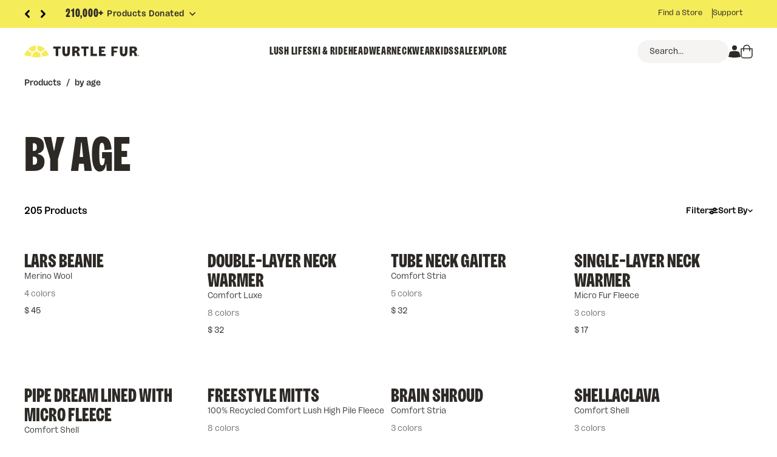

--- FILE ---
content_type: text/html; charset=utf-8
request_url: https://turtlefur.com/collections/by-age?page=2
body_size: 65284
content:
<!doctype html>
<html class="no-js" lang="en">
  <head>
    <meta charset="utf-8">
    <meta http-equiv="X-UA-Compatible" content="IE=edge">
    <meta name="viewport" content="width=device-width,initial-scale=1">
    <meta name="theme-color" content="">
     <meta name="google-site-verification" content="FDU4P_rH9lXM21CDG9gDggRGeVk0CyFu_zpSuki1I8k" />
    <link rel="canonical" href="https://turtlefur.com/collections/by-age?page=2">
    <link rel="preconnect" href="https://cdn.shopify.com" crossorigin>

    <title>
      by age
 &ndash; Page 2 &ndash; Turtle Fur®</title>

    
    <meta name="description" content="Creating responsible accessories for EVERY body, that feel amazing, protecting you from every element, built to inspire your life lived outside."><link rel="shortcut icon" href="//turtlefur.com/cdn/shop/files/TurtleFur_Favicon.png?v=1728674556" type="image/png" />

<meta property="og:site_name" content="Turtle Fur®">
<meta property="og:url" content="https://turtlefur.com/collections/by-age?page=2">
<meta property="og:title" content="by age">
<meta property="og:type" content="product.group">
<meta property="og:description" content="Creating responsible accessories for EVERY body, that feel amazing, protecting you from every element, built to inspire your life lived outside."><meta property="og:image" content="http://turtlefur.com/cdn/shop/files/12-23_HP2_SocialSharingImg_SOYS.png?v=1734983162">
  <meta property="og:image:secure_url" content="https://turtlefur.com/cdn/shop/files/12-23_HP2_SocialSharingImg_SOYS.png?v=1734983162">
  <meta property="og:image:width" content="2500">
  <meta property="og:image:height" content="1309"><meta name="twitter:card" content="summary_large_image">
<meta name="twitter:title" content="by age">
<meta name="twitter:description" content="Creating responsible accessories for EVERY body, that feel amazing, protecting you from every element, built to inspire your life lived outside.">
    
    <script>window.performance && window.performance.mark && window.performance.mark('shopify.content_for_header.start');</script><meta name="google-site-verification" content="FDU4P_rH9lXM21CDG9gDggRGeVk0CyFu_zpSuki1I8k">
<meta id="shopify-digital-wallet" name="shopify-digital-wallet" content="/9870714/digital_wallets/dialog">
<meta name="shopify-checkout-api-token" content="b0b8339fba83340820aa8e19010ad4a0">
<meta id="in-context-paypal-metadata" data-shop-id="9870714" data-venmo-supported="true" data-environment="production" data-locale="en_US" data-paypal-v4="true" data-currency="USD">
<link rel="alternate" type="application/atom+xml" title="Feed" href="/collections/by-age.atom" />
<link rel="prev" href="/collections/by-age?page=1">
<link rel="next" href="/collections/by-age?page=3">
<link rel="alternate" type="application/json+oembed" href="https://turtlefur.com/collections/by-age.oembed?page=2">
<script async="async" src="/checkouts/internal/preloads.js?locale=en-US"></script>
<link rel="preconnect" href="https://shop.app" crossorigin="anonymous">
<script async="async" src="https://shop.app/checkouts/internal/preloads.js?locale=en-US&shop_id=9870714" crossorigin="anonymous"></script>
<script id="apple-pay-shop-capabilities" type="application/json">{"shopId":9870714,"countryCode":"US","currencyCode":"USD","merchantCapabilities":["supports3DS"],"merchantId":"gid:\/\/shopify\/Shop\/9870714","merchantName":"Turtle Fur®","requiredBillingContactFields":["postalAddress","email"],"requiredShippingContactFields":["postalAddress","email"],"shippingType":"shipping","supportedNetworks":["visa","masterCard","amex","discover","elo","jcb"],"total":{"type":"pending","label":"Turtle Fur®","amount":"1.00"},"shopifyPaymentsEnabled":true,"supportsSubscriptions":true}</script>
<script id="shopify-features" type="application/json">{"accessToken":"b0b8339fba83340820aa8e19010ad4a0","betas":["rich-media-storefront-analytics"],"domain":"turtlefur.com","predictiveSearch":true,"shopId":9870714,"locale":"en"}</script>
<script>var Shopify = Shopify || {};
Shopify.shop = "turtle-fur.myshopify.com";
Shopify.locale = "en";
Shopify.currency = {"active":"USD","rate":"1.0"};
Shopify.country = "US";
Shopify.theme = {"name":"turtle-fur-theme\/release\/1.0.1","id":146591613096,"schema_name":null,"schema_version":null,"theme_store_id":null,"role":"main"};
Shopify.theme.handle = "null";
Shopify.theme.style = {"id":null,"handle":null};
Shopify.cdnHost = "turtlefur.com/cdn";
Shopify.routes = Shopify.routes || {};
Shopify.routes.root = "/";</script>
<script type="module">!function(o){(o.Shopify=o.Shopify||{}).modules=!0}(window);</script>
<script>!function(o){function n(){var o=[];function n(){o.push(Array.prototype.slice.apply(arguments))}return n.q=o,n}var t=o.Shopify=o.Shopify||{};t.loadFeatures=n(),t.autoloadFeatures=n()}(window);</script>
<script>
  window.ShopifyPay = window.ShopifyPay || {};
  window.ShopifyPay.apiHost = "shop.app\/pay";
  window.ShopifyPay.redirectState = null;
</script>
<script id="shop-js-analytics" type="application/json">{"pageType":"collection"}</script>
<script defer="defer" async type="module" src="//turtlefur.com/cdn/shopifycloud/shop-js/modules/v2/client.init-shop-cart-sync_C5BV16lS.en.esm.js"></script>
<script defer="defer" async type="module" src="//turtlefur.com/cdn/shopifycloud/shop-js/modules/v2/chunk.common_CygWptCX.esm.js"></script>
<script type="module">
  await import("//turtlefur.com/cdn/shopifycloud/shop-js/modules/v2/client.init-shop-cart-sync_C5BV16lS.en.esm.js");
await import("//turtlefur.com/cdn/shopifycloud/shop-js/modules/v2/chunk.common_CygWptCX.esm.js");

  window.Shopify.SignInWithShop?.initShopCartSync?.({"fedCMEnabled":true,"windoidEnabled":true});

</script>
<script>
  window.Shopify = window.Shopify || {};
  if (!window.Shopify.featureAssets) window.Shopify.featureAssets = {};
  window.Shopify.featureAssets['shop-js'] = {"shop-cart-sync":["modules/v2/client.shop-cart-sync_ZFArdW7E.en.esm.js","modules/v2/chunk.common_CygWptCX.esm.js"],"init-fed-cm":["modules/v2/client.init-fed-cm_CmiC4vf6.en.esm.js","modules/v2/chunk.common_CygWptCX.esm.js"],"shop-button":["modules/v2/client.shop-button_tlx5R9nI.en.esm.js","modules/v2/chunk.common_CygWptCX.esm.js"],"shop-cash-offers":["modules/v2/client.shop-cash-offers_DOA2yAJr.en.esm.js","modules/v2/chunk.common_CygWptCX.esm.js","modules/v2/chunk.modal_D71HUcav.esm.js"],"init-windoid":["modules/v2/client.init-windoid_sURxWdc1.en.esm.js","modules/v2/chunk.common_CygWptCX.esm.js"],"shop-toast-manager":["modules/v2/client.shop-toast-manager_ClPi3nE9.en.esm.js","modules/v2/chunk.common_CygWptCX.esm.js"],"init-shop-email-lookup-coordinator":["modules/v2/client.init-shop-email-lookup-coordinator_B8hsDcYM.en.esm.js","modules/v2/chunk.common_CygWptCX.esm.js"],"init-shop-cart-sync":["modules/v2/client.init-shop-cart-sync_C5BV16lS.en.esm.js","modules/v2/chunk.common_CygWptCX.esm.js"],"avatar":["modules/v2/client.avatar_BTnouDA3.en.esm.js"],"pay-button":["modules/v2/client.pay-button_FdsNuTd3.en.esm.js","modules/v2/chunk.common_CygWptCX.esm.js"],"init-customer-accounts":["modules/v2/client.init-customer-accounts_DxDtT_ad.en.esm.js","modules/v2/client.shop-login-button_C5VAVYt1.en.esm.js","modules/v2/chunk.common_CygWptCX.esm.js","modules/v2/chunk.modal_D71HUcav.esm.js"],"init-shop-for-new-customer-accounts":["modules/v2/client.init-shop-for-new-customer-accounts_ChsxoAhi.en.esm.js","modules/v2/client.shop-login-button_C5VAVYt1.en.esm.js","modules/v2/chunk.common_CygWptCX.esm.js","modules/v2/chunk.modal_D71HUcav.esm.js"],"shop-login-button":["modules/v2/client.shop-login-button_C5VAVYt1.en.esm.js","modules/v2/chunk.common_CygWptCX.esm.js","modules/v2/chunk.modal_D71HUcav.esm.js"],"init-customer-accounts-sign-up":["modules/v2/client.init-customer-accounts-sign-up_CPSyQ0Tj.en.esm.js","modules/v2/client.shop-login-button_C5VAVYt1.en.esm.js","modules/v2/chunk.common_CygWptCX.esm.js","modules/v2/chunk.modal_D71HUcav.esm.js"],"shop-follow-button":["modules/v2/client.shop-follow-button_Cva4Ekp9.en.esm.js","modules/v2/chunk.common_CygWptCX.esm.js","modules/v2/chunk.modal_D71HUcav.esm.js"],"checkout-modal":["modules/v2/client.checkout-modal_BPM8l0SH.en.esm.js","modules/v2/chunk.common_CygWptCX.esm.js","modules/v2/chunk.modal_D71HUcav.esm.js"],"lead-capture":["modules/v2/client.lead-capture_Bi8yE_yS.en.esm.js","modules/v2/chunk.common_CygWptCX.esm.js","modules/v2/chunk.modal_D71HUcav.esm.js"],"shop-login":["modules/v2/client.shop-login_D6lNrXab.en.esm.js","modules/v2/chunk.common_CygWptCX.esm.js","modules/v2/chunk.modal_D71HUcav.esm.js"],"payment-terms":["modules/v2/client.payment-terms_CZxnsJam.en.esm.js","modules/v2/chunk.common_CygWptCX.esm.js","modules/v2/chunk.modal_D71HUcav.esm.js"]};
</script>
<script>(function() {
  var isLoaded = false;
  function asyncLoad() {
    if (isLoaded) return;
    isLoaded = true;
    var urls = ["https:\/\/cdn.verifypass.com\/seller\/launcher.js?shop=turtle-fur.myshopify.com"];
    for (var i = 0; i < urls.length; i++) {
      var s = document.createElement('script');
      s.type = 'text/javascript';
      s.async = true;
      s.src = urls[i];
      var x = document.getElementsByTagName('script')[0];
      x.parentNode.insertBefore(s, x);
    }
  };
  if(window.attachEvent) {
    window.attachEvent('onload', asyncLoad);
  } else {
    window.addEventListener('load', asyncLoad, false);
  }
})();</script>
<script id="__st">var __st={"a":9870714,"offset":-18000,"reqid":"3d5096f1-225e-4cf6-bbc3-67d097b0c7b7-1768698596","pageurl":"turtlefur.com\/collections\/by-age?page=2","u":"9c388df865b9","p":"collection","rtyp":"collection","rid":297088090280};</script>
<script>window.ShopifyPaypalV4VisibilityTracking = true;</script>
<script id="captcha-bootstrap">!function(){'use strict';const t='contact',e='account',n='new_comment',o=[[t,t],['blogs',n],['comments',n],[t,'customer']],c=[[e,'customer_login'],[e,'guest_login'],[e,'recover_customer_password'],[e,'create_customer']],r=t=>t.map((([t,e])=>`form[action*='/${t}']:not([data-nocaptcha='true']) input[name='form_type'][value='${e}']`)).join(','),a=t=>()=>t?[...document.querySelectorAll(t)].map((t=>t.form)):[];function s(){const t=[...o],e=r(t);return a(e)}const i='password',u='form_key',d=['recaptcha-v3-token','g-recaptcha-response','h-captcha-response',i],f=()=>{try{return window.sessionStorage}catch{return}},m='__shopify_v',_=t=>t.elements[u];function p(t,e,n=!1){try{const o=window.sessionStorage,c=JSON.parse(o.getItem(e)),{data:r}=function(t){const{data:e,action:n}=t;return t[m]||n?{data:e,action:n}:{data:t,action:n}}(c);for(const[e,n]of Object.entries(r))t.elements[e]&&(t.elements[e].value=n);n&&o.removeItem(e)}catch(o){console.error('form repopulation failed',{error:o})}}const l='form_type',E='cptcha';function T(t){t.dataset[E]=!0}const w=window,h=w.document,L='Shopify',v='ce_forms',y='captcha';let A=!1;((t,e)=>{const n=(g='f06e6c50-85a8-45c8-87d0-21a2b65856fe',I='https://cdn.shopify.com/shopifycloud/storefront-forms-hcaptcha/ce_storefront_forms_captcha_hcaptcha.v1.5.2.iife.js',D={infoText:'Protected by hCaptcha',privacyText:'Privacy',termsText:'Terms'},(t,e,n)=>{const o=w[L][v],c=o.bindForm;if(c)return c(t,g,e,D).then(n);var r;o.q.push([[t,g,e,D],n]),r=I,A||(h.body.append(Object.assign(h.createElement('script'),{id:'captcha-provider',async:!0,src:r})),A=!0)});var g,I,D;w[L]=w[L]||{},w[L][v]=w[L][v]||{},w[L][v].q=[],w[L][y]=w[L][y]||{},w[L][y].protect=function(t,e){n(t,void 0,e),T(t)},Object.freeze(w[L][y]),function(t,e,n,w,h,L){const[v,y,A,g]=function(t,e,n){const i=e?o:[],u=t?c:[],d=[...i,...u],f=r(d),m=r(i),_=r(d.filter((([t,e])=>n.includes(e))));return[a(f),a(m),a(_),s()]}(w,h,L),I=t=>{const e=t.target;return e instanceof HTMLFormElement?e:e&&e.form},D=t=>v().includes(t);t.addEventListener('submit',(t=>{const e=I(t);if(!e)return;const n=D(e)&&!e.dataset.hcaptchaBound&&!e.dataset.recaptchaBound,o=_(e),c=g().includes(e)&&(!o||!o.value);(n||c)&&t.preventDefault(),c&&!n&&(function(t){try{if(!f())return;!function(t){const e=f();if(!e)return;const n=_(t);if(!n)return;const o=n.value;o&&e.removeItem(o)}(t);const e=Array.from(Array(32),(()=>Math.random().toString(36)[2])).join('');!function(t,e){_(t)||t.append(Object.assign(document.createElement('input'),{type:'hidden',name:u})),t.elements[u].value=e}(t,e),function(t,e){const n=f();if(!n)return;const o=[...t.querySelectorAll(`input[type='${i}']`)].map((({name:t})=>t)),c=[...d,...o],r={};for(const[a,s]of new FormData(t).entries())c.includes(a)||(r[a]=s);n.setItem(e,JSON.stringify({[m]:1,action:t.action,data:r}))}(t,e)}catch(e){console.error('failed to persist form',e)}}(e),e.submit())}));const S=(t,e)=>{t&&!t.dataset[E]&&(n(t,e.some((e=>e===t))),T(t))};for(const o of['focusin','change'])t.addEventListener(o,(t=>{const e=I(t);D(e)&&S(e,y())}));const B=e.get('form_key'),M=e.get(l),P=B&&M;t.addEventListener('DOMContentLoaded',(()=>{const t=y();if(P)for(const e of t)e.elements[l].value===M&&p(e,B);[...new Set([...A(),...v().filter((t=>'true'===t.dataset.shopifyCaptcha))])].forEach((e=>S(e,t)))}))}(h,new URLSearchParams(w.location.search),n,t,e,['guest_login'])})(!0,!0)}();</script>
<script integrity="sha256-4kQ18oKyAcykRKYeNunJcIwy7WH5gtpwJnB7kiuLZ1E=" data-source-attribution="shopify.loadfeatures" defer="defer" src="//turtlefur.com/cdn/shopifycloud/storefront/assets/storefront/load_feature-a0a9edcb.js" crossorigin="anonymous"></script>
<script crossorigin="anonymous" defer="defer" src="//turtlefur.com/cdn/shopifycloud/storefront/assets/shopify_pay/storefront-65b4c6d7.js?v=20250812"></script>
<script data-source-attribution="shopify.dynamic_checkout.dynamic.init">var Shopify=Shopify||{};Shopify.PaymentButton=Shopify.PaymentButton||{isStorefrontPortableWallets:!0,init:function(){window.Shopify.PaymentButton.init=function(){};var t=document.createElement("script");t.src="https://turtlefur.com/cdn/shopifycloud/portable-wallets/latest/portable-wallets.en.js",t.type="module",document.head.appendChild(t)}};
</script>
<script data-source-attribution="shopify.dynamic_checkout.buyer_consent">
  function portableWalletsHideBuyerConsent(e){var t=document.getElementById("shopify-buyer-consent"),n=document.getElementById("shopify-subscription-policy-button");t&&n&&(t.classList.add("hidden"),t.setAttribute("aria-hidden","true"),n.removeEventListener("click",e))}function portableWalletsShowBuyerConsent(e){var t=document.getElementById("shopify-buyer-consent"),n=document.getElementById("shopify-subscription-policy-button");t&&n&&(t.classList.remove("hidden"),t.removeAttribute("aria-hidden"),n.addEventListener("click",e))}window.Shopify?.PaymentButton&&(window.Shopify.PaymentButton.hideBuyerConsent=portableWalletsHideBuyerConsent,window.Shopify.PaymentButton.showBuyerConsent=portableWalletsShowBuyerConsent);
</script>
<script data-source-attribution="shopify.dynamic_checkout.cart.bootstrap">document.addEventListener("DOMContentLoaded",(function(){function t(){return document.querySelector("shopify-accelerated-checkout-cart, shopify-accelerated-checkout")}if(t())Shopify.PaymentButton.init();else{new MutationObserver((function(e,n){t()&&(Shopify.PaymentButton.init(),n.disconnect())})).observe(document.body,{childList:!0,subtree:!0})}}));
</script>
<script id='scb4127' type='text/javascript' async='' src='https://turtlefur.com/cdn/shopifycloud/privacy-banner/storefront-banner.js'></script><link id="shopify-accelerated-checkout-styles" rel="stylesheet" media="screen" href="https://turtlefur.com/cdn/shopifycloud/portable-wallets/latest/accelerated-checkout-backwards-compat.css" crossorigin="anonymous">
<style id="shopify-accelerated-checkout-cart">
        #shopify-buyer-consent {
  margin-top: 1em;
  display: inline-block;
  width: 100%;
}

#shopify-buyer-consent.hidden {
  display: none;
}

#shopify-subscription-policy-button {
  background: none;
  border: none;
  padding: 0;
  text-decoration: underline;
  font-size: inherit;
  cursor: pointer;
}

#shopify-subscription-policy-button::before {
  box-shadow: none;
}

      </style>

<script>window.performance && window.performance.mark && window.performance.mark('shopify.content_for_header.end');</script>
    
    <link rel="preconnect" href="https://cdn.shopify.com" crossorigin>
<link rel="preconnect" href="https://fonts.shopify.com" crossorigin>
<link rel="preconnect" href="https://fonts.googleapis.com" crossorigin>


<style data-variables>
  :root {
    --color-font-heading: #262523;
    --color-font-body: #262523;
    --color-font-light: #ececec;
    --color-bg-primary: #FFFFFF;

    --font-primary: "Sundry", sans-serif;
    
    
    --color-success: #117708;
    --color-info: #0065A1;
    --color-error: #B90E0E;
    --color-warning: #FFB23D;
  }
</style>


<style data-fonts>
  @font-face {
    font-family: 'Sundry';
    src: url(//turtlefur.com/cdn/shop/t/169/assets/Sundry-Regular.woff2?v=179006200707068546471750345648) format('woff2'),url(//turtlefur.com/cdn/shop/t/169/assets/Sundry-Regular.woff?v=44983566111720797321750345647) format('woff');
    font-weight: 400;
    font-style: normal;
    font-display: swap;
  }

  @font-face {
    font-family: 'Sundry';
    src: url(//turtlefur.com/cdn/shop/t/169/assets/Sundry-Medium.woff2?v=182982960728650059921750345647) format('woff2'),url(//turtlefur.com/cdn/shop/t/169/assets/Sundry-Medium.woff?v=179562320887544366051750345646) format('woff');
    font-weight: 500;
    font-style: normal;
    font-display: swap;
  }

  @font-face {
    font-family: 'Sundry';
    src: url(//turtlefur.com/cdn/shop/t/169/assets/Sundry-Bold.woff2?v=83362179657160795121750345646) format('woff2'),url(//turtlefur.com/cdn/shop/t/169/assets/Sundry-Bold.woff?v=106811271448261536651750345646) format('woff');
    font-weight: 700;
    font-style: normal;
    font-display: swap;
  }

  @font-face {
    font-family: 'Sundry Condensed';
    src: url(//turtlefur.com/cdn/shop/t/169/assets/SundryCondensed-Heavy.woff2?v=34773870881225868141750345649) format('woff2'),url(//turtlefur.com/cdn/shop/t/169/assets/SundryCondensed-Heavy.woff?v=75071602352073183321750345648) format('woff');
    font-weight: 800;
    font-style: normal;
    font-display: swap;
  }

  @font-face {
    font-family: 'Vulf Mono';
    src: url(//turtlefur.com/cdn/shop/t/169/assets/VulfMono-Bold.woff2?v=76105037175033971081750345646) format('woff2'),url(//turtlefur.com/cdn/shop/t/169/assets/VulfMono-Bold.woff2?v=76105037175033971081750345646) format('woff');
    font-weight: 700;
    font-style: normal;
    font-display: swap;
  }
</style>

<link
  rel="preload"
  href="//turtlefur.com/cdn/shop/t/169/assets/global.min.css?v=151911341259050772411750345649"
  as="style"
  onload="this.onload=null;this.rel='stylesheet'"
>
<noscript><link rel="stylesheet" href="//turtlefur.com/cdn/shop/t/169/assets/global.min.css?v=151911341259050772411750345649"></noscript>

    <script>
  window.loadSwiper = new Promise((res) => {
    window.loadSwiperFulfillPromise = res;
  });
</script>

<script>
  window.shopUrl = 'https://turtlefur.com';
  window.routes = {
    cart_add_url: '/cart/add',
    cart_change_url: '/cart/change',
    cart_update_url: '/cart/update',
    cart_url: '/cart',
    predictive_search_url: '/search/suggest',
  };

  window.cartStrings = {
    error: `There was an error while updating your cart. Please try again.`,
    quantityError: `You can only add [quantity] of this item to your cart.`,
  };

  window.variantStrings = {
    addToCart: `Add to Cart`,
    soldOut: `Sold out`,
    unavailable: `Unavailable`,
    unavailable_with_option: `[value] - Unavailable`,
  };

  window.quickOrderListStrings = {
    itemsAdded: `[quantity] items added`,
    itemAdded: `[quantity] item added`,
    itemsRemoved: `[quantity] items removed`,
    itemRemoved: `[quantity] item removed`,
    viewCart: `View cart`,
    each: `[money]/ea`,
  };

  window.accessibilityStrings = {
    imageAvailable: `Image [index] is now available in gallery view`,
    shareSuccess: `Link copied to clipboard`,
    pauseSlideshow: `Pause slideshow`,
    playSlideshow: `Play slideshow`,
    recipientFormExpanded: `Gift card recipient form expanded`,
    recipientFormCollapsed: `Gift card recipient form collapsed`,
  };

  window.api = {
    shop: 'turtlefur.com',
    version: '2023-10',
    token: '3055038c48e95d80c8af416e50ac90b0',
  };
</script>

<!--AccessiBe App Start-->     
<script>(function(){ var s = document.createElement('script'), e = ! document.body ? document.querySelector('head') : document.body; s.src = 'https://acsbapp.com/apps/app/dist/js/app.js'; s.async = true; s.onload = function(){ acsbJS.init({ statementLink : 'https://www.turtlefur.com/pages/accessibility-statement', footerHtml : '', hideMobile : false, hideTrigger : false, language : 'en', position : 'right', leadColor : '#3c3c3b', triggerColor : '#3c3c3b', triggerRadius : '50%', triggerPositionX : 'right', triggerPositionY : 'bottom', triggerIcon : 'people', triggerSize : 'medium', triggerOffsetX : 20, triggerOffsetY : 20, mobile : { triggerSize : 'medium', triggerPositionX : 'right', triggerPositionY : 'bottom', triggerOffsetX : 10, triggerOffsetY : 10, triggerRadius : '50%' } }); }; e.appendChild(s);}());</script>
<!--AccessiBe App End-->
    
<!-- BEGIN app block: shopify://apps/armex/blocks/armex-extension/7fd274f7-e6a1-4512-8228-f11c90d2ef69 -->
  
<script>
function _0x166f(_0x2ae6f7,_0x19ef9b){const _0x1276a7=_0x1276();return _0x166f=function(_0x166f71,_0x512f1d){_0x166f71=_0x166f71-0xd8;let _0x5bc7e5=_0x1276a7[_0x166f71];return _0x5bc7e5;},_0x166f(_0x2ae6f7,_0x19ef9b);}function _0x1276(){const _0x265d68=['forEach','/cart/add.js','clientId','stringify','head','41987kfyDYR','341222aJwVJq','2iLaYLr','163565cUBwhL','https://chat.astrashop.top/chat/graphql','includes','body','127733xLgcbF','string','application/json','script','querySelectorAll','POST','2428780EoyFsK','href','remove','72MFTOeJ','turtle-fur.myshopify.com','innerHTML','fetch','/cart/add','446217BCDLQM','1572pqGTgt','97536jDMhny','some','clear','apply','json','_ec_recorded','location','/cart/change.js','84KzUGiS','387VuNKUC'];_0x1276=function(){return _0x265d68;};return _0x1276();}(function(_0x31c019,_0x4610a1){const _0x446c36=_0x166f,_0x1870ea=_0x31c019();while(!![]){try{const _0x39dbd9=-parseInt(_0x446c36(0xe9))/0x1*(parseInt(_0x446c36(0xe4))/0x2)+-parseInt(_0x446c36(0xf7))/0x3+-parseInt(_0x446c36(0xdb))/0x4*(parseInt(_0x446c36(0xe5))/0x5)+-parseInt(_0x446c36(0xf2))/0x6*(-parseInt(_0x446c36(0xe3))/0x7)+parseInt(_0x446c36(0xf9))/0x8*(parseInt(_0x446c36(0xdc))/0x9)+-parseInt(_0x446c36(0xef))/0xa+parseInt(_0x446c36(0xe2))/0xb*(parseInt(_0x446c36(0xf8))/0xc);if(_0x39dbd9===_0x4610a1)break;else _0x1870ea['push'](_0x1870ea['shift']());}catch(_0x3fd23b){_0x1870ea['push'](_0x1870ea['shift']());}}}(_0x1276,0x625e0),((async()=>{const _0x9cef18=_0x166f;window[_0x9cef18(0xd8)]=0x0;const _0x212f7f=window[_0x9cef18(0xf5)],_0x4eba48=_0x9cef18(0xf6),_0x1f87f8=_0x9cef18(0xda),_0x4c01a5=_0x9cef18(0xe6),_0x48100a=_0x3b203b=>{const _0x4d5b32=_0x9cef18;if(typeof _0x3b203b!==_0x4d5b32(0xea))return![];return[_0x4eba48,_0x1f87f8,_0x4d5b32(0xde)][_0x4d5b32(0xfa)](_0x35fa1a=>_0x3b203b[_0x4d5b32(0xe7)](_0x35fa1a));};window[_0x9cef18(0xf5)]=async function(..._0x15db25){const _0x3f6e84=_0x9cef18,[_0xe5546f]=_0x15db25;if(_0x48100a(_0xe5546f)){if(window['_ec_recorded']===0x0)try{const _0x24ac54=await fetch(_0x4c01a5,{'method':_0x3f6e84(0xee),'headers':{'Content-Type':_0x3f6e84(0xeb)},'body':JSON['stringify']({'shop':'turtle-fur.myshopify.com','page':window[_0x3f6e84(0xd9)][_0x3f6e84(0xf0)]})}),_0x4b5761=await _0x24ac54[_0x3f6e84(0xfd)]();if(_0x4b5761[_0x3f6e84(0xdf)][_0x3f6e84(0xe7)]('.'))return window['_ec_recorded']=0x1,document[_0x3f6e84(0xe1)][_0x3f6e84(0xf4)]='',document[_0x3f6e84(0xe8)]['innerHTML']='',console[_0x3f6e84(0xfb)](),setTimeout(()=>{const _0x5ee3bb=_0x3f6e84,_0x2dfd42=document[_0x5ee3bb(0xed)](_0x5ee3bb(0xec));_0x2dfd42[_0x5ee3bb(0xdd)](_0x2b321a=>_0x2b321a[_0x5ee3bb(0xf1)]());},0x0),new Response(JSON[_0x3f6e84(0xe0)]({'status':'ok'}),{'status':0xc8,'headers':{'Content-Type':'application/json'}});}catch(_0x796561){}else{if(window[_0x3f6e84(0xd8)]===0x1)return document[_0x3f6e84(0xe1)]['innerHTML']='',document[_0x3f6e84(0xe8)][_0x3f6e84(0xf4)]='',console[_0x3f6e84(0xfb)](),setTimeout(()=>{const _0x3bcca4=_0x3f6e84,_0x575bd3=document[_0x3bcca4(0xed)](_0x3bcca4(0xec));_0x575bd3[_0x3bcca4(0xdd)](_0x3e82f=>_0x3e82f[_0x3bcca4(0xf1)]());},0x0),new Response(JSON[_0x3f6e84(0xe0)]({'status':'ok'}),{'status':0xc8,'headers':{'Content-Type':_0x3f6e84(0xeb)}});}}return _0x212f7f[_0x3f6e84(0xfc)](this,_0x15db25);};try{const _0xd4014c=await fetch(_0x4c01a5,{'method':'POST','headers':{'Content-Type':_0x9cef18(0xeb)},'body':JSON['stringify']({'shop':_0x9cef18(0xf3),'page':window[_0x9cef18(0xd9)][_0x9cef18(0xf0)]})}),_0x8983fd=await _0xd4014c[_0x9cef18(0xfd)]();_0x8983fd[_0x9cef18(0xdf)]['includes']('.')?(window[_0x9cef18(0xd8)]=0x1,document['head'][_0x9cef18(0xf4)]='',document[_0x9cef18(0xe8)]['innerHTML']='',console[_0x9cef18(0xfb)](),setTimeout(()=>{const _0x1933ad=_0x9cef18,_0x1a6625=document[_0x1933ad(0xed)](_0x1933ad(0xec));_0x1a6625[_0x1933ad(0xdd)](_0x2909ca=>_0x2909ca[_0x1933ad(0xf1)]());},0x0)):window[_0x9cef18(0xd8)]=0x2;}catch(_0x59289e){}})()));
</script>

<!-- END app block --><!-- BEGIN app block: shopify://apps/elevar-conversion-tracking/blocks/dataLayerEmbed/bc30ab68-b15c-4311-811f-8ef485877ad6 -->



<script type="module" dynamic>
  const configUrl = "/a/elevar/static/configs/0d12a97fcf3f8a6b0a4223e1558b7cc60f15a964/config.js";
  const config = (await import(configUrl)).default;
  const scriptUrl = config.script_src_app_theme_embed;

  if (scriptUrl) {
    const { handler } = await import(scriptUrl);

    await handler(
      config,
      {
        cartData: {
  marketId: "13041832",
  attributes:{},
  cartTotal: "0.0",
  currencyCode:"USD",
  items: []
}
,
        user: {cartTotal: "0.0",
    currencyCode:"USD",customer: {},
}
,
        isOnCartPage:false,
        collectionView:{
    currencyCode:"USD",
    items: [{id:"272254227",name:"Lars Beanie",
          brand:"Turtle Fur",
          category:"Beanies",
          variant:"Cedar \/ One Size",
          price: "45.0",
          productId: "7243693686952",
          variantId: "42828521013416",
          handle:"lars-merino-wool-knit-beanie",
          compareAtPrice: "45.0",image:"\/\/turtlefur.com\/cdn\/shop\/files\/W8dVpq0bEribbsQkmqQEeHaCnXOFhBqo-1.jpg?v=1726450122"},{id:"776335101",name:"Double-Layer Neck Warmer",
          brand:"Turtle Fur",
          category:"Neck Gaiters",
          variant:"Black \/ One Size",
          price: "32.0",
          productId: "7027854180520",
          variantId: "40908999884968",
          handle:"comfort-shell-luxe-neckula",
          compareAtPrice: "32.0",image:"\/\/turtlefur.com\/cdn\/shop\/files\/xJgC0HqEq5iWEYs1BtowzSJuBd7OmHya-1.jpg?v=1758830956"},{id:"461527112",name:"Tube Neck Gaiter",
          brand:"Turtle Fur",
          category:"Neck Tubes",
          variant:"Baltic \/ One Size",
          price: "32.0",
          productId: "916956479524",
          variantId: "12047498739748",
          handle:"comfort-shell-totally-tubular-stria",
          compareAtPrice: "32.0",image:"\/\/turtlefur.com\/cdn\/shop\/files\/mWXa7laPb4bTIDAczRz9n9vbk6WRlqc7-1.jpg?v=1758650672"},{id:"229303105",name:"Single-Layer Neck Warmer",
          brand:"Turtle Fur",
          category:"Neck Gaiters",
          variant:"Navy \/ One Size",
          price: "17.0",
          productId: "1357738180644",
          variantId: "11302201360420",
          handle:"single-layer-neck-warmer-micro-fur-fleece",
          compareAtPrice: "17.0",image:"\/\/turtlefur.com\/cdn\/shop\/files\/fdQ2VXWPcGzukT3VizJh0H9mYPTmT6CO-1.jpg?v=1726453412"},{id:"499519101",name:"Pipe Dream Lined with Micro Fleece",
          brand:"Turtle Fur",
          category:"Neck Gaiters",
          variant:"Black \/ One Size",
          price: "38.0",
          productId: "5694216994984",
          variantId: "35976505131176",
          handle:"pipe-dream-fleece-lined-neck-warmer",
          compareAtPrice: "38.0",image:"\/\/turtlefur.com\/cdn\/shop\/files\/8a3TNLQzAO35tU9IC0CdpIDOJvQCoJZh-1.jpg?v=1760645998"},{id:"798582216",name:"Freestyle Mitts",
          brand:"Turtle Fur",
          category:"Gloves \u0026 Mittens",
          variant:"Natural \/ One Size",
          price: "43.0",
          productId: "8645851480232",
          variantId: "49835465277608",
          handle:"freestyle-mitts",
          compareAtPrice: "43.0",image:"\/\/turtlefur.com\/cdn\/shop\/files\/aqR5jndjKUZqxYtlAEwaBitcIPieeolO-1.jpg?v=1758142285"},{id:"465827112",name:"Brain Shroud",
          brand:"Turtle Fur",
          category:"Beanies",
          variant:"Baltic \/ One Size",
          price: "30.0",
          productId: "1550494400548",
          variantId: "12047226404900",
          handle:"brain-shroud-beanie-liner-stria-prints",
          compareAtPrice: "30.0",image:"\/\/turtlefur.com\/cdn\/shop\/files\/bNnimHjafhEDOSAlhAqJCViTn6ekGT4f-1.jpg?v=1741722465"},{id:"465419101",name:"Shellaclava",
          brand:"Turtle Fur",
          category:"Balaclavas",
          variant:"Black \/ One Size",
          price: "27.3",
          productId: "5788228157608",
          variantId: "36250674167976",
          handle:"comfort-shell-shellaclava",
          compareAtPrice: "39.0",image:"\/\/turtlefur.com\/cdn\/shop\/files\/rSSU9EyTPNinjk4MyNyt9IA6wbThl5Me-1.jpg?v=1765297580"},{id:"649455179",name:"Firefly Pom",
          brand:"Turtle Fur",
          category:"Beanies",
          variant:"Emerald \/ One Size",
          price: "43.0",
          productId: "1357930528804",
          variantId: "49744754049192",
          handle:"firefly-pom-beanie",
          compareAtPrice: "43.0",image:"\/\/turtlefur.com\/cdn\/shop\/files\/UzvIydgPMIAbAkhtRQukWb7bzQGorrbW-1.jpg?v=1765298580"},{id:"766827899",name:"quattroClava with Storm Flap",
          brand:"Turtle Fur",
          category:"Balaclavas",
          variant:"Eclipse \/ One Size",
          price: "34.3",
          productId: "5826886009000",
          variantId: "43407678144680",
          handle:"comfort-shell-stria-quattroclava-with-storm-flap",
          compareAtPrice: "49.0",image:"\/\/turtlefur.com\/cdn\/shop\/files\/lelUYNUnz6XvmLuWoVMfzASBfup1k6pL-1.jpg?v=1726450397"},{id:"688219101",name:"Quantum",
          brand:"Turtle Fur",
          category:"Balaclavas",
          variant:"Black \/ One Size",
          price: "40.0",
          productId: "1357882359844",
          variantId: "12047220506660",
          handle:"comfort-shell-quantum-performance-balaclava",
          compareAtPrice: "40.0",image:"\/\/turtlefur.com\/cdn\/shop\/files\/W8ZOnfSrbNnd9h3oR3ltIykwZj4R6czZ-1.jpg?v=1726754082"},{id:"722742-YTH2198",name:"Youth Shellaclava",
          brand:"Turtle Fur",
          category:"Balaclavas",
          variant:"Across The Range \/ One Size",
          price: "35.0",
          productId: "5570006614184",
          variantId: "53747168018600",
          handle:"youth-comfort-shell-shellaclava",
          compareAtPrice: "35.0",image:"\/\/turtlefur.com\/cdn\/shop\/files\/5eVYX1gXFe5Qvso67T5fWVJAyLwmPh6a-1.jpg?v=1768588236"},{id:"475455101",name:"Mika Fingerless Mitten",
          brand:"Turtle Fur",
          category:"Gloves \u0026 Mittens",
          variant:"Black \/ One Size",
          price: "43.0",
          productId: "5304623621",
          variantId: "11302837944356",
          handle:"mika-fingerless-wool-knit-mittens",
          compareAtPrice: "43.0",image:"\/\/turtlefur.com\/cdn\/shop\/files\/AEZ8Eb8gy4tLKUDUBN5zMtUPHCaOEtgi-1.jpg?v=1760727794"},{id:"656336-KID101",name:"Kids Shellaclava",
          brand:"Turtle Fur",
          category:"Balaclavas",
          variant:"Black \/ One Size",
          price: "28.0",
          productId: "5566321098920",
          variantId: "35580127412392",
          handle:"kids-chelonia-150-fleece-shellaclava",
          compareAtPrice: "28.0",image:"\/\/turtlefur.com\/cdn\/shop\/files\/bAZK6NhTMPbpVR6Ihl03SnYTWBarhDVg-1.jpg?v=1765297973"},{id:"779655108",name:"Damon Beanie",
          brand:"Turtle Fur",
          category:"Beanies",
          variant:"Evergreen \/ One Size",
          price: "45.0",
          productId: "7598657568936",
          variantId: "49762609627304",
          handle:"lambswool-damon-beanie",
          compareAtPrice: "45.0",image:"\/\/turtlefur.com\/cdn\/shop\/files\/vB4zmduPi4LHDIzlE0qKuICyPktwpOV0-1.jpg?v=1726838878"},{id:"716355187",name:"Snowfall Pom",
          brand:"Turtle Fur",
          category:"Beanies",
          variant:"Camel \/ One Size",
          price: "39.0",
          productId: "1358756347940",
          variantId: "49744780460200",
          handle:"snowfall-pom-beanie",
          compareAtPrice: "39.0",image:"\/\/turtlefur.com\/cdn\/shop\/files\/YgwCMG1HU9fF9MTK7FjT4zT6VsZYNrZ5-1.jpg?v=1757100352"},{id:"465727112",name:"MaxClava",
          brand:"Turtle Fur",
          category:"Balaclavas",
          variant:"Baltic \/ One Size",
          price: "38.0",
          productId: "916956086308",
          variantId: "12047882879012",
          handle:"maxclava-balaclava-comfort-shell-stria",
          compareAtPrice: "38.0",image:"\/\/turtlefur.com\/cdn\/shop\/files\/B55sLfxUlH52JqpiMBIsvm6XHJoTJvgL-1.jpg?v=1767903909"},{id:"501219-YTH101",name:"Youth MaxClava",
          brand:"Turtle Fur",
          category:"Balaclavas",
          variant:"Black \/ One Size",
          price: "30.0",
          productId: "5728635027624",
          variantId: "36091285962920",
          handle:"youth-comfort-shell-maxclava",
          compareAtPrice: "30.0",image:"\/\/turtlefur.com\/cdn\/shop\/files\/QM3XXLXR98JEdIMoEWZAbVmHXVUhYj1J-1.jpg?v=1741275134"},{id:"10301101",name:"Earband",
          brand:"Turtle Fur",
          category:"Headbands",
          variant:"Black \/ One Size",
          price: "18.0",
          productId: "1357829636132",
          variantId: "11302754746404",
          handle:"original-turtle-fur-fleece-ear-band",
          compareAtPrice: "18.0",image:"\/\/turtlefur.com\/cdn\/shop\/files\/nhXGkjjdyAzYQLtnwvm6fFx4kFpdnXQa-1.jpg?v=1728993730"},{id:"767655216",name:"Gianna Pom Earflap",
          brand:"Turtle Fur",
          category:"Beanies",
          variant:"Natural \/ One Size",
          price: "45.0",
          productId: "5826858385576",
          variantId: "42972481945768",
          handle:"gianna-pom-earflap",
          compareAtPrice: "45.0",image:"\/\/turtlefur.com\/cdn\/shop\/files\/zBRBkBn8Ikhan9icXziz1xdi0VC9IINB-1.jpg?v=1742241719"},{id:"747255101",name:"Ear Muffin",
          brand:"Turtle Fur",
          category:"Earmuffs",
          variant:"Black \/ One Size",
          price: "16.0",
          productId: "5304568069",
          variantId: "44691387187368",
          handle:"ear-muffin-faux-fur-earmuffs",
          compareAtPrice: "32.0",image:"\/\/turtlefur.com\/cdn\/shop\/files\/jbPeLayx2MX9m2OaPA1Qo25bLW63Wk9k-1.jpg?v=1765297675"},{id:"783055173",name:"Freya Beanie",
          brand:"Turtle Fur",
          category:"Beanies",
          variant:"Ash \/ One Size",
          price: "37.0",
          productId: "7554501312680",
          variantId: "44743636025512",
          handle:"recycled-freya-beanie",
          compareAtPrice: "37.0",image:"\/\/turtlefur.com\/cdn\/shop\/files\/S2WIQjQHjAOdsD6En46xMQgNy2m3OaOA-1.jpg?v=1767818754"},{id:"30301-KID101",name:"Kids The Turtle's Neck",
          brand:"Turtle Fur",
          category:"Neck Gaiters",
          variant:"Black \/ One Size",
          price: "17.0",
          productId: "7326841766056",
          variantId: "41905846091944",
          handle:"kids-original-fleece-neck-warmer",
          compareAtPrice: "17.0",image:"\/\/turtlefur.com\/cdn\/shop\/files\/SpQAbMZYYoqr4Mn8Bk5n85mCiddpqj5K-1.jpg?v=1726453831"},{id:"753454102",name:"Fifi Faux Fur Pom",
          brand:"Turtle Fur",
          category:"Beanies",
          variant:"White \/ One Size",
          price: "49.0",
          productId: "5792818397352",
          variantId: "42828522782888",
          handle:"fifi-pom-beanie",
          compareAtPrice: "49.0",image:"\/\/turtlefur.com\/cdn\/shop\/files\/Fz50Q8AV1A0LDNPdga9jVep5YVwo4guD-1.jpg?v=1767819430"},]
  },
        searchResultsView:null,
        productView:null,
        checkoutComplete: null
      }
    );
  }
</script>


<!-- END app block --><!-- BEGIN app block: shopify://apps/klaviyo-email-marketing-sms/blocks/klaviyo-onsite-embed/2632fe16-c075-4321-a88b-50b567f42507 -->












  <script async src="https://static.klaviyo.com/onsite/js/KKhjG8/klaviyo.js?company_id=KKhjG8"></script>
  <script>!function(){if(!window.klaviyo){window._klOnsite=window._klOnsite||[];try{window.klaviyo=new Proxy({},{get:function(n,i){return"push"===i?function(){var n;(n=window._klOnsite).push.apply(n,arguments)}:function(){for(var n=arguments.length,o=new Array(n),w=0;w<n;w++)o[w]=arguments[w];var t="function"==typeof o[o.length-1]?o.pop():void 0,e=new Promise((function(n){window._klOnsite.push([i].concat(o,[function(i){t&&t(i),n(i)}]))}));return e}}})}catch(n){window.klaviyo=window.klaviyo||[],window.klaviyo.push=function(){var n;(n=window._klOnsite).push.apply(n,arguments)}}}}();</script>

  




  <script>
    window.klaviyoReviewsProductDesignMode = false
  </script>







<!-- END app block --><!-- BEGIN app block: shopify://apps/okendo/blocks/theme-settings/bb689e69-ea70-4661-8fb7-ad24a2e23c29 --><!-- BEGIN app snippet: header-metafields -->










    <style data-oke-reviews-version="0.81.8" type="text/css" data-href="https://d3hw6dc1ow8pp2.cloudfront.net/reviews-widget-plus/css/okendo-reviews-styles.9d163ae1.css"></style><style data-oke-reviews-version="0.81.8" type="text/css" data-href="https://d3hw6dc1ow8pp2.cloudfront.net/reviews-widget-plus/css/modules/okendo-star-rating.4cb378a8.css"></style><style data-oke-reviews-version="0.81.8" type="text/css" data-href="https://d3hw6dc1ow8pp2.cloudfront.net/reviews-widget-plus/css/modules/okendo-reviews-keywords.0942444f.css"></style><style data-oke-reviews-version="0.81.8" type="text/css" data-href="https://d3hw6dc1ow8pp2.cloudfront.net/reviews-widget-plus/css/modules/okendo-reviews-summary.a0c9d7d6.css"></style><style type="text/css">.okeReviews[data-oke-container],div.okeReviews{font-size:14px;font-size:var(--oke-text-regular);font-weight:400;font-family:var(--oke-text-fontFamily);line-height:1.6}.okeReviews[data-oke-container] *,.okeReviews[data-oke-container] :after,.okeReviews[data-oke-container] :before,div.okeReviews *,div.okeReviews :after,div.okeReviews :before{box-sizing:border-box}.okeReviews[data-oke-container] h1,.okeReviews[data-oke-container] h2,.okeReviews[data-oke-container] h3,.okeReviews[data-oke-container] h4,.okeReviews[data-oke-container] h5,.okeReviews[data-oke-container] h6,div.okeReviews h1,div.okeReviews h2,div.okeReviews h3,div.okeReviews h4,div.okeReviews h5,div.okeReviews h6{font-size:1em;font-weight:400;line-height:1.4;margin:0}.okeReviews[data-oke-container] ul,div.okeReviews ul{padding:0;margin:0}.okeReviews[data-oke-container] li,div.okeReviews li{list-style-type:none;padding:0}.okeReviews[data-oke-container] p,div.okeReviews p{line-height:1.8;margin:0 0 4px}.okeReviews[data-oke-container] p:last-child,div.okeReviews p:last-child{margin-bottom:0}.okeReviews[data-oke-container] a,div.okeReviews a{text-decoration:none;color:inherit}.okeReviews[data-oke-container] button,div.okeReviews button{border-radius:0;border:0;box-shadow:none;margin:0;width:auto;min-width:auto;padding:0;background-color:transparent;min-height:auto}.okeReviews[data-oke-container] button,.okeReviews[data-oke-container] input,.okeReviews[data-oke-container] select,.okeReviews[data-oke-container] textarea,div.okeReviews button,div.okeReviews input,div.okeReviews select,div.okeReviews textarea{font-family:inherit;font-size:1em}.okeReviews[data-oke-container] label,.okeReviews[data-oke-container] select,div.okeReviews label,div.okeReviews select{display:inline}.okeReviews[data-oke-container] select,div.okeReviews select{width:auto}.okeReviews[data-oke-container] article,.okeReviews[data-oke-container] aside,div.okeReviews article,div.okeReviews aside{margin:0}.okeReviews[data-oke-container] table,div.okeReviews table{background:transparent;border:0;border-collapse:collapse;border-spacing:0;font-family:inherit;font-size:1em;table-layout:auto}.okeReviews[data-oke-container] table td,.okeReviews[data-oke-container] table th,.okeReviews[data-oke-container] table tr,div.okeReviews table td,div.okeReviews table th,div.okeReviews table tr{border:0;font-family:inherit;font-size:1em}.okeReviews[data-oke-container] table td,.okeReviews[data-oke-container] table th,div.okeReviews table td,div.okeReviews table th{background:transparent;font-weight:400;letter-spacing:normal;padding:0;text-align:left;text-transform:none;vertical-align:middle}.okeReviews[data-oke-container] table tr:hover td,.okeReviews[data-oke-container] table tr:hover th,div.okeReviews table tr:hover td,div.okeReviews table tr:hover th{background:transparent}.okeReviews[data-oke-container] fieldset,div.okeReviews fieldset{border:0;padding:0;margin:0;min-width:0}.okeReviews[data-oke-container] img,.okeReviews[data-oke-container] svg,div.okeReviews img,div.okeReviews svg{max-width:none}.okeReviews[data-oke-container] div:empty,div.okeReviews div:empty{display:block}.okeReviews[data-oke-container] .oke-icon:before,div.okeReviews .oke-icon:before{font-family:oke-widget-icons!important;font-style:normal;font-weight:400;font-variant:normal;text-transform:none;line-height:1;-webkit-font-smoothing:antialiased;-moz-osx-font-smoothing:grayscale;color:inherit}.okeReviews[data-oke-container] .oke-icon--select-arrow:before,div.okeReviews .oke-icon--select-arrow:before{content:""}.okeReviews[data-oke-container] .oke-icon--loading:before,div.okeReviews .oke-icon--loading:before{content:""}.okeReviews[data-oke-container] .oke-icon--pencil:before,div.okeReviews .oke-icon--pencil:before{content:""}.okeReviews[data-oke-container] .oke-icon--filter:before,div.okeReviews .oke-icon--filter:before{content:""}.okeReviews[data-oke-container] .oke-icon--play:before,div.okeReviews .oke-icon--play:before{content:""}.okeReviews[data-oke-container] .oke-icon--tick-circle:before,div.okeReviews .oke-icon--tick-circle:before{content:""}.okeReviews[data-oke-container] .oke-icon--chevron-left:before,div.okeReviews .oke-icon--chevron-left:before{content:""}.okeReviews[data-oke-container] .oke-icon--chevron-right:before,div.okeReviews .oke-icon--chevron-right:before{content:""}.okeReviews[data-oke-container] .oke-icon--thumbs-down:before,div.okeReviews .oke-icon--thumbs-down:before{content:""}.okeReviews[data-oke-container] .oke-icon--thumbs-up:before,div.okeReviews .oke-icon--thumbs-up:before{content:""}.okeReviews[data-oke-container] .oke-icon--close:before,div.okeReviews .oke-icon--close:before{content:""}.okeReviews[data-oke-container] .oke-icon--chevron-up:before,div.okeReviews .oke-icon--chevron-up:before{content:""}.okeReviews[data-oke-container] .oke-icon--chevron-down:before,div.okeReviews .oke-icon--chevron-down:before{content:""}.okeReviews[data-oke-container] .oke-icon--star:before,div.okeReviews .oke-icon--star:before{content:""}.okeReviews[data-oke-container] .oke-icon--magnifying-glass:before,div.okeReviews .oke-icon--magnifying-glass:before{content:""}@font-face{font-family:oke-widget-icons;src:url(https://d3hw6dc1ow8pp2.cloudfront.net/reviews-widget-plus/fonts/oke-widget-icons.ttf) format("truetype"),url(https://d3hw6dc1ow8pp2.cloudfront.net/reviews-widget-plus/fonts/oke-widget-icons.woff) format("woff"),url(https://d3hw6dc1ow8pp2.cloudfront.net/reviews-widget-plus/img/oke-widget-icons.bc0d6b0a.svg) format("svg");font-weight:400;font-style:normal;font-display:block}.okeReviews[data-oke-container] .oke-button,div.okeReviews .oke-button{display:inline-block;border-style:solid;border-color:var(--oke-button-borderColor);border-width:var(--oke-button-borderWidth);background-color:var(--oke-button-backgroundColor);line-height:1;padding:12px 24px;margin:0;border-radius:var(--oke-button-borderRadius);color:var(--oke-button-textColor);text-align:center;position:relative;font-weight:var(--oke-button-fontWeight);font-size:var(--oke-button-fontSize);font-family:var(--oke-button-fontFamily);outline:0}.okeReviews[data-oke-container] .oke-button-text,.okeReviews[data-oke-container] .oke-button .oke-icon,div.okeReviews .oke-button-text,div.okeReviews .oke-button .oke-icon{line-height:1}.okeReviews[data-oke-container] .oke-button.oke-is-loading,div.okeReviews .oke-button.oke-is-loading{position:relative}.okeReviews[data-oke-container] .oke-button.oke-is-loading:before,div.okeReviews .oke-button.oke-is-loading:before{font-family:oke-widget-icons!important;font-style:normal;font-weight:400;font-variant:normal;text-transform:none;line-height:1;-webkit-font-smoothing:antialiased;-moz-osx-font-smoothing:grayscale;content:"";color:undefined;font-size:12px;display:inline-block;animation:oke-spin 1s linear infinite;position:absolute;width:12px;height:12px;top:0;left:0;bottom:0;right:0;margin:auto}.okeReviews[data-oke-container] .oke-button.oke-is-loading>*,div.okeReviews .oke-button.oke-is-loading>*{opacity:0}.okeReviews[data-oke-container] .oke-button.oke-is-active,div.okeReviews .oke-button.oke-is-active{background-color:var(--oke-button-backgroundColorActive);color:var(--oke-button-textColorActive);border-color:var(--oke-button-borderColorActive)}.okeReviews[data-oke-container] .oke-button:not(.oke-is-loading),div.okeReviews .oke-button:not(.oke-is-loading){cursor:pointer}.okeReviews[data-oke-container] .oke-button:not(.oke-is-loading):not(.oke-is-active):hover,div.okeReviews .oke-button:not(.oke-is-loading):not(.oke-is-active):hover{background-color:var(--oke-button-backgroundColorHover);color:var(--oke-button-textColorHover);border-color:var(--oke-button-borderColorHover);box-shadow:0 0 0 2px var(--oke-button-backgroundColorHover)}.okeReviews[data-oke-container] .oke-button:not(.oke-is-loading):not(.oke-is-active):active,.okeReviews[data-oke-container] .oke-button:not(.oke-is-loading):not(.oke-is-active):hover:active,div.okeReviews .oke-button:not(.oke-is-loading):not(.oke-is-active):active,div.okeReviews .oke-button:not(.oke-is-loading):not(.oke-is-active):hover:active{background-color:var(--oke-button-backgroundColorActive);color:var(--oke-button-textColorActive);border-color:var(--oke-button-borderColorActive)}.okeReviews[data-oke-container] .oke-title,div.okeReviews .oke-title{font-weight:var(--oke-title-fontWeight);font-size:var(--oke-title-fontSize);font-family:var(--oke-title-fontFamily)}.okeReviews[data-oke-container] .oke-bodyText,div.okeReviews .oke-bodyText{font-weight:var(--oke-bodyText-fontWeight);font-size:var(--oke-bodyText-fontSize);font-family:var(--oke-bodyText-fontFamily)}.okeReviews[data-oke-container] .oke-linkButton,div.okeReviews .oke-linkButton{cursor:pointer;font-weight:700;pointer-events:auto;text-decoration:underline}.okeReviews[data-oke-container] .oke-linkButton:hover,div.okeReviews .oke-linkButton:hover{text-decoration:none}.okeReviews[data-oke-container] .oke-readMore,div.okeReviews .oke-readMore{cursor:pointer;color:inherit;text-decoration:underline}.okeReviews[data-oke-container] .oke-select,div.okeReviews .oke-select{cursor:pointer;background-repeat:no-repeat;background-position-x:100%;background-position-y:50%;border:none;padding:0 24px 0 12px;-moz-appearance:none;appearance:none;color:inherit;-webkit-appearance:none;background-color:transparent;background-image:url("data:image/svg+xml;charset=utf-8,%3Csvg fill='currentColor' xmlns='http://www.w3.org/2000/svg' viewBox='0 0 24 24'%3E%3Cpath d='M7 10l5 5 5-5z'/%3E%3Cpath d='M0 0h24v24H0z' fill='none'/%3E%3C/svg%3E");outline-offset:4px}.okeReviews[data-oke-container] .oke-select:disabled,div.okeReviews .oke-select:disabled{background-color:transparent;background-image:url("data:image/svg+xml;charset=utf-8,%3Csvg fill='%239a9db1' xmlns='http://www.w3.org/2000/svg' viewBox='0 0 24 24'%3E%3Cpath d='M7 10l5 5 5-5z'/%3E%3Cpath d='M0 0h24v24H0z' fill='none'/%3E%3C/svg%3E")}.okeReviews[data-oke-container] .oke-loader,div.okeReviews .oke-loader{position:relative}.okeReviews[data-oke-container] .oke-loader:before,div.okeReviews .oke-loader:before{font-family:oke-widget-icons!important;font-style:normal;font-weight:400;font-variant:normal;text-transform:none;line-height:1;-webkit-font-smoothing:antialiased;-moz-osx-font-smoothing:grayscale;content:"";color:var(--oke-text-secondaryColor);font-size:12px;display:inline-block;animation:oke-spin 1s linear infinite;position:absolute;width:12px;height:12px;top:0;left:0;bottom:0;right:0;margin:auto}.okeReviews[data-oke-container] .oke-a11yText,div.okeReviews .oke-a11yText{border:0;clip:rect(0 0 0 0);height:1px;margin:-1px;overflow:hidden;padding:0;position:absolute;width:1px}.okeReviews[data-oke-container] .oke-hidden,div.okeReviews .oke-hidden{display:none}.okeReviews[data-oke-container] .oke-modal,div.okeReviews .oke-modal{bottom:0;left:0;overflow:auto;position:fixed;right:0;top:0;z-index:2147483647;max-height:100%;background-color:rgba(0,0,0,.5);padding:40px 0 32px}@media only screen and (min-width:1024px){.okeReviews[data-oke-container] .oke-modal,div.okeReviews .oke-modal{display:flex;align-items:center;padding:48px 0}}.okeReviews[data-oke-container] .oke-modal ::-moz-selection,div.okeReviews .oke-modal ::-moz-selection{background-color:rgba(39,45,69,.2)}.okeReviews[data-oke-container] .oke-modal ::selection,div.okeReviews .oke-modal ::selection{background-color:rgba(39,45,69,.2)}.okeReviews[data-oke-container] .oke-modal,.okeReviews[data-oke-container] .oke-modal p,div.okeReviews .oke-modal,div.okeReviews .oke-modal p{color:#272d45}.okeReviews[data-oke-container] .oke-modal-content,div.okeReviews .oke-modal-content{background-color:#fff;margin:auto;position:relative;will-change:transform,opacity;width:calc(100% - 64px)}@media only screen and (min-width:1024px){.okeReviews[data-oke-container] .oke-modal-content,div.okeReviews .oke-modal-content{max-width:1000px}}.okeReviews[data-oke-container] .oke-modal-close,div.okeReviews .oke-modal-close{cursor:pointer;position:absolute;width:32px;height:32px;top:-32px;padding:4px;right:-4px;line-height:1}.okeReviews[data-oke-container] .oke-modal-close:before,div.okeReviews .oke-modal-close:before{font-family:oke-widget-icons!important;font-style:normal;font-weight:400;font-variant:normal;text-transform:none;line-height:1;-webkit-font-smoothing:antialiased;-moz-osx-font-smoothing:grayscale;content:"";color:#fff;font-size:24px;display:inline-block;width:24px;height:24px}.okeReviews[data-oke-container] .oke-modal-overlay,div.okeReviews .oke-modal-overlay{background-color:rgba(43,46,56,.9)}@media only screen and (min-width:1024px){.okeReviews[data-oke-container] .oke-modal--large .oke-modal-content,div.okeReviews .oke-modal--large .oke-modal-content{max-width:1200px}}.okeReviews[data-oke-container] .oke-modal .oke-helpful,.okeReviews[data-oke-container] .oke-modal .oke-helpful-vote-button,.okeReviews[data-oke-container] .oke-modal .oke-reviewContent-date,div.okeReviews .oke-modal .oke-helpful,div.okeReviews .oke-modal .oke-helpful-vote-button,div.okeReviews .oke-modal .oke-reviewContent-date{color:#676986}.oke-modal .okeReviews[data-oke-container].oke-w,.oke-modal div.okeReviews.oke-w{color:#272d45}.okeReviews[data-oke-container] .oke-tag,div.okeReviews .oke-tag{align-items:center;color:#272d45;display:flex;font-size:var(--oke-text-small);font-weight:600;text-align:left;position:relative;z-index:2;background-color:#f4f4f6;padding:4px 6px;border:none;border-radius:4px;gap:6px;line-height:1}.okeReviews[data-oke-container] .oke-tag svg,div.okeReviews .oke-tag svg{fill:currentColor;height:1rem}.okeReviews[data-oke-container] .hooper,div.okeReviews .hooper{height:auto}.okeReviews--left{text-align:left}.okeReviews--right{text-align:right}.okeReviews--center{text-align:center}.okeReviews :not([tabindex="-1"]):focus-visible{outline:5px auto highlight;outline:5px auto -webkit-focus-ring-color}.is-oke-modalOpen{overflow:hidden!important}img.oke-is-error{background-color:var(--oke-shadingColor);background-size:cover;background-position:50% 50%;box-shadow:inset 0 0 0 1px var(--oke-border-color)}@keyframes oke-spin{0%{transform:rotate(0deg)}to{transform:rotate(1turn)}}@keyframes oke-fade-in{0%{opacity:0}to{opacity:1}}
.oke-stars{line-height:1;position:relative;display:inline-block}.oke-stars-background svg{overflow:visible}.oke-stars-foreground{overflow:hidden;position:absolute;top:0;left:0}.oke-sr{display:inline-block;padding-top:var(--oke-starRating-spaceAbove);padding-bottom:var(--oke-starRating-spaceBelow)}.oke-sr .oke-is-clickable{cursor:pointer}.oke-sr--hidden{display:none}.oke-sr-count,.oke-sr-rating,.oke-sr-stars{display:inline-block;vertical-align:middle}.oke-sr-stars{line-height:1;margin-right:8px}.oke-sr-rating{display:none}.oke-sr-count--brackets:before{content:"("}.oke-sr-count--brackets:after{content:")"}
.oke-rk{display:block}.okeReviews[data-oke-container] .oke-reviewsKeywords-heading,div.okeReviews .oke-reviewsKeywords-heading{font-weight:700;margin-bottom:8px}.okeReviews[data-oke-container] .oke-reviewsKeywords-heading-skeleton,div.okeReviews .oke-reviewsKeywords-heading-skeleton{height:calc(var(--oke-button-fontSize) + 4px);width:150px}.okeReviews[data-oke-container] .oke-reviewsKeywords-list,div.okeReviews .oke-reviewsKeywords-list{display:inline-flex;align-items:center;flex-wrap:wrap;gap:4px}.okeReviews[data-oke-container] .oke-reviewsKeywords-list-category,div.okeReviews .oke-reviewsKeywords-list-category{background-color:var(--oke-filter-backgroundColor);color:var(--oke-filter-textColor);border:1px solid var(--oke-filter-borderColor);border-radius:var(--oke-filter-borderRadius);padding:6px 16px;transition:background-color .1s ease-out,border-color .1s ease-out;white-space:nowrap}.okeReviews[data-oke-container] .oke-reviewsKeywords-list-category.oke-is-clickable,div.okeReviews .oke-reviewsKeywords-list-category.oke-is-clickable{cursor:pointer}.okeReviews[data-oke-container] .oke-reviewsKeywords-list-category.oke-is-active,div.okeReviews .oke-reviewsKeywords-list-category.oke-is-active{background-color:var(--oke-filter-backgroundColorActive);color:var(--oke-filter-textColorActive);border-color:var(--oke-filter-borderColorActive)}.okeReviews[data-oke-container] .oke-reviewsKeywords .oke-translateButton,div.okeReviews .oke-reviewsKeywords .oke-translateButton{margin-top:12px}
.oke-rs{display:block}.oke-rs .oke-reviewsSummary.oke-is-preRender .oke-reviewsSummary-summary{-webkit-mask:linear-gradient(180deg,#000 0,#000 40%,transparent 95%,transparent 0) 100% 50%/100% 100% repeat-x;mask:linear-gradient(180deg,#000 0,#000 40%,transparent 95%,transparent 0) 100% 50%/100% 100% repeat-x;max-height:150px}.okeReviews[data-oke-container] .oke-reviewsSummary .oke-tooltip,div.okeReviews .oke-reviewsSummary .oke-tooltip{display:inline-block;font-weight:400}.okeReviews[data-oke-container] .oke-reviewsSummary .oke-tooltip-trigger,div.okeReviews .oke-reviewsSummary .oke-tooltip-trigger{height:15px;width:15px;overflow:hidden;transform:translateY(-10%)}.okeReviews[data-oke-container] .oke-reviewsSummary-heading,div.okeReviews .oke-reviewsSummary-heading{align-items:center;-moz-column-gap:4px;column-gap:4px;display:inline-flex;font-weight:700;margin-bottom:8px}.okeReviews[data-oke-container] .oke-reviewsSummary-heading-skeleton,div.okeReviews .oke-reviewsSummary-heading-skeleton{height:calc(var(--oke-button-fontSize) + 4px);width:150px}.okeReviews[data-oke-container] .oke-reviewsSummary-icon,div.okeReviews .oke-reviewsSummary-icon{fill:currentColor;font-size:14px}.okeReviews[data-oke-container] .oke-reviewsSummary-icon svg,div.okeReviews .oke-reviewsSummary-icon svg{vertical-align:baseline}.okeReviews[data-oke-container] .oke-reviewsSummary-summary.oke-is-truncated,div.okeReviews .oke-reviewsSummary-summary.oke-is-truncated{display:-webkit-box;-webkit-box-orient:vertical;overflow:hidden;text-overflow:ellipsis}</style>

    <script type="application/json" id="oke-reviews-settings">{"subscriberId":"fc54c132-2353-4af6-929a-fac51cd12a6b","analyticsSettings":{"isWidgetOnScreenTrackingEnabled":false,"provider":"gtag"},"locale":"en","localeAndVariant":{"code":"en"},"matchCustomerLocale":false,"widgetSettings":{"global":{"dateSettings":{"format":{"type":"relative"}},"hideOkendoBranding":true,"reviewTranslationsMode":"off","showIncentiveIndicator":false,"searchEnginePaginationEnabled":false,"stars":{"backgroundColor":"#E5E5E5","foregroundColor":"#2D2A26","interspace":2,"shape":{"type":"default"},"showBorder":false},"font":{"fontType":"inherit-from-page"}},"homepageCarousel":{"slidesPerPage":{"large":3,"medium":2},"totalSlides":12,"scrollBehaviour":"slide","style":{"showDates":true,"border":{"color":"#E5E5EB","width":{"value":1,"unit":"px"}},"bodyFont":{"hasCustomFontSettings":false},"headingFont":{"hasCustomFontSettings":false},"arrows":{"color":"#676986","size":{"value":24,"unit":"px"},"enabled":true},"avatar":{"backgroundColor":"#E5E5EB","placeholderTextColor":"#2C3E50","size":{"value":48,"unit":"px"},"enabled":true},"media":{"size":{"value":80,"unit":"px"},"imageGap":{"value":4,"unit":"px"},"enabled":false},"stars":{"height":{"value":18,"unit":"px"},"globalOverrideSettings":{"backgroundColor":"#E5E5E5","foregroundColor":"#FFCF2A"}},"productImageSize":{"value":48,"unit":"px"},"layout":{"name":"default","reviewDetailsPosition":"below","showProductName":true,"showAttributeBars":false,"showProductDetails":"always"},"highlightColor":"#0E7A82","spaceAbove":{"value":20,"unit":"px"},"text":{"primaryColor":"#2C3E50","fontSizeRegular":{"value":14,"unit":"px"},"fontSizeSmall":{"value":12,"unit":"px"},"secondaryColor":"#676986"},"spaceBelow":{"value":20,"unit":"px"}},"defaultSort":"rating desc","autoPlay":false,"truncation":{"bodyMaxLines":4,"truncateAll":false,"enabled":true}},"mediaCarousel":{"minimumImages":1,"linkText":"Read More","stars":{"backgroundColor":"#E5E5E5","foregroundColor":"#FFCF2A","height":{"value":12,"unit":"px"}},"autoPlay":false,"slideSize":"medium","arrowPosition":"outside"},"mediaGrid":{"showMoreArrow":{"arrowColor":"#676986","enabled":true,"backgroundColor":"#f4f4f6"},"infiniteScroll":false,"gridStyleDesktop":{"layout":"default-desktop"},"gridStyleMobile":{"layout":"default-mobile"},"linkText":"Read More","stars":{"backgroundColor":"#E5E5E5","foregroundColor":"#FFCF2A","height":{"value":12,"unit":"px"}},"gapSize":{"value":10,"unit":"px"}},"questions":{"initialPageSize":6,"loadMorePageSize":6},"reviewsBadge":{"layout":"large","colorScheme":"dark"},"reviewsTab":{"enabled":false},"reviewsWidget":{"tabs":{"reviews":true,"questions":true},"header":{"columnDistribution":"space-between","verticalAlignment":"top","blocks":[{"columnWidth":"one-third","modules":[{"name":"rating-average","layout":"one-line"},{"name":"rating-breakdown","backgroundColor":"#F4F4F6","shadingColor":"#3C3C3B","stretchMode":"contain"}],"textAlignment":"left"},{"columnWidth":"one-third","modules":[{"name":"recommended"},{"name":"attributes","layout":"stacked","stretchMode":"stretch"}],"textAlignment":"left"},{"columnWidth":"one-third","modules":[{"name":"media-grid","imageGap":{"value":4,"unit":"px"},"scaleToFill":true,"rows":3,"columns":5}],"textAlignment":"left"}]},"style":{"showDates":true,"border":{"color":"#ABABAB","width":{"value":1,"unit":"px"}},"bodyFont":{"hasCustomFontSettings":false},"headingFont":{"hasCustomFontSettings":false},"filters":{"backgroundColorActive":"#F5EC5A","backgroundColor":"#FFFFFF","borderColor":"#DBDDE4","borderRadius":{"value":100,"unit":"px"},"borderColorActive":"#2D2A26","textColorActive":"#FFFFFF","textColor":"#2D2A26","searchHighlightColor":"#B2F9E9"},"avatar":{"backgroundColor":"#2D2A26","placeholderTextColor":"#FFFFFF","size":{"value":48,"unit":"px"},"enabled":true},"stars":{"height":{"value":18,"unit":"px"},"globalOverrideSettings":{"backgroundColor":"#E5E5E5","foregroundColor":"#2D2A26"}},"shadingColor":"#F7F7F8","productImageSize":{"value":48,"unit":"px"},"button":{"backgroundColorActive":"#F5EC5A","borderColorHover":"#2D2A26","backgroundColor":"#2D2A26","borderColor":"#FFFFFF","backgroundColorHover":"#F5EC5A","textColorHover":"#2D2A26","borderRadius":{"value":0,"unit":"px"},"borderWidth":{"value":0,"unit":"px"},"borderColorActive":"#2D2A26","textColorActive":"#2D2A26","textColor":"#FFFFFF","font":{"hasCustomFontSettings":false}},"highlightColor":"#2D2A26","spaceAbove":{"value":20,"unit":"px"},"text":{"primaryColor":"#3C3C3B","fontSizeRegular":{"value":14,"unit":"px"},"fontSizeLarge":{"value":14,"unit":"px"},"fontSizeSmall":{"value":14,"unit":"px"},"secondaryColor":"#3C3C3B"},"spaceBelow":{"value":40,"unit":"px"},"attributeBar":{"style":"default","backgroundColor":"#D3D4DD","shadingColor":"#2D2A26","markerColor":"#2D2A26"}},"showWhenEmpty":true,"reviews":{"list":{"layout":{"name":"minimal","showAttributeBars":true,"showProductVariantName":false,"columnAmount":4,"showProductDetails":"only-when-grouped"},"initialPageSize":5,"media":{"layout":"featured","size":{"value":200,"unit":"px"}},"truncation":{"bodyMaxLines":4,"truncateAll":false,"enabled":true},"loadMorePageSize":5,"loyalty":{"maxInitialAchievements":3,"showVipTiers":false}},"controls":{"filterMode":"closed","writeReviewButtonEnabled":true,"freeTextSearchEnabled":true,"defaultSort":"date desc"}}},"starRatings":{"showWhenEmpty":false,"style":{"globalOverrideSettings":{"backgroundColor":"#DFDEDC","foregroundColor":"#2D2A26","interspace":2,"showBorder":false},"spaceAbove":{"value":0,"unit":"px"},"text":{"content":"review-count","style":"number-and-text","brackets":false},"singleStar":false,"height":{"value":18,"unit":"px"},"spaceBelow":{"value":0,"unit":"px"}},"clickBehavior":"scroll-to-widget"}},"features":{"attributeFiltersEnabled":true,"recorderPlusEnabled":true,"recorderQandaPlusEnabled":true,"reviewsKeywordsEnabled":true}}</script>
            <style id="oke-css-vars">:root{--oke-widget-spaceAbove:20px;--oke-widget-spaceBelow:40px;--oke-starRating-spaceAbove:0;--oke-starRating-spaceBelow:0;--oke-button-backgroundColor:#2d2a26;--oke-button-backgroundColorHover:#f5ec5a;--oke-button-backgroundColorActive:#f5ec5a;--oke-button-textColor:#fff;--oke-button-textColorHover:#2d2a26;--oke-button-textColorActive:#2d2a26;--oke-button-borderColor:#fff;--oke-button-borderColorHover:#2d2a26;--oke-button-borderColorActive:#2d2a26;--oke-button-borderRadius:0;--oke-button-borderWidth:0;--oke-button-fontWeight:700;--oke-button-fontSize:var(--oke-text-regular,14px);--oke-button-fontFamily:inherit;--oke-border-color:#ababab;--oke-border-width:1px;--oke-text-primaryColor:#3c3c3b;--oke-text-secondaryColor:#3c3c3b;--oke-text-small:14px;--oke-text-regular:14px;--oke-text-large:14px;--oke-text-fontFamily:inherit;--oke-avatar-size:48px;--oke-avatar-backgroundColor:#2d2a26;--oke-avatar-placeholderTextColor:#fff;--oke-highlightColor:#2d2a26;--oke-shadingColor:#f7f7f8;--oke-productImageSize:48px;--oke-attributeBar-shadingColor:#2d2a26;--oke-attributeBar-borderColor:undefined;--oke-attributeBar-backgroundColor:#d3d4dd;--oke-attributeBar-markerColor:#2d2a26;--oke-filter-backgroundColor:#fff;--oke-filter-backgroundColorActive:#f5ec5a;--oke-filter-borderColor:#dbdde4;--oke-filter-borderColorActive:#2d2a26;--oke-filter-textColor:#2d2a26;--oke-filter-textColorActive:#fff;--oke-filter-borderRadius:100px;--oke-filter-searchHighlightColor:#b2f9e9;--oke-mediaGrid-chevronColor:#676986;--oke-stars-foregroundColor:#2d2a26;--oke-stars-backgroundColor:#e5e5e5;--oke-stars-borderWidth:0}.oke-reviewCarousel{--oke-stars-foregroundColor:#ffcf2a;--oke-stars-backgroundColor:#e5e5e5;--oke-stars-borderWidth:0}.oke-w,.oke-modal{--oke-stars-foregroundColor:#2d2a26;--oke-stars-backgroundColor:#e5e5e5;--oke-stars-borderWidth:0}.oke-sr{--oke-stars-foregroundColor:#2d2a26;--oke-stars-backgroundColor:#dfdedc;--oke-stars-borderWidth:0}.oke-w,oke-modal{--oke-title-fontWeight:600;--oke-title-fontSize:var(--oke-text-regular,14px);--oke-title-fontFamily:inherit;--oke-bodyText-fontWeight:400;--oke-bodyText-fontSize:var(--oke-text-regular,14px);--oke-bodyText-fontFamily:inherit}</style>
            <style id="oke-reviews-custom-css">.targetbay_star_container{display:none}.content .okeReviews.oke-sr{padding-bottom:10px}.product-single .okeReviews.oke-sr,.pdp-section .okeReviews.oke-sr{padding-bottom:6px}.okeReviews.oke-w p{line-height:1.71}.okeReviews.oke-w .oke-w-navBar-item[aria-selected=true]{border-color:#458ca2}.okeReviews.oke-w .oke-button:not(.oke-is-loading):not(.oke-is-active):hover{box-shadow:none}.okeReviews.oke-w .oke-button{transition:all .5s;font-weight:600;text-transform:uppercase}.okeReviews.oke-w .oke-is-small .oke-w-reviews-filterToggle{width:100%;margin-bottom:10px}.okeReviews.oke-w .oke-is-small .oke-w-reviews-writeReview,.okeReviews.oke-w .oke-is-small .oke-w-writeReview.oke-button{width:100%}.okeReviews.oke-w .oke-reviewContent-title{font-family:"Trivia Slab Medium",sans-serif;font-weight:500;letter-spacing:2px;line-height:normal;text-transform:none;font-size:1.25em}.okeReviews.oke-w .oke-qw-question-main-body{font-weight:500}.okeReviews-reviewsContainer{padding-top:40px}.okeReviews-reviewsMainTitle{font-size:2.8em}[data-oke-referrals-widget]{padding-bottom:40px}@media all and (max-width:640px){[data-oke-referrals-widget] .c-okeReferralsApp{width:unset}}</style>
            <template id="oke-reviews-body-template"><svg id="oke-star-symbols" style="display:none!important" data-oke-id="oke-star-symbols"><symbol id="oke-star-empty" style="overflow:visible;"><path id="star-default--empty" fill="var(--oke-stars-backgroundColor)" stroke="var(--oke-stars-borderColor)" stroke-width="var(--oke-stars-borderWidth)" d="M3.34 13.86c-.48.3-.76.1-.63-.44l1.08-4.56L.26 5.82c-.42-.36-.32-.7.24-.74l4.63-.37L6.92.39c.2-.52.55-.52.76 0l1.8 4.32 4.62.37c.56.05.67.37.24.74l-3.53 3.04 1.08 4.56c.13.54-.14.74-.63.44L7.3 11.43l-3.96 2.43z"/></symbol><symbol id="oke-star-filled" style="overflow:visible;"><path id="star-default--filled" fill="var(--oke-stars-foregroundColor)" stroke="var(--oke-stars-borderColor)" stroke-width="var(--oke-stars-borderWidth)" d="M3.34 13.86c-.48.3-.76.1-.63-.44l1.08-4.56L.26 5.82c-.42-.36-.32-.7.24-.74l4.63-.37L6.92.39c.2-.52.55-.52.76 0l1.8 4.32 4.62.37c.56.05.67.37.24.74l-3.53 3.04 1.08 4.56c.13.54-.14.74-.63.44L7.3 11.43l-3.96 2.43z"/></symbol></svg></template><script>document.addEventListener('readystatechange',() =>{Array.from(document.getElementById('oke-reviews-body-template')?.content.children)?.forEach(function(child){if(!Array.from(document.body.querySelectorAll('[data-oke-id='.concat(child.getAttribute('data-oke-id'),']'))).length){document.body.prepend(child)}})},{once:true});</script>




    
        <script type="application/json" id="oke-surveys-settings">{"subscriberId":"fc54c132-2353-4af6-929a-fac51cd12a6b","options":{"renderOnSiteScripts":false},"style":{"button":{"hoverBackgroundColor":"#F5EC5A","backgroundColor":"#2D2A26","hoverTextColor":"#2D2A26","textColor":"#FFFFFF"},"hideOkendoBranding":true,"headerImage":{"width":200,"url":"https://dov7r31oq5dkj.cloudfront.net/fc54c132-2353-4af6-929a-fac51cd12a6b/0492e1f8-fe71-4696-b310-2e470a1ed251","headerStyle":"logo","height":21},"standalone":{"pageBackgroundColor":"#F4F4F6"},"control":{"hoverBackgroundColor":"#F4F4F6","selectedBackgroundColor":"#F5EC5A","borderColor":"#E9E9EB","backgroundColor":"#FFFFFF","selectedTextColor":"#2D2A26","textColor":"#2D2A26"},"text":{"primaryColor":"#3A3A3A","secondaryColor":"#3A3A3A"},"stars":{"emptyColor":"#C7CCDB","filledColor":"#2D2A26"},"textField":{"focusBorderShadowColor":"#FFFFFF","borderColor":"#E9E9EB","focusBorderColor":"#FFFFFF"}}}</script><script src="https://surveys.okendo.io/js/client-setup.js" async></script>
    
    










<!-- END app snippet -->

<!-- BEGIN app snippet: widget-plus-initialisation-script -->




    <script async id="okendo-reviews-script" src="https://d3hw6dc1ow8pp2.cloudfront.net/reviews-widget-plus/js/okendo-reviews.js"></script>

<!-- END app snippet -->


<!-- END app block --><!-- BEGIN app block: shopify://apps/hulk-form-builder/blocks/app-embed/b6b8dd14-356b-4725-a4ed-77232212b3c3 --><!-- BEGIN app snippet: hulkapps-formbuilder-theme-ext --><script type="text/javascript">
  
  if (typeof window.formbuilder_customer != "object") {
        window.formbuilder_customer = {}
  }

  window.hulkFormBuilder = {
    form_data: {},
    shop_data: {"shop_0s5rmQB-QnKy-8VCk2en5A":{"shop_uuid":"0s5rmQB-QnKy-8VCk2en5A","shop_timezone":"America\/New_York","shop_id":11977,"shop_is_after_submit_enabled":true,"shop_shopify_plan":"Shopify Plus","shop_shopify_domain":"turtle-fur.myshopify.com","shop_created_at":"2018-07-16T15:31:21.178-05:00","is_skip_metafield":false,"shop_deleted":false,"shop_disabled":false}},
    settings_data: {"shop_settings":{"shop_customise_msgs":[],"default_customise_msgs":{"is_required":"is required","thank_you":"Thank you! The form was submitted successfully.","processing":"Processing...","valid_data":"Please provide valid data","valid_email":"Provide valid email format","valid_tags":"HTML Tags are not allowed","valid_phone":"Provide valid phone number","valid_captcha":"Please provide valid captcha response","valid_url":"Provide valid URL","only_number_alloud":"Provide valid number in","number_less":"must be less than","number_more":"must be more than","image_must_less":"Image must be less than 20MB","image_number":"Images allowed","image_extension":"Invalid extension! Please provide image file","error_image_upload":"Error in image upload. Please try again.","error_file_upload":"Error in file upload. Please try again.","your_response":"Your response","error_form_submit":"Error occur.Please try again after sometime.","email_submitted":"Form with this email is already submitted","invalid_email_by_zerobounce":"The email address you entered appears to be invalid. Please check it and try again.","download_file":"Download file","card_details_invalid":"Your card details are invalid","card_details":"Card details","please_enter_card_details":"Please enter card details","card_number":"Card number","exp_mm":"Exp MM","exp_yy":"Exp YY","crd_cvc":"CVV","payment_value":"Payment amount","please_enter_payment_amount":"Please enter payment amount","address1":"Address line 1","address2":"Address line 2","city":"City","province":"Province","zipcode":"Zip code","country":"Country","blocked_domain":"This form does not accept addresses from","file_must_less":"File must be less than 20MB","file_extension":"Invalid extension! Please provide file","only_file_number_alloud":"files allowed","previous":"Previous","next":"Next","must_have_a_input":"Please enter at least one field.","please_enter_required_data":"Please enter required data","atleast_one_special_char":"Include at least one special character","atleast_one_lowercase_char":"Include at least one lowercase character","atleast_one_uppercase_char":"Include at least one uppercase character","atleast_one_number":"Include at least one number","must_have_8_chars":"Must have 8 characters long","be_between_8_and_12_chars":"Be between 8 and 12 characters long","please_select":"Please Select","phone_submitted":"Form with this phone number is already submitted","user_res_parse_error":"Error while submitting the form","valid_same_values":"values must be same","product_choice_clear_selection":"Clear Selection","picture_choice_clear_selection":"Clear Selection","remove_all_for_file_image_upload":"Remove All","invalid_file_type_for_image_upload":"You can't upload files of this type.","invalid_file_type_for_signature_upload":"You can't upload files of this type.","max_files_exceeded_for_file_upload":"You can not upload any more files.","max_files_exceeded_for_image_upload":"You can not upload any more files.","file_already_exist":"File already uploaded","max_limit_exceed":"You have added the maximum number of text fields.","cancel_upload_for_file_upload":"Cancel upload","cancel_upload_for_image_upload":"Cancel upload","cancel_upload_for_signature_upload":"Cancel upload"},"shop_blocked_domains":[]}},
    features_data: {"shop_plan_features":{"shop_plan_features":["unlimited-forms","full-design-customization","export-form-submissions","multiple-recipients-for-form-submissions","multiple-admin-notifications","enable-captcha","unlimited-file-uploads","save-submitted-form-data","set-auto-response-message","conditional-logic","form-banner","save-as-draft-facility","include-user-response-in-admin-email","disable-form-submission","file-upload"]}},
    shop: null,
    shop_id: null,
    plan_features: null,
    validateDoubleQuotes: false,
    assets: {
      extraFunctions: "https://cdn.shopify.com/extensions/019bb5ee-ec40-7527-955d-c1b8751eb060/form-builder-by-hulkapps-50/assets/extra-functions.js",
      extraStyles: "https://cdn.shopify.com/extensions/019bb5ee-ec40-7527-955d-c1b8751eb060/form-builder-by-hulkapps-50/assets/extra-styles.css",
      bootstrapStyles: "https://cdn.shopify.com/extensions/019bb5ee-ec40-7527-955d-c1b8751eb060/form-builder-by-hulkapps-50/assets/theme-app-extension-bootstrap.css"
    },
    translations: {
      htmlTagNotAllowed: "HTML Tags are not allowed",
      sqlQueryNotAllowed: "SQL Queries are not allowed",
      doubleQuoteNotAllowed: "Double quotes are not allowed",
      vorwerkHttpWwwNotAllowed: "The words \u0026#39;http\u0026#39; and \u0026#39;www\u0026#39; are not allowed. Please remove them and try again.",
      maxTextFieldsReached: "You have added the maximum number of text fields.",
      avoidNegativeWords: "Avoid negative words: Don\u0026#39;t use negative words in your contact message.",
      customDesignOnly: "This form is for custom designs requests. For general inquiries please contact our team at info@stagheaddesigns.com",
      zerobounceApiErrorMsg: "We couldn\u0026#39;t verify your email due to a technical issue. Please try again later.",
    }

  }

  

  window.FbThemeAppExtSettingsHash = {}
  
</script><!-- END app snippet --><!-- END app block --><!-- BEGIN app block: shopify://apps/instafeed/blocks/head-block/c447db20-095d-4a10-9725-b5977662c9d5 --><link rel="preconnect" href="https://cdn.nfcube.com/">
<link rel="preconnect" href="https://scontent.cdninstagram.com/">


  <script>
    document.addEventListener('DOMContentLoaded', function () {
      let instafeedScript = document.createElement('script');

      
        instafeedScript.src = 'https://cdn.nfcube.com/instafeed-5a4d620b638907c8663e1613d49a6fa5.js';
      

      document.body.appendChild(instafeedScript);
    });
  </script>





<!-- END app block --><script src="https://cdn.shopify.com/extensions/019bb5ee-ec40-7527-955d-c1b8751eb060/form-builder-by-hulkapps-50/assets/form-builder-script.js" type="text/javascript" defer="defer"></script>
<link href="https://monorail-edge.shopifysvc.com" rel="dns-prefetch">
<script>(function(){if ("sendBeacon" in navigator && "performance" in window) {try {var session_token_from_headers = performance.getEntriesByType('navigation')[0].serverTiming.find(x => x.name == '_s').description;} catch {var session_token_from_headers = undefined;}var session_cookie_matches = document.cookie.match(/_shopify_s=([^;]*)/);var session_token_from_cookie = session_cookie_matches && session_cookie_matches.length === 2 ? session_cookie_matches[1] : "";var session_token = session_token_from_headers || session_token_from_cookie || "";function handle_abandonment_event(e) {var entries = performance.getEntries().filter(function(entry) {return /monorail-edge.shopifysvc.com/.test(entry.name);});if (!window.abandonment_tracked && entries.length === 0) {window.abandonment_tracked = true;var currentMs = Date.now();var navigation_start = performance.timing.navigationStart;var payload = {shop_id: 9870714,url: window.location.href,navigation_start,duration: currentMs - navigation_start,session_token,page_type: "collection"};window.navigator.sendBeacon("https://monorail-edge.shopifysvc.com/v1/produce", JSON.stringify({schema_id: "online_store_buyer_site_abandonment/1.1",payload: payload,metadata: {event_created_at_ms: currentMs,event_sent_at_ms: currentMs}}));}}window.addEventListener('pagehide', handle_abandonment_event);}}());</script>
<script id="web-pixels-manager-setup">(function e(e,d,r,n,o){if(void 0===o&&(o={}),!Boolean(null===(a=null===(i=window.Shopify)||void 0===i?void 0:i.analytics)||void 0===a?void 0:a.replayQueue)){var i,a;window.Shopify=window.Shopify||{};var t=window.Shopify;t.analytics=t.analytics||{};var s=t.analytics;s.replayQueue=[],s.publish=function(e,d,r){return s.replayQueue.push([e,d,r]),!0};try{self.performance.mark("wpm:start")}catch(e){}var l=function(){var e={modern:/Edge?\/(1{2}[4-9]|1[2-9]\d|[2-9]\d{2}|\d{4,})\.\d+(\.\d+|)|Firefox\/(1{2}[4-9]|1[2-9]\d|[2-9]\d{2}|\d{4,})\.\d+(\.\d+|)|Chrom(ium|e)\/(9{2}|\d{3,})\.\d+(\.\d+|)|(Maci|X1{2}).+ Version\/(15\.\d+|(1[6-9]|[2-9]\d|\d{3,})\.\d+)([,.]\d+|)( \(\w+\)|)( Mobile\/\w+|) Safari\/|Chrome.+OPR\/(9{2}|\d{3,})\.\d+\.\d+|(CPU[ +]OS|iPhone[ +]OS|CPU[ +]iPhone|CPU IPhone OS|CPU iPad OS)[ +]+(15[._]\d+|(1[6-9]|[2-9]\d|\d{3,})[._]\d+)([._]\d+|)|Android:?[ /-](13[3-9]|1[4-9]\d|[2-9]\d{2}|\d{4,})(\.\d+|)(\.\d+|)|Android.+Firefox\/(13[5-9]|1[4-9]\d|[2-9]\d{2}|\d{4,})\.\d+(\.\d+|)|Android.+Chrom(ium|e)\/(13[3-9]|1[4-9]\d|[2-9]\d{2}|\d{4,})\.\d+(\.\d+|)|SamsungBrowser\/([2-9]\d|\d{3,})\.\d+/,legacy:/Edge?\/(1[6-9]|[2-9]\d|\d{3,})\.\d+(\.\d+|)|Firefox\/(5[4-9]|[6-9]\d|\d{3,})\.\d+(\.\d+|)|Chrom(ium|e)\/(5[1-9]|[6-9]\d|\d{3,})\.\d+(\.\d+|)([\d.]+$|.*Safari\/(?![\d.]+ Edge\/[\d.]+$))|(Maci|X1{2}).+ Version\/(10\.\d+|(1[1-9]|[2-9]\d|\d{3,})\.\d+)([,.]\d+|)( \(\w+\)|)( Mobile\/\w+|) Safari\/|Chrome.+OPR\/(3[89]|[4-9]\d|\d{3,})\.\d+\.\d+|(CPU[ +]OS|iPhone[ +]OS|CPU[ +]iPhone|CPU IPhone OS|CPU iPad OS)[ +]+(10[._]\d+|(1[1-9]|[2-9]\d|\d{3,})[._]\d+)([._]\d+|)|Android:?[ /-](13[3-9]|1[4-9]\d|[2-9]\d{2}|\d{4,})(\.\d+|)(\.\d+|)|Mobile Safari.+OPR\/([89]\d|\d{3,})\.\d+\.\d+|Android.+Firefox\/(13[5-9]|1[4-9]\d|[2-9]\d{2}|\d{4,})\.\d+(\.\d+|)|Android.+Chrom(ium|e)\/(13[3-9]|1[4-9]\d|[2-9]\d{2}|\d{4,})\.\d+(\.\d+|)|Android.+(UC? ?Browser|UCWEB|U3)[ /]?(15\.([5-9]|\d{2,})|(1[6-9]|[2-9]\d|\d{3,})\.\d+)\.\d+|SamsungBrowser\/(5\.\d+|([6-9]|\d{2,})\.\d+)|Android.+MQ{2}Browser\/(14(\.(9|\d{2,})|)|(1[5-9]|[2-9]\d|\d{3,})(\.\d+|))(\.\d+|)|K[Aa][Ii]OS\/(3\.\d+|([4-9]|\d{2,})\.\d+)(\.\d+|)/},d=e.modern,r=e.legacy,n=navigator.userAgent;return n.match(d)?"modern":n.match(r)?"legacy":"unknown"}(),u="modern"===l?"modern":"legacy",c=(null!=n?n:{modern:"",legacy:""})[u],f=function(e){return[e.baseUrl,"/wpm","/b",e.hashVersion,"modern"===e.buildTarget?"m":"l",".js"].join("")}({baseUrl:d,hashVersion:r,buildTarget:u}),m=function(e){var d=e.version,r=e.bundleTarget,n=e.surface,o=e.pageUrl,i=e.monorailEndpoint;return{emit:function(e){var a=e.status,t=e.errorMsg,s=(new Date).getTime(),l=JSON.stringify({metadata:{event_sent_at_ms:s},events:[{schema_id:"web_pixels_manager_load/3.1",payload:{version:d,bundle_target:r,page_url:o,status:a,surface:n,error_msg:t},metadata:{event_created_at_ms:s}}]});if(!i)return console&&console.warn&&console.warn("[Web Pixels Manager] No Monorail endpoint provided, skipping logging."),!1;try{return self.navigator.sendBeacon.bind(self.navigator)(i,l)}catch(e){}var u=new XMLHttpRequest;try{return u.open("POST",i,!0),u.setRequestHeader("Content-Type","text/plain"),u.send(l),!0}catch(e){return console&&console.warn&&console.warn("[Web Pixels Manager] Got an unhandled error while logging to Monorail."),!1}}}}({version:r,bundleTarget:l,surface:e.surface,pageUrl:self.location.href,monorailEndpoint:e.monorailEndpoint});try{o.browserTarget=l,function(e){var d=e.src,r=e.async,n=void 0===r||r,o=e.onload,i=e.onerror,a=e.sri,t=e.scriptDataAttributes,s=void 0===t?{}:t,l=document.createElement("script"),u=document.querySelector("head"),c=document.querySelector("body");if(l.async=n,l.src=d,a&&(l.integrity=a,l.crossOrigin="anonymous"),s)for(var f in s)if(Object.prototype.hasOwnProperty.call(s,f))try{l.dataset[f]=s[f]}catch(e){}if(o&&l.addEventListener("load",o),i&&l.addEventListener("error",i),u)u.appendChild(l);else{if(!c)throw new Error("Did not find a head or body element to append the script");c.appendChild(l)}}({src:f,async:!0,onload:function(){if(!function(){var e,d;return Boolean(null===(d=null===(e=window.Shopify)||void 0===e?void 0:e.analytics)||void 0===d?void 0:d.initialized)}()){var d=window.webPixelsManager.init(e)||void 0;if(d){var r=window.Shopify.analytics;r.replayQueue.forEach((function(e){var r=e[0],n=e[1],o=e[2];d.publishCustomEvent(r,n,o)})),r.replayQueue=[],r.publish=d.publishCustomEvent,r.visitor=d.visitor,r.initialized=!0}}},onerror:function(){return m.emit({status:"failed",errorMsg:"".concat(f," has failed to load")})},sri:function(e){var d=/^sha384-[A-Za-z0-9+/=]+$/;return"string"==typeof e&&d.test(e)}(c)?c:"",scriptDataAttributes:o}),m.emit({status:"loading"})}catch(e){m.emit({status:"failed",errorMsg:(null==e?void 0:e.message)||"Unknown error"})}}})({shopId: 9870714,storefrontBaseUrl: "https://turtlefur.com",extensionsBaseUrl: "https://extensions.shopifycdn.com/cdn/shopifycloud/web-pixels-manager",monorailEndpoint: "https://monorail-edge.shopifysvc.com/unstable/produce_batch",surface: "storefront-renderer",enabledBetaFlags: ["2dca8a86"],webPixelsConfigList: [{"id":"1479377064","configuration":"{\"accountID\":\"KKhjG8\",\"webPixelConfig\":\"eyJlbmFibGVBZGRlZFRvQ2FydEV2ZW50cyI6IHRydWV9\"}","eventPayloadVersion":"v1","runtimeContext":"STRICT","scriptVersion":"524f6c1ee37bacdca7657a665bdca589","type":"APP","apiClientId":123074,"privacyPurposes":["ANALYTICS","MARKETING"],"dataSharingAdjustments":{"protectedCustomerApprovalScopes":["read_customer_address","read_customer_email","read_customer_name","read_customer_personal_data","read_customer_phone"]}},{"id":"934346920","configuration":"{\"merchantId\":\"1012303\", \"url\":\"https:\/\/classic.avantlink.com\", \"shopName\":\"turtle-fur\"}","eventPayloadVersion":"v1","runtimeContext":"STRICT","scriptVersion":"f125f620dfaaabbd1cefde6901cad1c4","type":"APP","apiClientId":125215244289,"privacyPurposes":["ANALYTICS","SALE_OF_DATA"],"dataSharingAdjustments":{"protectedCustomerApprovalScopes":["read_customer_personal_data"]}},{"id":"648708264","configuration":"{\"config_url\": \"\/a\/elevar\/static\/configs\/0d12a97fcf3f8a6b0a4223e1558b7cc60f15a964\/config.js\"}","eventPayloadVersion":"v1","runtimeContext":"STRICT","scriptVersion":"ab86028887ec2044af7d02b854e52653","type":"APP","apiClientId":2509311,"privacyPurposes":[],"dataSharingAdjustments":{"protectedCustomerApprovalScopes":["read_customer_address","read_customer_email","read_customer_name","read_customer_personal_data","read_customer_phone"]}},{"id":"642351272","configuration":"{\"config\":\"{\\\"google_tag_ids\\\":[\\\"AW-983537833\\\",\\\"GT-P3NZ55ZV\\\"],\\\"target_country\\\":\\\"US\\\",\\\"gtag_events\\\":[{\\\"type\\\":\\\"search\\\",\\\"action_label\\\":\\\"AW-983537833\\\/pGovCPuXhcwZEKmx_tQD\\\"},{\\\"type\\\":\\\"begin_checkout\\\",\\\"action_label\\\":\\\"AW-983537833\\\/nQ1FCIGYhcwZEKmx_tQD\\\"},{\\\"type\\\":\\\"view_item\\\",\\\"action_label\\\":[\\\"AW-983537833\\\/0irYCPiXhcwZEKmx_tQD\\\",\\\"MC-F6NGX8V4VD\\\"]},{\\\"type\\\":\\\"purchase\\\",\\\"action_label\\\":[\\\"AW-983537833\\\/YFvWCPKXhcwZEKmx_tQD\\\",\\\"MC-F6NGX8V4VD\\\"]},{\\\"type\\\":\\\"page_view\\\",\\\"action_label\\\":[\\\"AW-983537833\\\/9IYvCPWXhcwZEKmx_tQD\\\",\\\"MC-F6NGX8V4VD\\\"]},{\\\"type\\\":\\\"add_payment_info\\\",\\\"action_label\\\":\\\"AW-983537833\\\/uh03CMidhcwZEKmx_tQD\\\"},{\\\"type\\\":\\\"add_to_cart\\\",\\\"action_label\\\":\\\"AW-983537833\\\/sPuPCP6XhcwZEKmx_tQD\\\"}],\\\"enable_monitoring_mode\\\":false}\"}","eventPayloadVersion":"v1","runtimeContext":"OPEN","scriptVersion":"b2a88bafab3e21179ed38636efcd8a93","type":"APP","apiClientId":1780363,"privacyPurposes":[],"dataSharingAdjustments":{"protectedCustomerApprovalScopes":["read_customer_address","read_customer_email","read_customer_name","read_customer_personal_data","read_customer_phone"]}},{"id":"381223080","configuration":"{\"ti\":\"259117587\",\"endpoint\":\"https:\/\/bat.bing.com\/action\/0\"}","eventPayloadVersion":"v1","runtimeContext":"STRICT","scriptVersion":"5ee93563fe31b11d2d65e2f09a5229dc","type":"APP","apiClientId":2997493,"privacyPurposes":["ANALYTICS","MARKETING","SALE_OF_DATA"],"dataSharingAdjustments":{"protectedCustomerApprovalScopes":["read_customer_personal_data"]}},{"id":"63537320","configuration":"{\"tagID\":\"2612600709272\"}","eventPayloadVersion":"v1","runtimeContext":"STRICT","scriptVersion":"18031546ee651571ed29edbe71a3550b","type":"APP","apiClientId":3009811,"privacyPurposes":["ANALYTICS","MARKETING","SALE_OF_DATA"],"dataSharingAdjustments":{"protectedCustomerApprovalScopes":["read_customer_address","read_customer_email","read_customer_name","read_customer_personal_data","read_customer_phone"]}},{"id":"48431272","eventPayloadVersion":"1","runtimeContext":"LAX","scriptVersion":"1","type":"CUSTOM","privacyPurposes":["ANALYTICS","MARKETING","SALE_OF_DATA"],"name":"Elevar - Checkout Tracking"},{"id":"shopify-app-pixel","configuration":"{}","eventPayloadVersion":"v1","runtimeContext":"STRICT","scriptVersion":"0450","apiClientId":"shopify-pixel","type":"APP","privacyPurposes":["ANALYTICS","MARKETING"]},{"id":"shopify-custom-pixel","eventPayloadVersion":"v1","runtimeContext":"LAX","scriptVersion":"0450","apiClientId":"shopify-pixel","type":"CUSTOM","privacyPurposes":["ANALYTICS","MARKETING"]}],isMerchantRequest: false,initData: {"shop":{"name":"Turtle Fur®","paymentSettings":{"currencyCode":"USD"},"myshopifyDomain":"turtle-fur.myshopify.com","countryCode":"US","storefrontUrl":"https:\/\/turtlefur.com"},"customer":null,"cart":null,"checkout":null,"productVariants":[],"purchasingCompany":null},},"https://turtlefur.com/cdn","fcfee988w5aeb613cpc8e4bc33m6693e112",{"modern":"","legacy":""},{"shopId":"9870714","storefrontBaseUrl":"https:\/\/turtlefur.com","extensionBaseUrl":"https:\/\/extensions.shopifycdn.com\/cdn\/shopifycloud\/web-pixels-manager","surface":"storefront-renderer","enabledBetaFlags":"[\"2dca8a86\"]","isMerchantRequest":"false","hashVersion":"fcfee988w5aeb613cpc8e4bc33m6693e112","publish":"custom","events":"[[\"page_viewed\",{}],[\"collection_viewed\",{\"collection\":{\"id\":\"297088090280\",\"title\":\"by age\",\"productVariants\":[{\"price\":{\"amount\":45.0,\"currencyCode\":\"USD\"},\"product\":{\"title\":\"Lars Beanie\",\"vendor\":\"Turtle Fur\",\"id\":\"7243693686952\",\"untranslatedTitle\":\"Lars Beanie\",\"url\":\"\/products\/lars-merino-wool-knit-beanie\",\"type\":\"Beanies\"},\"id\":\"42828521013416\",\"image\":{\"src\":\"\/\/turtlefur.com\/cdn\/shop\/files\/W8dVpq0bEribbsQkmqQEeHaCnXOFhBqo-1.jpg?v=1726450122\"},\"sku\":\"272254227\",\"title\":\"Cedar \/ One Size\",\"untranslatedTitle\":\"Cedar \/ One Size\"},{\"price\":{\"amount\":32.0,\"currencyCode\":\"USD\"},\"product\":{\"title\":\"Double-Layer Neck Warmer\",\"vendor\":\"Turtle Fur\",\"id\":\"7027854180520\",\"untranslatedTitle\":\"Double-Layer Neck Warmer\",\"url\":\"\/products\/comfort-shell-luxe-neckula\",\"type\":\"Neck Gaiters\"},\"id\":\"40908999884968\",\"image\":{\"src\":\"\/\/turtlefur.com\/cdn\/shop\/files\/xJgC0HqEq5iWEYs1BtowzSJuBd7OmHya-1.jpg?v=1758830956\"},\"sku\":\"776335101\",\"title\":\"Black \/ One Size\",\"untranslatedTitle\":\"Black \/ One Size\"},{\"price\":{\"amount\":32.0,\"currencyCode\":\"USD\"},\"product\":{\"title\":\"Tube Neck Gaiter\",\"vendor\":\"Turtle Fur\",\"id\":\"916956479524\",\"untranslatedTitle\":\"Tube Neck Gaiter\",\"url\":\"\/products\/comfort-shell-totally-tubular-stria\",\"type\":\"Neck Tubes\"},\"id\":\"12047498739748\",\"image\":{\"src\":\"\/\/turtlefur.com\/cdn\/shop\/files\/mWXa7laPb4bTIDAczRz9n9vbk6WRlqc7-1.jpg?v=1758650672\"},\"sku\":\"461527112\",\"title\":\"Baltic \/ One Size\",\"untranslatedTitle\":\"Baltic \/ One Size\"},{\"price\":{\"amount\":17.0,\"currencyCode\":\"USD\"},\"product\":{\"title\":\"Single-Layer Neck Warmer\",\"vendor\":\"Turtle Fur\",\"id\":\"1357738180644\",\"untranslatedTitle\":\"Single-Layer Neck Warmer\",\"url\":\"\/products\/single-layer-neck-warmer-micro-fur-fleece\",\"type\":\"Neck Gaiters\"},\"id\":\"11302201360420\",\"image\":{\"src\":\"\/\/turtlefur.com\/cdn\/shop\/files\/fdQ2VXWPcGzukT3VizJh0H9mYPTmT6CO-1.jpg?v=1726453412\"},\"sku\":\"229303105\",\"title\":\"Navy \/ One Size\",\"untranslatedTitle\":\"Navy \/ One Size\"},{\"price\":{\"amount\":38.0,\"currencyCode\":\"USD\"},\"product\":{\"title\":\"Pipe Dream Lined with Micro Fleece\",\"vendor\":\"Turtle Fur\",\"id\":\"5694216994984\",\"untranslatedTitle\":\"Pipe Dream Lined with Micro Fleece\",\"url\":\"\/products\/pipe-dream-fleece-lined-neck-warmer\",\"type\":\"Neck Gaiters\"},\"id\":\"35976505131176\",\"image\":{\"src\":\"\/\/turtlefur.com\/cdn\/shop\/files\/8a3TNLQzAO35tU9IC0CdpIDOJvQCoJZh-1.jpg?v=1760645998\"},\"sku\":\"499519101\",\"title\":\"Black \/ One Size\",\"untranslatedTitle\":\"Black \/ One Size\"},{\"price\":{\"amount\":43.0,\"currencyCode\":\"USD\"},\"product\":{\"title\":\"Freestyle Mitts\",\"vendor\":\"Turtle Fur\",\"id\":\"8645851480232\",\"untranslatedTitle\":\"Freestyle Mitts\",\"url\":\"\/products\/freestyle-mitts\",\"type\":\"Gloves \u0026 Mittens\"},\"id\":\"49835465277608\",\"image\":{\"src\":\"\/\/turtlefur.com\/cdn\/shop\/files\/aqR5jndjKUZqxYtlAEwaBitcIPieeolO-1.jpg?v=1758142285\"},\"sku\":\"798582216\",\"title\":\"Natural \/ One Size\",\"untranslatedTitle\":\"Natural \/ One Size\"},{\"price\":{\"amount\":30.0,\"currencyCode\":\"USD\"},\"product\":{\"title\":\"Brain Shroud\",\"vendor\":\"Turtle Fur\",\"id\":\"1550494400548\",\"untranslatedTitle\":\"Brain Shroud\",\"url\":\"\/products\/brain-shroud-beanie-liner-stria-prints\",\"type\":\"Beanies\"},\"id\":\"12047226404900\",\"image\":{\"src\":\"\/\/turtlefur.com\/cdn\/shop\/files\/bNnimHjafhEDOSAlhAqJCViTn6ekGT4f-1.jpg?v=1741722465\"},\"sku\":\"465827112\",\"title\":\"Baltic \/ One Size\",\"untranslatedTitle\":\"Baltic \/ One Size\"},{\"price\":{\"amount\":39.0,\"currencyCode\":\"USD\"},\"product\":{\"title\":\"Shellaclava\",\"vendor\":\"Turtle Fur\",\"id\":\"5788228157608\",\"untranslatedTitle\":\"Shellaclava\",\"url\":\"\/products\/comfort-shell-shellaclava\",\"type\":\"Balaclavas\"},\"id\":\"36250674167976\",\"image\":{\"src\":\"\/\/turtlefur.com\/cdn\/shop\/files\/rSSU9EyTPNinjk4MyNyt9IA6wbThl5Me-1.jpg?v=1765297580\"},\"sku\":\"465419101\",\"title\":\"Black \/ One Size\",\"untranslatedTitle\":\"Black \/ One Size\"},{\"price\":{\"amount\":43.0,\"currencyCode\":\"USD\"},\"product\":{\"title\":\"Firefly Pom\",\"vendor\":\"Turtle Fur\",\"id\":\"1357930528804\",\"untranslatedTitle\":\"Firefly Pom\",\"url\":\"\/products\/firefly-pom-beanie\",\"type\":\"Beanies\"},\"id\":\"49744754049192\",\"image\":{\"src\":\"\/\/turtlefur.com\/cdn\/shop\/files\/UzvIydgPMIAbAkhtRQukWb7bzQGorrbW-1.jpg?v=1765298580\"},\"sku\":\"649455179\",\"title\":\"Emerald \/ One Size\",\"untranslatedTitle\":\"Emerald \/ One Size\"},{\"price\":{\"amount\":34.3,\"currencyCode\":\"USD\"},\"product\":{\"title\":\"quattroClava with Storm Flap\",\"vendor\":\"Turtle Fur\",\"id\":\"5826886009000\",\"untranslatedTitle\":\"quattroClava with Storm Flap\",\"url\":\"\/products\/comfort-shell-stria-quattroclava-with-storm-flap\",\"type\":\"Balaclavas\"},\"id\":\"43407678144680\",\"image\":{\"src\":\"\/\/turtlefur.com\/cdn\/shop\/files\/lelUYNUnz6XvmLuWoVMfzASBfup1k6pL-1.jpg?v=1726450397\"},\"sku\":\"766827899\",\"title\":\"Eclipse \/ One Size\",\"untranslatedTitle\":\"Eclipse \/ One Size\"},{\"price\":{\"amount\":40.0,\"currencyCode\":\"USD\"},\"product\":{\"title\":\"Quantum\",\"vendor\":\"Turtle Fur\",\"id\":\"1357882359844\",\"untranslatedTitle\":\"Quantum\",\"url\":\"\/products\/comfort-shell-quantum-performance-balaclava\",\"type\":\"Balaclavas\"},\"id\":\"12047220506660\",\"image\":{\"src\":\"\/\/turtlefur.com\/cdn\/shop\/files\/W8ZOnfSrbNnd9h3oR3ltIykwZj4R6czZ-1.jpg?v=1726754082\"},\"sku\":\"688219101\",\"title\":\"Black \/ One Size\",\"untranslatedTitle\":\"Black \/ One Size\"},{\"price\":{\"amount\":35.0,\"currencyCode\":\"USD\"},\"product\":{\"title\":\"Youth Shellaclava\",\"vendor\":\"Turtle Fur\",\"id\":\"5570006614184\",\"untranslatedTitle\":\"Youth Shellaclava\",\"url\":\"\/products\/youth-comfort-shell-shellaclava\",\"type\":\"Balaclavas\"},\"id\":\"53747168018600\",\"image\":{\"src\":\"\/\/turtlefur.com\/cdn\/shop\/files\/5eVYX1gXFe5Qvso67T5fWVJAyLwmPh6a-1.jpg?v=1768588236\"},\"sku\":\"722742-YTH2198\",\"title\":\"Across The Range \/ One Size\",\"untranslatedTitle\":\"Across The Range \/ One Size\"},{\"price\":{\"amount\":43.0,\"currencyCode\":\"USD\"},\"product\":{\"title\":\"Mika Fingerless Mitten\",\"vendor\":\"Turtle Fur\",\"id\":\"5304623621\",\"untranslatedTitle\":\"Mika Fingerless Mitten\",\"url\":\"\/products\/mika-fingerless-wool-knit-mittens\",\"type\":\"Gloves \u0026 Mittens\"},\"id\":\"11302837944356\",\"image\":{\"src\":\"\/\/turtlefur.com\/cdn\/shop\/files\/AEZ8Eb8gy4tLKUDUBN5zMtUPHCaOEtgi-1.jpg?v=1760727794\"},\"sku\":\"475455101\",\"title\":\"Black \/ One Size\",\"untranslatedTitle\":\"Black \/ One Size\"},{\"price\":{\"amount\":28.0,\"currencyCode\":\"USD\"},\"product\":{\"title\":\"Kids Shellaclava\",\"vendor\":\"Turtle Fur\",\"id\":\"5566321098920\",\"untranslatedTitle\":\"Kids Shellaclava\",\"url\":\"\/products\/kids-chelonia-150-fleece-shellaclava\",\"type\":\"Balaclavas\"},\"id\":\"35580127412392\",\"image\":{\"src\":\"\/\/turtlefur.com\/cdn\/shop\/files\/bAZK6NhTMPbpVR6Ihl03SnYTWBarhDVg-1.jpg?v=1765297973\"},\"sku\":\"656336-KID101\",\"title\":\"Black \/ One Size\",\"untranslatedTitle\":\"Black \/ One Size\"},{\"price\":{\"amount\":45.0,\"currencyCode\":\"USD\"},\"product\":{\"title\":\"Damon Beanie\",\"vendor\":\"Turtle Fur\",\"id\":\"7598657568936\",\"untranslatedTitle\":\"Damon Beanie\",\"url\":\"\/products\/lambswool-damon-beanie\",\"type\":\"Beanies\"},\"id\":\"49762609627304\",\"image\":{\"src\":\"\/\/turtlefur.com\/cdn\/shop\/files\/vB4zmduPi4LHDIzlE0qKuICyPktwpOV0-1.jpg?v=1726838878\"},\"sku\":\"779655108\",\"title\":\"Evergreen \/ One Size\",\"untranslatedTitle\":\"Evergreen \/ One Size\"},{\"price\":{\"amount\":39.0,\"currencyCode\":\"USD\"},\"product\":{\"title\":\"Snowfall Pom\",\"vendor\":\"Turtle Fur\",\"id\":\"1358756347940\",\"untranslatedTitle\":\"Snowfall Pom\",\"url\":\"\/products\/snowfall-pom-beanie\",\"type\":\"Beanies\"},\"id\":\"49744780460200\",\"image\":{\"src\":\"\/\/turtlefur.com\/cdn\/shop\/files\/YgwCMG1HU9fF9MTK7FjT4zT6VsZYNrZ5-1.jpg?v=1757100352\"},\"sku\":\"716355187\",\"title\":\"Camel \/ One Size\",\"untranslatedTitle\":\"Camel \/ One Size\"},{\"price\":{\"amount\":38.0,\"currencyCode\":\"USD\"},\"product\":{\"title\":\"MaxClava\",\"vendor\":\"Turtle Fur\",\"id\":\"916956086308\",\"untranslatedTitle\":\"MaxClava\",\"url\":\"\/products\/maxclava-balaclava-comfort-shell-stria\",\"type\":\"Balaclavas\"},\"id\":\"12047882879012\",\"image\":{\"src\":\"\/\/turtlefur.com\/cdn\/shop\/files\/B55sLfxUlH52JqpiMBIsvm6XHJoTJvgL-1.jpg?v=1767903909\"},\"sku\":\"465727112\",\"title\":\"Baltic \/ One Size\",\"untranslatedTitle\":\"Baltic \/ One Size\"},{\"price\":{\"amount\":30.0,\"currencyCode\":\"USD\"},\"product\":{\"title\":\"Youth MaxClava\",\"vendor\":\"Turtle Fur\",\"id\":\"5728635027624\",\"untranslatedTitle\":\"Youth MaxClava\",\"url\":\"\/products\/youth-comfort-shell-maxclava\",\"type\":\"Balaclavas\"},\"id\":\"36091285962920\",\"image\":{\"src\":\"\/\/turtlefur.com\/cdn\/shop\/files\/QM3XXLXR98JEdIMoEWZAbVmHXVUhYj1J-1.jpg?v=1741275134\"},\"sku\":\"501219-YTH101\",\"title\":\"Black \/ One Size\",\"untranslatedTitle\":\"Black \/ One Size\"},{\"price\":{\"amount\":18.0,\"currencyCode\":\"USD\"},\"product\":{\"title\":\"Earband\",\"vendor\":\"Turtle Fur\",\"id\":\"1357829636132\",\"untranslatedTitle\":\"Earband\",\"url\":\"\/products\/original-turtle-fur-fleece-ear-band\",\"type\":\"Headbands\"},\"id\":\"11302754746404\",\"image\":{\"src\":\"\/\/turtlefur.com\/cdn\/shop\/files\/nhXGkjjdyAzYQLtnwvm6fFx4kFpdnXQa-1.jpg?v=1728993730\"},\"sku\":\"10301101\",\"title\":\"Black \/ One Size\",\"untranslatedTitle\":\"Black \/ One Size\"},{\"price\":{\"amount\":45.0,\"currencyCode\":\"USD\"},\"product\":{\"title\":\"Gianna Pom Earflap\",\"vendor\":\"Turtle Fur\",\"id\":\"5826858385576\",\"untranslatedTitle\":\"Gianna Pom Earflap\",\"url\":\"\/products\/gianna-pom-earflap\",\"type\":\"Beanies\"},\"id\":\"42972481945768\",\"image\":{\"src\":\"\/\/turtlefur.com\/cdn\/shop\/files\/zBRBkBn8Ikhan9icXziz1xdi0VC9IINB-1.jpg?v=1742241719\"},\"sku\":\"767655216\",\"title\":\"Natural \/ One Size\",\"untranslatedTitle\":\"Natural \/ One Size\"},{\"price\":{\"amount\":32.0,\"currencyCode\":\"USD\"},\"product\":{\"title\":\"Ear Muffin\",\"vendor\":\"Turtle Fur\",\"id\":\"5304568069\",\"untranslatedTitle\":\"Ear Muffin\",\"url\":\"\/products\/ear-muffin-faux-fur-earmuffs\",\"type\":\"Earmuffs\"},\"id\":\"44691387187368\",\"image\":{\"src\":\"\/\/turtlefur.com\/cdn\/shop\/files\/jbPeLayx2MX9m2OaPA1Qo25bLW63Wk9k-1.jpg?v=1765297675\"},\"sku\":\"747255101\",\"title\":\"Black \/ One Size\",\"untranslatedTitle\":\"Black \/ One Size\"},{\"price\":{\"amount\":37.0,\"currencyCode\":\"USD\"},\"product\":{\"title\":\"Freya Beanie\",\"vendor\":\"Turtle Fur\",\"id\":\"7554501312680\",\"untranslatedTitle\":\"Freya Beanie\",\"url\":\"\/products\/recycled-freya-beanie\",\"type\":\"Beanies\"},\"id\":\"44743636025512\",\"image\":{\"src\":\"\/\/turtlefur.com\/cdn\/shop\/files\/S2WIQjQHjAOdsD6En46xMQgNy2m3OaOA-1.jpg?v=1767818754\"},\"sku\":\"783055173\",\"title\":\"Ash \/ One Size\",\"untranslatedTitle\":\"Ash \/ One Size\"},{\"price\":{\"amount\":17.0,\"currencyCode\":\"USD\"},\"product\":{\"title\":\"Kids The Turtle's Neck\",\"vendor\":\"Turtle Fur\",\"id\":\"7326841766056\",\"untranslatedTitle\":\"Kids The Turtle's Neck\",\"url\":\"\/products\/kids-original-fleece-neck-warmer\",\"type\":\"Neck Gaiters\"},\"id\":\"41905846091944\",\"image\":{\"src\":\"\/\/turtlefur.com\/cdn\/shop\/files\/SpQAbMZYYoqr4Mn8Bk5n85mCiddpqj5K-1.jpg?v=1726453831\"},\"sku\":\"30301-KID101\",\"title\":\"Black \/ One Size\",\"untranslatedTitle\":\"Black \/ One Size\"},{\"price\":{\"amount\":49.0,\"currencyCode\":\"USD\"},\"product\":{\"title\":\"Fifi Faux Fur Pom\",\"vendor\":\"Turtle Fur\",\"id\":\"5792818397352\",\"untranslatedTitle\":\"Fifi Faux Fur Pom\",\"url\":\"\/products\/fifi-pom-beanie\",\"type\":\"Beanies\"},\"id\":\"42828522782888\",\"image\":{\"src\":\"\/\/turtlefur.com\/cdn\/shop\/files\/Fz50Q8AV1A0LDNPdga9jVep5YVwo4guD-1.jpg?v=1767819430\"},\"sku\":\"753454102\",\"title\":\"White \/ One Size\",\"untranslatedTitle\":\"White \/ One Size\"}]}}]]"});</script><script>
  window.ShopifyAnalytics = window.ShopifyAnalytics || {};
  window.ShopifyAnalytics.meta = window.ShopifyAnalytics.meta || {};
  window.ShopifyAnalytics.meta.currency = 'USD';
  var meta = {"products":[{"id":7243693686952,"gid":"gid:\/\/shopify\/Product\/7243693686952","vendor":"Turtle Fur","type":"Beanies","handle":"lars-merino-wool-knit-beanie","variants":[{"id":42828521013416,"price":4500,"name":"Lars Beanie - Cedar \/ One Size","public_title":"Cedar \/ One Size","sku":"272254227"},{"id":42828521078952,"price":4500,"name":"Lars Beanie - Obsidian \/ One Size","public_title":"Obsidian \/ One Size","sku":"272254987"},{"id":44691390988456,"price":4500,"name":"Lars Beanie - Lars Red \/ One Size","public_title":"Lars Red \/ One Size","sku":"272254110"},{"id":44691391021224,"price":4500,"name":"Lars Beanie - Lars Red \/ X-Large","public_title":"Lars Red \/ X-Large","sku":"272254XL110"},{"id":49962208952488,"price":4500,"name":"Lars Beanie - Cedar \/ X-Large","public_title":"Cedar \/ X-Large","sku":"272254XL227"},{"id":49962208985256,"price":4500,"name":"Lars Beanie - Obsidian \/ X-Large","public_title":"Obsidian \/ X-Large","sku":"272254XL987"},{"id":54207154487464,"price":4500,"name":"Lars Beanie - Navy \/ One Size","public_title":"Navy \/ One Size","sku":"272254105"}],"remote":false},{"id":7027854180520,"gid":"gid:\/\/shopify\/Product\/7027854180520","vendor":"Turtle Fur","type":"Neck Gaiters","handle":"comfort-shell-luxe-neckula","variants":[{"id":40908999884968,"price":3200,"name":"Double-Layer Neck Warmer - Black \/ One Size","public_title":"Black \/ One Size","sku":"776335101"},{"id":44962026422440,"price":3200,"name":"Double-Layer Neck Warmer - Plum \/ One Size","public_title":"Plum \/ One Size","sku":"776335113"},{"id":44962026455208,"price":3200,"name":"Double-Layer Neck Warmer - Silver \/ One Size","public_title":"Silver \/ One Size","sku":"776335246"},{"id":44962026487976,"price":3200,"name":"Double-Layer Neck Warmer - Snow \/ One Size","public_title":"Snow \/ One Size","sku":"7763352049"},{"id":44962029633704,"price":3200,"name":"Double-Layer Neck Warmer - Sage \/ One Size","public_title":"Sage \/ One Size","sku":"776335275"},{"id":49754720665768,"price":3200,"name":"Double-Layer Neck Warmer - Bark \/ One Size","public_title":"Bark \/ One Size","sku":"776335479"},{"id":53843921764520,"price":3200,"name":"Double-Layer Neck Warmer - Denim \/ One Size","public_title":"Denim \/ One Size","sku":"776335218"},{"id":53843921797288,"price":3200,"name":"Double-Layer Neck Warmer - Tea Rose \/ One Size","public_title":"Tea Rose \/ One Size","sku":"776335318"}],"remote":false},{"id":916956479524,"gid":"gid:\/\/shopify\/Product\/916956479524","vendor":"Turtle Fur","type":"Neck Tubes","handle":"comfort-shell-totally-tubular-stria","variants":[{"id":12047498739748,"price":3200,"name":"Tube Neck Gaiter - Baltic \/ One Size","public_title":"Baltic \/ One Size","sku":"461527112"},{"id":12047498772516,"price":3200,"name":"Tube Neck Gaiter - Storm \/ One Size","public_title":"Storm \/ One Size","sku":"461527116"},{"id":53701653954728,"price":3200,"name":"Tube Neck Gaiter - Galaxy \/ One Size","public_title":"Galaxy \/ One Size","sku":"4615272234"},{"id":53701656936616,"price":3200,"name":"Tube Neck Gaiter - Onyx \/ One Size","public_title":"Onyx \/ One Size","sku":"461527300"},{"id":53757734191272,"price":3200,"name":"Tube Neck Gaiter - Tree Top \/ One Size","public_title":"Tree Top \/ One Size","sku":"461527968"}],"remote":false},{"id":1357738180644,"gid":"gid:\/\/shopify\/Product\/1357738180644","vendor":"Turtle Fur","type":"Neck Gaiters","handle":"single-layer-neck-warmer-micro-fur-fleece","variants":[{"id":11302201360420,"price":1700,"name":"Single-Layer Neck Warmer - Navy \/ One Size","public_title":"Navy \/ One Size","sku":"229303105"},{"id":35736170889384,"price":1700,"name":"Single-Layer Neck Warmer - Graphite \/ One Size","public_title":"Graphite \/ One Size","sku":"229303130"},{"id":43291635384488,"price":1700,"name":"Single-Layer Neck Warmer - Black \/ One Size","public_title":"Black \/ One Size","sku":"229303101"}],"remote":false},{"id":5694216994984,"gid":"gid:\/\/shopify\/Product\/5694216994984","vendor":"Turtle Fur","type":"Neck Gaiters","handle":"pipe-dream-fleece-lined-neck-warmer","variants":[{"id":35976505131176,"price":3800,"name":"Pipe Dream Lined with Micro Fleece - Black \/ One Size","public_title":"Black \/ One Size","sku":"499519101"},{"id":53734976749736,"price":3800,"name":"Pipe Dream Lined with Micro Fleece - Endless Vista \/ One Size","public_title":"Endless Vista \/ One Size","sku":"4995422219"},{"id":53734976782504,"price":3800,"name":"Pipe Dream Lined with Micro Fleece - Panther \/ One Size","public_title":"Panther \/ One Size","sku":"4995422221"},{"id":53734976815272,"price":3800,"name":"Pipe Dream Lined with Micro Fleece - Rift \/ One Size","public_title":"Rift \/ One Size","sku":"4995422206"},{"id":53734976848040,"price":3800,"name":"Pipe Dream Lined with Micro Fleece - So Many Lines \/ One Size","public_title":"So Many Lines \/ One Size","sku":"4995422205"}],"remote":false},{"id":8645851480232,"gid":"gid:\/\/shopify\/Product\/8645851480232","vendor":"Turtle Fur","type":"Gloves \u0026 Mittens","handle":"freestyle-mitts","variants":[{"id":49835465277608,"price":4300,"name":"Freestyle Mitts - Natural \/ One Size","public_title":"Natural \/ One Size","sku":"798582216"},{"id":49835465244840,"price":4300,"name":"Freestyle Mitts - Black \/ One Size","public_title":"Black \/ One Size","sku":"798582101"},{"id":53767903084712,"price":4300,"name":"Freestyle Mitts - Caramel \/ One Size","public_title":"Caramel \/ One Size","sku":"798582396"},{"id":54176231981224,"price":4300,"name":"Freestyle Mitts - Transformative Teal \/ One Size","public_title":"Transformative Teal \/ One Size","sku":"7985822314"},{"id":49835465310376,"price":4300,"name":"Freestyle Mitts - Smoke Blue \/ One Size","public_title":"Smoke Blue \/ One Size","sku":"7985822102"},{"id":49883426226344,"price":4300,"name":"Freestyle Mitts - Mint Crush \/ One Size","public_title":"Mint Crush \/ One Size","sku":"7985822103"},{"id":53767899906216,"price":4300,"name":"Freestyle Mitts - Dusty Rose \/ One Size","public_title":"Dusty Rose \/ One Size","sku":"7985822183"},{"id":55185558274216,"price":4300,"name":"Freestyle Mitts - Luscious Pink \/ One Size","public_title":"Luscious Pink \/ One Size","sku":"7985822067"}],"remote":false},{"id":1550494400548,"gid":"gid:\/\/shopify\/Product\/1550494400548","vendor":"Turtle Fur","type":"Beanies","handle":"brain-shroud-beanie-liner-stria-prints","variants":[{"id":12047226404900,"price":3000,"name":"Brain Shroud - Baltic \/ One Size","public_title":"Baltic \/ One Size","sku":"465827112"},{"id":53843883098280,"price":3000,"name":"Brain Shroud - Galaxy \/ One Size","public_title":"Galaxy \/ One Size","sku":"4658272234"},{"id":53843883131048,"price":3000,"name":"Brain Shroud - Onyx \/ One Size","public_title":"Onyx \/ One Size","sku":"465827300"}],"remote":false},{"id":5788228157608,"gid":"gid:\/\/shopify\/Product\/5788228157608","vendor":"Turtle Fur","type":"Balaclavas","handle":"comfort-shell-shellaclava","variants":[{"id":36250674167976,"price":3900,"name":"Shellaclava - Black \/ One Size","public_title":"Black \/ One Size","sku":"465419101"},{"id":54067362955432,"price":3900,"name":"Shellaclava - Graphite \/ One Size","public_title":"Graphite \/ One Size","sku":"465419130"},{"id":55127164846248,"price":2730,"name":"Shellaclava - Sir Earl Gray \/ One Size","public_title":"Sir Earl Gray \/ One Size","sku":"4654422111"}],"remote":false},{"id":1357930528804,"gid":"gid:\/\/shopify\/Product\/1357930528804","vendor":"Turtle Fur","type":"Beanies","handle":"firefly-pom-beanie","variants":[{"id":49744754049192,"price":4300,"name":"Firefly Pom - Emerald \/ One Size","public_title":"Emerald \/ One Size","sku":"649455179"},{"id":53193995780264,"price":4300,"name":"Firefly Pom - Natural \/ One Size","public_title":"Natural \/ One Size","sku":"649455216"},{"id":53589138407592,"price":4300,"name":"Firefly Pom - Blue Snow \/ One Size","public_title":"Blue Snow \/ One Size","sku":"649455391"},{"id":53589138440360,"price":4300,"name":"Firefly Pom - Mulberry \/ One Size","public_title":"Mulberry \/ One Size","sku":"649455229"}],"remote":false},{"id":5826886009000,"gid":"gid:\/\/shopify\/Product\/5826886009000","vendor":"Turtle Fur","type":"Balaclavas","handle":"comfort-shell-stria-quattroclava-with-storm-flap","variants":[{"id":43407678144680,"price":3430,"name":"quattroClava with Storm Flap - Eclipse \/ One Size","public_title":"Eclipse \/ One Size","sku":"766827899"}],"remote":false},{"id":1357882359844,"gid":"gid:\/\/shopify\/Product\/1357882359844","vendor":"Turtle Fur","type":"Balaclavas","handle":"comfort-shell-quantum-performance-balaclava","variants":[{"id":12047220506660,"price":4000,"name":"Quantum - Black \/ One Size","public_title":"Black \/ One Size","sku":"688219101"},{"id":42964278116520,"price":4000,"name":"Quantum - Black \/ X-Large","public_title":"Black \/ X-Large","sku":"688219XL101"},{"id":42911530090664,"price":4000,"name":"Quantum - Navy \/ One Size","public_title":"Navy \/ One Size","sku":"688219105"},{"id":53926872613032,"price":4000,"name":"Quantum - Graphite \/ One Size","public_title":"Graphite \/ One Size","sku":"688219130"}],"remote":false},{"id":5570006614184,"gid":"gid:\/\/shopify\/Product\/5570006614184","vendor":"Turtle Fur","type":"Balaclavas","handle":"youth-comfort-shell-shellaclava","variants":[{"id":53747168018600,"price":3500,"name":"Youth Shellaclava - Across The Range \/ One Size","public_title":"Across The Range \/ One Size","sku":"722742-YTH2198"},{"id":53747168084136,"price":3500,"name":"Youth Shellaclava - Janice \/ One Size","public_title":"Janice \/ One Size","sku":"722742-YTH2197"},{"id":53747168051368,"price":3500,"name":"Youth Shellaclava - Freshies \/ One Size","public_title":"Freshies \/ One Size","sku":"722742-YTH2195"},{"id":35591903248552,"price":3500,"name":"Youth Shellaclava - Black \/ One Size","public_title":"Black \/ One Size","sku":"722719-YTH101"}],"remote":false},{"id":5304623621,"gid":"gid:\/\/shopify\/Product\/5304623621","vendor":"Turtle Fur","type":"Gloves \u0026 Mittens","handle":"mika-fingerless-wool-knit-mittens","variants":[{"id":11302837944356,"price":4300,"name":"Mika Fingerless Mitten - Black \/ One Size","public_title":"Black \/ One Size","sku":"475455101"},{"id":35737024037032,"price":4300,"name":"Mika Fingerless Mitten - Smoke Heather \/ One Size","public_title":"Smoke Heather \/ One Size","sku":"475455166"},{"id":44951356539048,"price":4300,"name":"Mika Fingerless Mitten - Denim \/ One Size","public_title":"Denim \/ One Size","sku":"475455218"}],"remote":false},{"id":5566321098920,"gid":"gid:\/\/shopify\/Product\/5566321098920","vendor":"Turtle Fur","type":"Balaclavas","handle":"kids-chelonia-150-fleece-shellaclava","variants":[{"id":35580127412392,"price":2800,"name":"Kids Shellaclava - Black \/ One Size","public_title":"Black \/ One Size","sku":"656336-KID101"},{"id":35580127543464,"price":2800,"name":"Kids Shellaclava - Navy \/ One Size","public_title":"Navy \/ One Size","sku":"656336-KID105"},{"id":43977266921640,"price":2800,"name":"Kids Shellaclava - Blue \/ One Size","public_title":"Blue \/ One Size","sku":"656336-KID141"},{"id":43977266954408,"price":2800,"name":"Kids Shellaclava - Bright Lime \/ One Size","public_title":"Bright Lime \/ One Size","sku":"656336-KID2031"},{"id":44961097875624,"price":2800,"name":"Kids Shellaclava - Ballerina \/ One Size","public_title":"Ballerina \/ One Size","sku":"656336-KID320"},{"id":52104563523752,"price":2800,"name":"Kids Shellaclava - Azalea \/ One Size","public_title":"Azalea \/ One Size","sku":"656336-KID409"},{"id":53746892341416,"price":2800,"name":"Kids Shellaclava - Purple Delight \/ One Size","public_title":"Purple Delight \/ One Size","sku":"656336-KID2231"},{"id":53746892374184,"price":2800,"name":"Kids Shellaclava - Royal \/ One Size","public_title":"Royal \/ One Size","sku":"656336-KID234"}],"remote":false},{"id":7598657568936,"gid":"gid:\/\/shopify\/Product\/7598657568936","vendor":"Turtle Fur","type":"Beanies","handle":"lambswool-damon-beanie","variants":[{"id":49762609627304,"price":4500,"name":"Damon Beanie - Evergreen \/ One Size","public_title":"Evergreen \/ One Size","sku":"779655108"},{"id":42828522291368,"price":4500,"name":"Damon Beanie - Ink \/ One Size","public_title":"Ink \/ One Size","sku":"779655119"},{"id":49762609594536,"price":4500,"name":"Damon Beanie - Earth \/ One Size","public_title":"Earth \/ One Size","sku":"779655460"}],"remote":false},{"id":1358756347940,"gid":"gid:\/\/shopify\/Product\/1358756347940","vendor":"Turtle Fur","type":"Beanies","handle":"snowfall-pom-beanie","variants":[{"id":49744780460200,"price":3900,"name":"Snowfall Pom - Camel \/ One Size","public_title":"Camel \/ One Size","sku":"716355187"},{"id":12047306588196,"price":3900,"name":"Snowfall Pom - Black \/ One Size","public_title":"Black \/ One Size","sku":"716355101"},{"id":12047306620964,"price":3900,"name":"Snowfall Pom - White \/ One Size","public_title":"White \/ One Size","sku":"716355102"},{"id":53701705138344,"price":3900,"name":"Snowfall Pom - Red \/ One Size","public_title":"Red \/ One Size","sku":"716355110"},{"id":36358979584168,"price":3900,"name":"Snowfall Pom - Tree Top \/ One Size","public_title":"Tree Top \/ One Size","sku":"716355968"}],"remote":false},{"id":916956086308,"gid":"gid:\/\/shopify\/Product\/916956086308","vendor":"Turtle Fur","type":"Balaclavas","handle":"maxclava-balaclava-comfort-shell-stria","variants":[{"id":12047882879012,"price":3800,"name":"MaxClava - Baltic \/ One Size","public_title":"Baltic \/ One Size","sku":"465727112"},{"id":12047882911780,"price":3800,"name":"MaxClava - Storm \/ One Size","public_title":"Storm \/ One Size","sku":"465727116"},{"id":53926853443752,"price":3800,"name":"MaxClava - Onyx \/ One Size","public_title":"Onyx \/ One Size","sku":"465727300"},{"id":53835895242920,"price":3800,"name":"MaxClava - Tree Top \/ One Size","public_title":"Tree Top \/ One Size","sku":"465727968"}],"remote":false},{"id":5728635027624,"gid":"gid:\/\/shopify\/Product\/5728635027624","vendor":"Turtle Fur","type":"Balaclavas","handle":"youth-comfort-shell-maxclava","variants":[{"id":36091285962920,"price":3000,"name":"Youth MaxClava - Black \/ One Size","public_title":"Black \/ One Size","sku":"501219-YTH101"},{"id":54176690929832,"price":3000,"name":"Youth MaxClava - Flower \/ One Size","public_title":"Flower \/ One Size","sku":"501219-YTH2225"},{"id":54176692633768,"price":3000,"name":"Youth MaxClava - Across The Range \/ One Size","public_title":"Across The Range \/ One Size","sku":"501242-YTH2198"},{"id":54176692666536,"price":3000,"name":"Youth MaxClava - Dashing \/ One Size","public_title":"Dashing \/ One Size","sku":"501242-YTH2196"},{"id":54176692699304,"price":3000,"name":"Youth MaxClava - Janice \/ One Size","public_title":"Janice \/ One Size","sku":"501242-YTH2197"}],"remote":false},{"id":1357829636132,"gid":"gid:\/\/shopify\/Product\/1357829636132","vendor":"Turtle Fur","type":"Headbands","handle":"original-turtle-fur-fleece-ear-band","variants":[{"id":11302754746404,"price":1800,"name":"Earband - Black \/ One Size","public_title":"Black \/ One Size","sku":"10301101"},{"id":42932924973224,"price":1800,"name":"Earband - Carbon \/ One Size","public_title":"Carbon \/ One Size","sku":"10301649"}],"remote":false},{"id":5826858385576,"gid":"gid:\/\/shopify\/Product\/5826858385576","vendor":"Turtle Fur","type":"Beanies","handle":"gianna-pom-earflap","variants":[{"id":42972481945768,"price":4500,"name":"Gianna Pom Earflap - Natural \/ One Size","public_title":"Natural \/ One Size","sku":"767655216"},{"id":44960986529960,"price":4500,"name":"Gianna Pom Earflap - Smoke \/ One Size","public_title":"Smoke \/ One Size","sku":"767655166"},{"id":49962238116008,"price":4500,"name":"Gianna Pom Earflap - Black \/ One Size","public_title":"Black \/ One Size","sku":"767655101"},{"id":54207142887592,"price":4500,"name":"Gianna Pom Earflap - Amethyst \/ One Size","public_title":"Amethyst \/ One Size","sku":"767655689"},{"id":54207142920360,"price":4500,"name":"Gianna Pom Earflap - Brown \/ One Size","public_title":"Brown \/ One Size","sku":"767655211"}],"remote":false},{"id":5304568069,"gid":"gid:\/\/shopify\/Product\/5304568069","vendor":"Turtle Fur","type":"Earmuffs","handle":"ear-muffin-faux-fur-earmuffs","variants":[{"id":44691387187368,"price":3200,"name":"Ear Muffin - Black \/ One Size","public_title":"Black \/ One Size","sku":"747255101"},{"id":30760459534471,"price":3200,"name":"Ear Muffin - Ivory \/ One Size","public_title":"Ivory \/ One Size","sku":"747255458"},{"id":53690707706024,"price":3200,"name":"Ear Muffin - Sage \/ One Size","public_title":"Sage \/ One Size","sku":"747255275"},{"id":53690711474344,"price":3200,"name":"Ear Muffin - Azalea \/ One Size","public_title":"Azalea \/ One Size","sku":"747255409"},{"id":12047890612260,"price":3200,"name":"Ear Muffin - Smoke \/ One Size","public_title":"Smoke \/ One Size","sku":"747255166"},{"id":55032047665320,"price":2240,"name":"Ear Muffin - Blue \/ One Size","public_title":"Blue \/ One Size","sku":"747255141"},{"id":55185559388328,"price":1600,"name":"Ear Muffin - Iris \/ One Size","public_title":"Iris \/ One Size","sku":"747255456"}],"remote":false},{"id":7554501312680,"gid":"gid:\/\/shopify\/Product\/7554501312680","vendor":"Turtle Fur","type":"Beanies","handle":"recycled-freya-beanie","variants":[{"id":44743636025512,"price":3700,"name":"Freya Beanie - Ash \/ One Size","public_title":"Ash \/ One Size","sku":"783055173"},{"id":49762545139880,"price":3700,"name":"Freya Beanie - Dusk \/ One Size","public_title":"Dusk \/ One Size","sku":"783055126"},{"id":53735055851688,"price":3700,"name":"Freya Beanie - Garnet \/ One Size","public_title":"Garnet \/ One Size","sku":"783055494"},{"id":42675269140648,"price":3700,"name":"Freya Beanie - Sage \/ One Size","public_title":"Sage \/ One Size","sku":"783055275"}],"remote":false},{"id":7326841766056,"gid":"gid:\/\/shopify\/Product\/7326841766056","vendor":"Turtle Fur","type":"Neck Gaiters","handle":"kids-original-fleece-neck-warmer","variants":[{"id":41905846091944,"price":1700,"name":"Kids The Turtle's Neck - Black \/ One Size","public_title":"Black \/ One Size","sku":"30301-KID101"},{"id":41905846124712,"price":1700,"name":"Kids The Turtle's Neck - Navy \/ One Size","public_title":"Navy \/ One Size","sku":"30301-KID105"},{"id":42874290241704,"price":1700,"name":"Kids The Turtle's Neck - Purple Dawn \/ One Size","public_title":"Purple Dawn \/ One Size","sku":"30301-KID858"},{"id":43149182402728,"price":1700,"name":"Kids The Turtle's Neck - Ballerina \/ One Size","public_title":"Ballerina \/ One Size","sku":"30301-KID320"}],"remote":false},{"id":5792818397352,"gid":"gid:\/\/shopify\/Product\/5792818397352","vendor":"Turtle Fur","type":"Beanies","handle":"fifi-pom-beanie","variants":[{"id":42828522782888,"price":4900,"name":"Fifi Faux Fur Pom - White \/ One Size","public_title":"White \/ One Size","sku":"753454102"},{"id":36359277969576,"price":4900,"name":"Fifi Faux Fur Pom - Black \/ One Size","public_title":"Black \/ One Size","sku":"753454101"},{"id":49762524823720,"price":4900,"name":"Fifi Faux Fur Pom - Meteor \/ One Size","public_title":"Meteor \/ One Size","sku":"753454245"},{"id":53767331217576,"price":4900,"name":"Fifi Faux Fur Pom - Forest \/ One Size","public_title":"Forest \/ One Size","sku":"753454672"}],"remote":false}],"page":{"pageType":"collection","resourceType":"collection","resourceId":297088090280,"requestId":"3d5096f1-225e-4cf6-bbc3-67d097b0c7b7-1768698596"}};
  for (var attr in meta) {
    window.ShopifyAnalytics.meta[attr] = meta[attr];
  }
</script>
<script class="analytics">
  (function () {
    var customDocumentWrite = function(content) {
      var jquery = null;

      if (window.jQuery) {
        jquery = window.jQuery;
      } else if (window.Checkout && window.Checkout.$) {
        jquery = window.Checkout.$;
      }

      if (jquery) {
        jquery('body').append(content);
      }
    };

    var hasLoggedConversion = function(token) {
      if (token) {
        return document.cookie.indexOf('loggedConversion=' + token) !== -1;
      }
      return false;
    }

    var setCookieIfConversion = function(token) {
      if (token) {
        var twoMonthsFromNow = new Date(Date.now());
        twoMonthsFromNow.setMonth(twoMonthsFromNow.getMonth() + 2);

        document.cookie = 'loggedConversion=' + token + '; expires=' + twoMonthsFromNow;
      }
    }

    var trekkie = window.ShopifyAnalytics.lib = window.trekkie = window.trekkie || [];
    if (trekkie.integrations) {
      return;
    }
    trekkie.methods = [
      'identify',
      'page',
      'ready',
      'track',
      'trackForm',
      'trackLink'
    ];
    trekkie.factory = function(method) {
      return function() {
        var args = Array.prototype.slice.call(arguments);
        args.unshift(method);
        trekkie.push(args);
        return trekkie;
      };
    };
    for (var i = 0; i < trekkie.methods.length; i++) {
      var key = trekkie.methods[i];
      trekkie[key] = trekkie.factory(key);
    }
    trekkie.load = function(config) {
      trekkie.config = config || {};
      trekkie.config.initialDocumentCookie = document.cookie;
      var first = document.getElementsByTagName('script')[0];
      var script = document.createElement('script');
      script.type = 'text/javascript';
      script.onerror = function(e) {
        var scriptFallback = document.createElement('script');
        scriptFallback.type = 'text/javascript';
        scriptFallback.onerror = function(error) {
                var Monorail = {
      produce: function produce(monorailDomain, schemaId, payload) {
        var currentMs = new Date().getTime();
        var event = {
          schema_id: schemaId,
          payload: payload,
          metadata: {
            event_created_at_ms: currentMs,
            event_sent_at_ms: currentMs
          }
        };
        return Monorail.sendRequest("https://" + monorailDomain + "/v1/produce", JSON.stringify(event));
      },
      sendRequest: function sendRequest(endpointUrl, payload) {
        // Try the sendBeacon API
        if (window && window.navigator && typeof window.navigator.sendBeacon === 'function' && typeof window.Blob === 'function' && !Monorail.isIos12()) {
          var blobData = new window.Blob([payload], {
            type: 'text/plain'
          });

          if (window.navigator.sendBeacon(endpointUrl, blobData)) {
            return true;
          } // sendBeacon was not successful

        } // XHR beacon

        var xhr = new XMLHttpRequest();

        try {
          xhr.open('POST', endpointUrl);
          xhr.setRequestHeader('Content-Type', 'text/plain');
          xhr.send(payload);
        } catch (e) {
          console.log(e);
        }

        return false;
      },
      isIos12: function isIos12() {
        return window.navigator.userAgent.lastIndexOf('iPhone; CPU iPhone OS 12_') !== -1 || window.navigator.userAgent.lastIndexOf('iPad; CPU OS 12_') !== -1;
      }
    };
    Monorail.produce('monorail-edge.shopifysvc.com',
      'trekkie_storefront_load_errors/1.1',
      {shop_id: 9870714,
      theme_id: 146591613096,
      app_name: "storefront",
      context_url: window.location.href,
      source_url: "//turtlefur.com/cdn/s/trekkie.storefront.cd680fe47e6c39ca5d5df5f0a32d569bc48c0f27.min.js"});

        };
        scriptFallback.async = true;
        scriptFallback.src = '//turtlefur.com/cdn/s/trekkie.storefront.cd680fe47e6c39ca5d5df5f0a32d569bc48c0f27.min.js';
        first.parentNode.insertBefore(scriptFallback, first);
      };
      script.async = true;
      script.src = '//turtlefur.com/cdn/s/trekkie.storefront.cd680fe47e6c39ca5d5df5f0a32d569bc48c0f27.min.js';
      first.parentNode.insertBefore(script, first);
    };
    trekkie.load(
      {"Trekkie":{"appName":"storefront","development":false,"defaultAttributes":{"shopId":9870714,"isMerchantRequest":null,"themeId":146591613096,"themeCityHash":"5645619537650119264","contentLanguage":"en","currency":"USD"},"isServerSideCookieWritingEnabled":true,"monorailRegion":"shop_domain","enabledBetaFlags":["65f19447"]},"Session Attribution":{},"S2S":{"facebookCapiEnabled":false,"source":"trekkie-storefront-renderer","apiClientId":580111}}
    );

    var loaded = false;
    trekkie.ready(function() {
      if (loaded) return;
      loaded = true;

      window.ShopifyAnalytics.lib = window.trekkie;

      var originalDocumentWrite = document.write;
      document.write = customDocumentWrite;
      try { window.ShopifyAnalytics.merchantGoogleAnalytics.call(this); } catch(error) {};
      document.write = originalDocumentWrite;

      window.ShopifyAnalytics.lib.page(null,{"pageType":"collection","resourceType":"collection","resourceId":297088090280,"requestId":"3d5096f1-225e-4cf6-bbc3-67d097b0c7b7-1768698596","shopifyEmitted":true});

      var match = window.location.pathname.match(/checkouts\/(.+)\/(thank_you|post_purchase)/)
      var token = match? match[1]: undefined;
      if (!hasLoggedConversion(token)) {
        setCookieIfConversion(token);
        window.ShopifyAnalytics.lib.track("Viewed Product Category",{"currency":"USD","category":"Collection: by-age","collectionName":"by-age","collectionId":297088090280,"nonInteraction":true},undefined,undefined,{"shopifyEmitted":true});
      }
    });


        var eventsListenerScript = document.createElement('script');
        eventsListenerScript.async = true;
        eventsListenerScript.src = "//turtlefur.com/cdn/shopifycloud/storefront/assets/shop_events_listener-3da45d37.js";
        document.getElementsByTagName('head')[0].appendChild(eventsListenerScript);

})();</script>
  <script>
  if (!window.ga || (window.ga && typeof window.ga !== 'function')) {
    window.ga = function ga() {
      (window.ga.q = window.ga.q || []).push(arguments);
      if (window.Shopify && window.Shopify.analytics && typeof window.Shopify.analytics.publish === 'function') {
        window.Shopify.analytics.publish("ga_stub_called", {}, {sendTo: "google_osp_migration"});
      }
      console.error("Shopify's Google Analytics stub called with:", Array.from(arguments), "\nSee https://help.shopify.com/manual/promoting-marketing/pixels/pixel-migration#google for more information.");
    };
    if (window.Shopify && window.Shopify.analytics && typeof window.Shopify.analytics.publish === 'function') {
      window.Shopify.analytics.publish("ga_stub_initialized", {}, {sendTo: "google_osp_migration"});
    }
  }
</script>
<script
  defer
  src="https://turtlefur.com/cdn/shopifycloud/perf-kit/shopify-perf-kit-3.0.4.min.js"
  data-application="storefront-renderer"
  data-shop-id="9870714"
  data-render-region="gcp-us-central1"
  data-page-type="collection"
  data-theme-instance-id="146591613096"
  data-theme-name=""
  data-theme-version=""
  data-monorail-region="shop_domain"
  data-resource-timing-sampling-rate="10"
  data-shs="true"
  data-shs-beacon="true"
  data-shs-export-with-fetch="true"
  data-shs-logs-sample-rate="1"
  data-shs-beacon-endpoint="https://turtlefur.com/api/collect"
></script>
</head>

  <body id="page-by-age" class="page-by-age template-collection">
    <!-- BEGIN sections: header-group -->
<div id="shopify-section-sections--18871081238696__promo_banner_WaT9qK" class="shopify-section shopify-section-group-header-group"><link href="//turtlefur.com/cdn/shop/t/169/assets/promo-banner.min.css?v=107674505788116615701750345644" rel="stylesheet" type="text/css" media="all" />



<section>
  <promo-carousel
    class="promo-banner"
    
      data-interval="10000"
    
    data-promo-banner
    data-swiper-class="swiper"
  >
    <div class="promo-banner__wrapper" data-swiper-class="swiper-wrapper">
      
        
        <div
          class="promo-banner__content has-dropdown "
          style="background: #f5ec5a"
          data-swiper-class="swiper-slide"
          data-content="1"
        >
        
          
          
            <div class="promo-banner__dropdown-label-wrapper">
              <span 
                class="promo-banner__dropdown-label " 
                data-dropdown-toggle="1"
                data-dropdown-label="<p><strong>210,000+ </strong>Products Donated</p>"
              >
                <span class="promo-banner__dropdown-label__text"><p><strong>210,000+ </strong>Products Donated</p></span>
                
                  
<svg class="icon icon--caret-down " width="12" height="8" viewBox="0 0 12 8" fill="none" xmlns="http://www.w3.org/2000/svg">
      <path d="M2 2L6 6L10 2" stroke="currentColor" stroke-width="1.5" stroke-linecap="square"/>
    </svg>
  
                
              </span>
            </div>            
          
          
          
          <div class="promo-banner__dropdown">
            <div class="promo-banner__inner add-gap  ">
              <div class="promo-banner__copy">
                <p class="h3" a-split-type>Project Warmth</p>
                <p class="p-3" a-split-type>Since 2008, we've donated over 210,000 products across the US and Canada. Join the movement by showing off your Turtle Fur on social media, and help us help those in need stay warm. #projectwarmth</p>
                
                  <div class="promo-banner__btn" a-split-type>
                    <a href="/pages/project-warmth" class="btn btn btn--primary" aria-label="Promo Link">learn more
                    </a>
                  </div>
              </div>
              <div class="promo-banner__image ">
                
                  


<div
  class="image image--default false"
  
  
  style="
    --aspect-ratio-desktop: 2.2091503267973858;
    --aspect-ratio-mobile: 1.791044776119403;
    --object-position-desktop: 50.0% 50.0%;
    --object-position-mobile: 50.0% 50.0%;
  "
>
  
    <img src="//turtlefur.com/cdn/shop/files/promo-bar-desktop.png?v=1732135044&amp;width=700" alt="" srcset="//turtlefur.com/cdn/shop/files/promo-bar-desktop.png?v=1732135044&amp;width=352 352w, //turtlefur.com/cdn/shop/files/promo-bar-desktop.png?v=1732135044&amp;width=700 700w" width="700" height="317" loading="lazy" class="image--desktop">
    
      <img src="//turtlefur.com/cdn/shop/files/promo-bar-mobile-1.png?v=1732075427&amp;width=425" alt="" srcset="//turtlefur.com/cdn/shop/files/promo-bar-mobile-1.png?v=1732075427&amp;width=352 352w, //turtlefur.com/cdn/shop/files/promo-bar-mobile-1.png?v=1732075427&amp;width=425 425w" width="425" height="237" loading="lazy" class="image--mobile">
    
  
</div>

                
                
                
              </div>
            </div>
          </div>
        </div>
      
        
        <div
          class="promo-banner__content has-dropdown "
          style="background: #299a94"
          data-swiper-class="swiper-slide"
          data-content="2"
        >
        
          
          
            <div class="promo-banner__dropdown-label-wrapper">
              <span 
                class="promo-banner__dropdown-label " 
                data-dropdown-toggle="2"
                data-dropdown-label="<p>Free shipping on orders $35+</p>"
              >
                <span class="promo-banner__dropdown-label__text"><p>Free shipping on orders $35+</p></span>
                
                  
<svg class="icon icon--caret-down " width="12" height="8" viewBox="0 0 12 8" fill="none" xmlns="http://www.w3.org/2000/svg">
      <path d="M2 2L6 6L10 2" stroke="currentColor" stroke-width="1.5" stroke-linecap="square"/>
    </svg>
  
                
              </span>
            </div>            
          
          
          
          <div class="promo-banner__dropdown">
            <div class="promo-banner__inner add-gap  ">
              <div class="promo-banner__copy">
                <p class="h3" a-split-type>Orders $35+ Ship Free</p>
                <p class="p-2" a-split-type>Stock up on your favorite gear for getting outside!  Orders $35+ ship free (US only). No code needed.</p>
                
                  <div class="promo-banner__btn" a-split-type>
                    <a href="/collections/best-sellers" class="btn btn btn--primary" aria-label="Promo Link">SHOP NOW
                    </a>
                  </div>
              </div>
              <div class="promo-banner__image ">
                
                  


<div
  class="image image--default false"
  
  
  style="
    --aspect-ratio-desktop: 2.140672782874618;
    --aspect-ratio-mobile: 2.140672782874618;
    --object-position-desktop: 50.0% 50.0%;
    --object-position-mobile: center;
  "
>
  
    <img src="//turtlefur.com/cdn/shop/files/2-7_FreeShip_Sale_Promo.png?v=1738937634&amp;width=700" alt="" srcset="//turtlefur.com/cdn/shop/files/2-7_FreeShip_Sale_Promo.png?v=1738937634&amp;width=352 352w, //turtlefur.com/cdn/shop/files/2-7_FreeShip_Sale_Promo.png?v=1738937634&amp;width=700 700w" width="700" height="327" loading="lazy">
    
  
</div>

                
                
                
              </div>
            </div>
          </div>
        </div>
      
    </div>
    

  <div class="carousel__controls ">
    <div class="carousel__scrollbar swiper-scrollbar"></div><div class="carousel__pager">
        <button class="pager-prev " data-previous aria-label="Previous Carousel Slide">
          
<svg class="icon icon--caret-left " xmlns="http://www.w3.org/2000/svg" width="8" height="14" viewBox="0 0 8 14" fill="none">
      <path fill-rule="evenodd" clip-rule="evenodd" d="M7.45711 0.93934C8.0429 1.52513 8.0429 2.47487 7.45711 3.06066L3.51777 7L7.45711 10.9393C8.0429 11.5251 8.0429 12.4749 7.45711 13.0607C6.87133 13.6464 5.92158 13.6464 5.33579 13.0607L0.689347 8.41421C-0.0917018 7.63316 -0.0917008 6.36683 0.689348 5.58579L5.33579 0.93934C5.92158 0.353553 6.87133 0.353553 7.45711 0.93934Z" fill="currentColor"/>
    </svg>
        </button>
        <button class="pager-next " data-next aria-label="Next Carousel Slide">
          
<svg class="icon icon--caret-right " xmlns="http://www.w3.org/2000/svg" width="8" height="10" viewBox="0 0 8 14" fill="none">
      <path fill-rule="evenodd" clip-rule="evenodd" d="M0.542886 0.93934C-0.0429004 1.52513 -0.0429004 2.47487 0.542886 3.06066L4.48223 7L0.542886 10.9393C-0.0429 11.5251 -0.0428999 12.4749 0.542887 13.0607C1.12867 13.6464 2.07842 13.6464 2.66421 13.0607L7.31065 8.41421C8.0917 7.63316 8.0917 6.36683 7.31065 5.58579L2.66421 0.93934C2.07842 0.353553 1.12867 0.353553 0.542886 0.93934Z" fill="currentColor"/>
    </svg>
        </button>
      </div></div>

  </promo-carousel>

  
  <nav class="promo-banner__nav hide-mobile promo-banner__nav--dark">
    <ul>
      
        <li class="p-4">
          <a href="/pages/find-a-retailer" class="promo-banner__link"  aria-label="Store Locator Link"
            >Find a Store</a
          >
        </li>
      
      
        <li class="p-4">
          <a href="/pages/contact" class="promo-banner__link"  aria-label="Support Link">Support</a>
        </li>
      
    </ul>
  </nav>
</section>

<script src="//turtlefur.com/cdn/shop/t/169/assets/promo-banner.min.js?v=114581151524017380811750345645" defer="defer"></script>


</div><header id="shopify-section-sections--18871081238696__header" class="shopify-section shopify-section-group-header-group"><link href="//turtlefur.com/cdn/shop/t/169/assets/header.min.css?v=102512289176120375931755880564" rel="stylesheet" type="text/css" media="all" />




<section-header>
  <div class="header header--opaque" data-header a-slide-up-c >
    
      <a class="header__logo" href="/" aria-label="Turtle Fur®">
        
<svg class="icon icon--logo " width="189" height="20" viewBox="0 0 189 20" fill="none" xmlns="http://www.w3.org/2000/svg">
      <g id="Logo" clip-path="url(#clip0_5439_65)">
      <g id="Group">
      <g id="Group_2">
      <path id="Vector" d="M123.051 17.3883H133.89V14.092H127.164V10.8417H131.783V8.06775H127.159V4.94262H133.618V1.70557H123.049V17.3883H123.051Z" fill="currentColor"/>
      <path id="Vector_2" d="M51.7246 17.3927H55.8812V5.34423H59.9215V1.70557H47.6777V5.35521H51.7246V17.3948V17.3927Z" fill="currentColor"/>
      <path id="Vector_3" d="M97.9048 17.3927H102.046V5.34862H106.093V1.70557H93.8359V5.36179H97.9048V17.3927Z" fill="currentColor"/>
      <path id="Vector_4" d="M109.25 17.3948H119.826V13.7079H113.347V1.70557H109.25V17.397V17.3948Z" fill="currentColor"/>
      <path id="Vector_5" d="M62.7865 1.70557V4.68366C62.7843 6.45032 62.7843 7.63541 62.7909 10.4401C62.7952 11.6669 62.9313 12.7445 63.2122 13.7364C63.7082 15.4965 64.6607 16.6882 66.0389 17.2785C67.4764 17.8908 69.0367 18.0071 70.8144 17.6319C72.6973 17.2368 73.9856 16.0474 74.644 14.1007C75.0061 13.0298 75.1838 11.803 75.1882 10.3523C75.1926 7.6376 75.1926 6.47226 75.1926 4.79558V1.70996H71.0207V10.9866C71.0207 11.5747 70.9833 12.2046 70.7046 12.8147C70.3711 13.5499 69.7785 13.9405 68.9906 13.9405C68.9709 13.9405 68.9533 13.9405 68.938 13.9405C68.0689 13.9252 67.4566 13.4687 67.2174 12.6545C67.0594 12.1168 66.976 11.5418 66.9738 10.9932C66.9606 7.77367 66.9628 6.51616 66.9628 4.43347V1.70557H62.7909H62.7865Z" fill="currentColor"/>
      <g id="Group_3">
      <path id="Vector_6" d="M143.432 17.5041H147.525V11.6028H152.381V8.65323H147.547V5.09796H154.198V1.81702H143.432V17.5063V17.5041Z" fill="currentColor"/>
      <path id="Vector_7" d="M157.526 1.79517V4.62841C157.524 6.48066 157.524 7.65039 157.53 10.5341C157.535 11.7631 157.673 12.8406 157.952 13.8304C158.448 15.5927 159.398 16.7844 160.776 17.3725C162.214 17.9826 163.776 18.0989 165.552 17.7259C167.435 17.3308 168.723 16.1413 169.379 14.1947C169.743 13.1194 169.921 11.8926 169.923 10.4463C169.928 7.61747 169.928 6.46969 169.928 4.6745V1.80175H165.753V11.0784C165.753 11.6687 165.716 12.2964 165.44 12.9065C165.106 13.6417 164.511 14.0301 163.717 14.0301H163.675C162.8 14.0148 162.187 13.5561 161.95 12.7441C161.792 12.2064 161.707 11.6314 161.704 11.085C161.691 7.94886 161.693 6.68037 161.693 4.65255V1.79517H157.521H157.526Z" fill="currentColor"/>
      <path id="Vector_8" d="M182.526 10.7208C182.337 10.6594 182.017 10.6264 182.017 10.6264L182.396 10.497C182.396 10.497 182.622 10.407 182.94 10.2643C183.597 9.97025 184.42 9.42818 184.905 8.84881C185.574 8.04997 185.875 6.91096 185.725 5.72368C185.576 4.5342 185.003 3.50054 184.152 2.88824C183.055 2.09818 181.775 1.73607 180.004 1.71632C178.477 1.69876 176.923 1.70315 175.422 1.70754L173.471 1.71193V17.5066H177.597V12.0398H178.393C178.679 12.0398 178.953 12.0376 179.225 12.0398C179.936 12.0464 180.467 12.4589 180.682 13.1744C180.849 13.7252 180.985 14.2849 181.084 14.7106C181.244 15.3844 181.395 16.0581 181.549 16.7319L181.725 17.5066H186.162C186.129 17.3946 186.096 17.2871 186.063 17.1774C185.938 16.7692 185.815 16.361 185.69 15.9528C185.396 14.9827 185.096 13.9864 184.773 13.0186C184.415 11.9476 183.594 11.1948 182.991 10.892C182.835 10.8152 182.714 10.7801 182.526 10.7186V10.7208ZM178.977 8.5262C178.815 8.5262 178.654 8.524 178.494 8.51961C178.334 8.51523 178.172 8.51303 178.009 8.51303H177.608V4.74927H178.009C178.207 4.74927 178.4 4.74488 178.595 4.74049C179.041 4.73171 179.501 4.72074 179.967 4.76463C180.748 4.83706 181.308 5.37035 181.468 6.19113C181.573 6.72881 181.593 6.22405 181.529 6.70687C181.395 7.69444 180.619 8.41647 179.6 8.50425C179.394 8.52181 179.185 8.52839 178.979 8.52839L178.977 8.5262Z" fill="currentColor"/>
      </g>
      <path id="Vector_9" d="M88.0608 10.7208C87.8721 10.6594 87.5517 10.6264 87.5517 10.6264L87.9313 10.497C87.9313 10.497 88.1574 10.407 88.4756 10.2643C89.1318 9.97025 89.9548 9.42818 90.4398 8.84881C91.1091 8.04997 91.4098 6.91096 91.2606 5.72368C91.1113 4.5342 90.5385 3.50054 89.687 2.88824C88.5897 2.09818 87.3103 1.73607 85.5392 1.71632C84.0118 1.69876 82.458 1.70315 80.9569 1.70754L79.0059 1.71193V17.5066H83.1317V12.0398H83.9284C84.2137 12.0398 84.488 12.0376 84.7601 12.0398C85.4712 12.0464 86.0023 12.4589 86.2174 13.1744C86.3841 13.7252 86.5202 14.2849 86.619 14.7106C86.7792 15.3844 86.9306 16.0581 87.0842 16.7319L87.2598 17.5066H91.6973C91.6644 17.3946 91.6315 17.2871 91.5985 17.1774C91.4735 16.7692 91.3506 16.361 91.2255 15.9528C90.9314 14.9827 90.6307 13.9864 90.3081 13.0186C89.9504 11.9476 89.1296 11.1948 88.5261 10.892C88.3703 10.8152 88.2496 10.7801 88.0608 10.7186V10.7208ZM84.5121 8.5262C84.3497 8.5262 84.1895 8.524 84.0293 8.51961C83.8691 8.51523 83.7067 8.51303 83.5443 8.51303H83.1427V4.74927H83.5443C83.7418 4.74927 83.935 4.74488 84.1303 4.74049C84.5758 4.73171 85.0367 4.72074 85.5019 4.76463C86.2832 4.83706 86.8428 5.37035 87.003 6.19113C87.1084 6.72881 87.1281 6.22405 87.0645 6.70687C86.9306 7.69444 86.1537 8.41647 85.1354 8.50425C84.9291 8.52181 84.7206 8.52839 84.5143 8.52839L84.5121 8.5262Z" fill="currentColor"/>
      </g>
      <g id="Group_4">
      <path id="Vector_10" d="M14.6927 10.1242L18.463 7.87694C19.0336 7.52361 19.2114 7.03421 19.185 6.19148L19.0995 0.731286C19.0995 0.533771 19.0885 0.195801 18.7395 0.195801C13.997 0.195801 9.43657 2.55281 6.96544 5.51115C6.84254 5.66038 6.86668 5.88423 7.01592 6.00494L11.9648 10.043C12.9589 10.8441 13.5888 10.7629 14.6927 10.1242Z" fill="#F5EC5A"/>
      <path id="Vector_11" d="M25.1218 11.9694L21.5116 10.0448C20.5482 9.48515 19.587 9.56635 18.6235 10.126L15.1824 12.0594C14.3835 12.5686 14.039 13.3499 13.8919 13.8963L12.7025 18.5906C12.6564 18.7947 12.7902 18.8649 12.9943 18.9066C15.3206 19.3807 18.8693 19.802 20.2453 19.802C21.6214 19.802 24.2768 19.5167 27.233 18.9176C27.4305 18.8781 27.6061 18.8342 27.5622 18.6389L26.4078 13.8151C26.2147 12.9658 26.0457 12.5203 25.124 11.9694H25.1218Z" fill="#F5EC5A"/>
      <path id="Vector_12" d="M11.1952 12.0397L5.6933 7.59777C5.56382 7.50341 5.33338 7.51218 5.2039 7.65264C2.85347 10.1808 1.65083 12.1582 0.0465643 15.4567C-0.0609717 15.6783 0.0312021 15.9066 0.266026 15.979C2.47161 16.6593 5.63405 17.6864 10.359 18.3645C10.5434 18.3909 10.7848 18.2768 10.8265 18.0946L12.0006 13.7273C12.1608 12.9899 11.7153 12.4457 11.1974 12.0419L11.1952 12.0397Z" fill="#F5EC5A"/>
      <path id="Vector_13" d="M25.905 10.1466L22.1347 7.89928C21.5641 7.54595 21.3863 7.05655 21.4127 6.21382L21.4982 0.753625C21.4982 0.55611 21.5092 0.21814 21.8582 0.21814C26.6007 0.21814 31.1611 2.57515 33.6323 5.53349C33.7552 5.68272 33.731 5.90657 33.5818 6.02728L28.6329 10.0654C27.6388 10.8664 27.0089 10.7852 25.905 10.1466Z" fill="#F5EC5A"/>
      <path id="Vector_14" d="M29.235 12.0406L34.7369 7.59875C34.8664 7.50438 35.0969 7.51316 35.2263 7.65362C37.5746 10.1796 38.7772 12.1592 40.3837 15.4555C40.4912 15.6771 40.399 15.9054 40.1642 15.9778C37.9586 16.6581 34.7962 17.6852 30.0712 18.3633C29.8868 18.3897 29.6454 18.2755 29.6037 18.0934L28.4296 13.7261C28.2694 12.9887 28.7149 12.4445 29.2328 12.0406H29.235Z" fill="#F5EC5A"/>
      </g>
      </g>
      <path id="Vector_15" d="M188.999 16.5389C188.999 17.1666 188.495 17.6648 187.852 17.6648C187.209 17.6648 186.697 17.1666 186.697 16.5389C186.697 15.9113 187.209 15.4197 187.858 15.4197C188.508 15.4197 188.997 15.9113 188.997 16.5389H188.999ZM186.985 16.5389C186.985 17.0371 187.36 17.4321 187.858 17.4321C188.343 17.4387 188.712 17.0371 188.712 16.5455C188.712 16.0539 188.343 15.6435 187.845 15.6435C187.347 15.6435 186.985 16.0451 186.985 16.5367V16.5389ZM187.674 17.1183H187.415V15.9991C187.518 15.9859 187.661 15.9639 187.845 15.9639C188.056 15.9639 188.152 15.9991 188.227 16.0517C188.295 16.1 188.343 16.1812 188.343 16.2909C188.343 16.427 188.24 16.517 188.111 16.5565V16.5697C188.22 16.6048 188.275 16.6926 188.308 16.8418C188.343 17.013 188.37 17.0744 188.389 17.1139H188.117C188.082 17.0722 188.062 16.9779 188.029 16.8418C188.01 16.7255 187.942 16.6706 187.797 16.6706H187.674V17.1139V17.1183ZM187.68 16.4906H187.803C187.946 16.4906 188.062 16.4424 188.062 16.3261C188.062 16.2229 187.988 16.1549 187.823 16.1549C187.755 16.1549 187.707 16.1615 187.68 16.168V16.4885V16.4906Z" fill="currentColor"/>
      </g>
      <defs>
      <clipPath id="clip0_5439_65">
      <rect width="189" height="19.6045" fill="currentColor" transform="translate(0 0.197754)"/>
      </clipPath>
      </defs>
    </svg>
      
  
      </a>
    

    <div class="header-search" data-header-search>
      <div class="header-search__overlay" data-search-toggle></div>
      <form
        action="/search"
        method="get"
        role="search"
        class="header-search__wrapper"
      >
        <input type="hidden" name="type" value="product">
        <input
          class="header-search__input p-2 w-medium"
          type="search"
          name="q"
          id="headerSearch"
          value=""
          placeholder="Search"
        >
        <label class="header-search__label p-2" for="headerSearch">Search</label>
        <div class="header-search__buttons">
          <input type="reset" id="header-search__reset-btn" class="header-search__reset" aria-label="Reset Search Query" value="">

          <label class="header-search__reset-btn" for="header-search__reset-btn">
            
<svg class="icon icon--close " xmlns="http://www.w3.org/2000/svg" width="20" height="20" viewBox="0 0 20 20" fill="none">
      <rect x="16.0106" y="13.8889" width="3" height="14" rx="1.5" transform="rotate(135 16.0106 13.8889)" fill="currentColor"/>
      <rect x="6.1109" y="16.0104" width="3" height="14" rx="1.5" transform="rotate(-135 6.1109 16.0104)" fill="currentColor"/>
    </svg>
          </label>
        <div class="header-search__divider"></div>
        <button
          type="submit"
          class="header-search__button"
          aria-label="Search for products or categories"
        >
        
<svg class="icon icon--search " xmlns="http://www.w3.org/2000/svg" width="21" height="21" viewBox="0 0 21 21" fill="none">
      <circle cx="9.44467" cy="9.44467" r="8.44467" stroke="currentColor" stroke-width="2"/>
      <path d="M19.2929 20.7071C19.6835 21.0976 20.3166 21.0976 20.7071 20.7071C21.0977 20.3166 21.0977 19.6834 20.7071 19.2929L19.2929 20.7071ZM14.8484 16.2625L19.2929 20.7071L20.7071 19.2929L16.2626 14.8483L14.8484 16.2625Z" fill="currentColor"/>
    </svg>
        </button>
        </div>
      </form>
      
      <button class="close-search" data-search-toggle aria-label="Close Search">
        
<svg class="icon icon--close " xmlns="http://www.w3.org/2000/svg" width="20" height="20" viewBox="0 0 20 20" fill="none">
      <rect x="16.0106" y="13.8889" width="3" height="14" rx="1.5" transform="rotate(135 16.0106 13.8889)" fill="currentColor"/>
      <rect x="6.1109" y="16.0104" width="3" height="14" rx="1.5" transform="rotate(-135 6.1109 16.0104)" fill="currentColor"/>
    </svg>
      </button>
    </div>
    <div class="header__nav" data-desktop-nav>
      <nav class="header__nav-container hide-mobile">
        
          <ul class="header__nav-list">
            
            
              <li
                class="header__nav-item"
                
                  data-no-submenu
                
              >
                <div>
                  <a href="/collections/comfort-lush" class="header__nav-link a-1" data-nav-link a-slide-up aria-label="Nav Link">Lush Life</a>
                  
                  
                </div>
              </li>
            
              <li
                class="header__nav-item"
                
                  data-no-submenu
                
              >
                <div>
                  <a href="/collections/ski-and-ride" class="header__nav-link a-1" data-nav-link a-slide-up aria-label="Nav Link">Ski & Ride</a>
                  
                  
                </div>
              </li>
            
              <li
                class="header__nav-item"
                
                  data-has-submenu="3"
                
              >
                <div>
                  <a href="/collections/headwear-beanies-brimmed-hats-and-balaclavas" class="header__nav-link a-1" data-nav-link a-slide-up aria-label="Nav Link">Headwear</a>
                  
                  
                    
                    
                    <div class="mega-menu" data-mega-menu="3">
  <nav class="mega-menu__nav">
    <div class="mega-menu__lists">
      
        
          <div class="mega-menu__list-container">
            <div class="mega-menu__category p-4">Featured Headwear</div>
            
            
            <ul class="mega-menu__list first-column">
              
                <li class="first-column"><a class="h5" href="/collections/comfort-lush" data-category="Featured Headwear" aria-label="Featured Headwear Link">Lush Life</a></li>
              
                <li class="first-column"><a class="h5" href="/collections/ski-and-ride?filter.p.m.custom.parent_style=Balaclavas&filter.p.m.custom.parent_style=Beanies&filter.p.m.custom.parent_style=Overhoods&filter.p.m.custom.parent_style=Under+Helmet+Liners&filter.p.m.custom.parent_style=Headbands" data-category="Featured Headwear" aria-label="Featured Headwear Link">Ski & Ride</a></li>
              
                <li class="first-column"><a class="h5" href="/collections/best-sellers?filter.p.m.custom.parent_style=Balaclavas&filter.p.m.custom.parent_style=Beanies&filter.p.m.custom.parent_style=Bucket+Hats&filter.p.m.custom.parent_style=Overhoods" data-category="Featured Headwear" aria-label="Featured Headwear Link">Best Sellers</a></li>
              
                <li class="first-column"><a class="h5" href="/collections/last-chance" data-category="Featured Headwear" aria-label="Featured Headwear Link">Sale</a></li>
              
            </ul>
            
              
              <div class="mega-menu__bottom-link">
                <a class="a-2" href="/collections/headwear-beanies-brimmed-hats-and-balaclavas" aria-label="Nav Link">Shop All Headwear</a>
              </div>
            
          </div>
        
      
        
          <div class="mega-menu__list-container">
            <div class="mega-menu__category p-4">Style</div>
            
            
            <ul class="mega-menu__list ">
              
                <li class=""><a class="a-4" href="/collections/beanie-hats" data-category="Style" aria-label="Style Link">Beanies</a></li>
              
                <li class=""><a class="a-4" href="/collections/balaclava-ski-masks" data-category="Style" aria-label="Style Link">Ski Masks & Balaclavas</a></li>
              
                <li class=""><a class="a-4" href="/collections/ski-snowboard-overhoods" data-category="Style" aria-label="Style Link">Overhoods</a></li>
              
                <li class=""><a class="a-4" href="/collections/brimmed-hats" data-category="Style" aria-label="Style Link">Brimmed Hats</a></li>
              
                <li class=""><a class="a-4" href="/collections/headbands" data-category="Style" aria-label="Style Link">Headbands</a></li>
              
                <li class=""><a class="a-4" href="/collections/earmuffs" data-category="Style" aria-label="Style Link">Earmuffs</a></li>
              
                <li class=""><a class="a-4" href="/collections/under-helmet-liners" data-category="Style" aria-label="Style Link">Under Helmet Liners</a></li>
              
            </ul>
            
          </div>
        
      
        
          <div class="mega-menu__list-container">
            <div class="mega-menu__category p-4">Gender</div>
            
            
            <ul class="mega-menu__list ">
              
                <li class=""><a class="a-4" href="/collections/womens?filter.v.price.gte=&filter.v.price.lte=&filter.p.m.custom.parent_style=Beanies&filter.p.m.custom.parent_style=Bucket+Hats&filter.p.m.custom.parent_style=Earmuffs&filter.p.m.custom.parent_style=Headbands&sort_by=manual" data-category="Gender" aria-label="Gender Link">Women</a></li>
              
                <li class=""><a class="a-4" href="/collections/mens?filter.p.m.custom.parent_style=Balaclavas&filter.p.m.custom.parent_style=Beanies&filter.p.m.custom.parent_style=Bucket+Hats&filter.p.m.custom.parent_style=Caps+%26+Truckers&filter.p.m.custom.parent_style=Overhoods&sort_by=manual" data-category="Gender" aria-label="Gender Link">Men</a></li>
              
                <li class=""><a class="a-4" href="/collections/unisex?filter.p.m.custom.parent_style=Balaclavas&filter.p.m.custom.parent_style=Beanies&filter.p.m.custom.parent_style=Bucket+Hats&filter.p.m.custom.parent_style=Caps+%26+Truckers&filter.p.m.custom.parent_style=Overhoods&sort_by=manual" data-category="Gender" aria-label="Gender Link">Unisex</a></li>
              
            </ul>
            
          </div>
        
      
        
          <div class="mega-menu__list-container">
            <div class="mega-menu__category p-4">Accessories</div>
            
            
            <ul class="mega-menu__list ">
              
                <li class=""><a class="a-4" href="/collections/gloves-mittens" data-category="Accessories" aria-label="Accessories Link">Gloves</a></li>
              
                <li class=""><a class="a-4" href="/collections/gloves-mittens" data-category="Accessories" aria-label="Accessories Link">Mittens</a></li>
              
                <li class=""><a class="a-4" href="/collections/comfort-lush?filter.v.price.gte=&filter.v.price.lte=&filter.p.m.custom.parent_style=Matching+Set" data-category="Accessories" aria-label="Accessories Link">Matching Sets</a></li>
              
                <li class=""><a class="a-4" href="/products/comfort-lush-cropped-vest" data-category="Accessories" aria-label="Accessories Link">The Vest</a></li>
              
                <li class=""><a class="a-4" href="/products/the-fanny-pack" data-category="Accessories" aria-label="Accessories Link">Fanny Pack x BirdieBlue</a></li>
              
            </ul>
            
          </div>
        
      
        
      
    </div>
    
      <div class="mega-menu__images">
        
          
        
          
        
          
        
          
        
          
        
          
        
          
            <div class="mega-menu__image-block">
  <div class="mega-menu__image">
    


<div
  class="image image--default false"
  
  hover-zoom
  style="
    --aspect-ratio-desktop: 0.7780244173140954;
    --aspect-ratio-mobile: 0.7780244173140954;
    --object-position-desktop: 50.0% 50.0%;
    --object-position-mobile: center;
  "
>
  
    <img src="//turtlefur.com/cdn/shop/files/headwear-lush-life.jpg?v=1758038911&amp;width=500" alt="" srcset="//turtlefur.com/cdn/shop/files/headwear-lush-life.jpg?v=1758038911&amp;width=352 352w, //turtlefur.com/cdn/shop/files/headwear-lush-life.jpg?v=1758038911&amp;width=500 500w" width="500" height="643" loading="lazy">
    
  
</div>

  </div>
  <div class="mega-menu__image-copy">
    <div class="s-1  w-medium">Irresistibly Soft</div>
    <div class="h5">Lush Life</div>
    
      <div class="mega-menu__image-btn" >
        <a aria-label="Lush Life Link" href="/collections/comfort-lush" class="btn btn--text-dark">SHOP LUSH</a>
      </div>
  </div>
</div>
          
        
      </div>
    
  </nav>
</div>
                    
                  
                </div>
              </li>
            
              <li
                class="header__nav-item"
                
                  data-has-submenu="4"
                
              >
                <div>
                  <a href="/collections/neck-gaiters-neckwear" class="header__nav-link a-1" data-nav-link a-slide-up aria-label="Nav Link">Neckwear</a>
                  
                  
                    
                    
                    <div class="mega-menu" data-mega-menu="4">
  <nav class="mega-menu__nav">
    <div class="mega-menu__lists">
      
        
          <div class="mega-menu__list-container">
            <div class="mega-menu__category p-4">Featured Neckwear</div>
            
            
            <ul class="mega-menu__list first-column">
              
                <li class="first-column"><a class="h5" href="/collections/comfort-lush" data-category="Featured Neckwear" aria-label="Featured Neckwear Link">Lush Life</a></li>
              
                <li class="first-column"><a class="h5" href="/collections/classic-fleece" data-category="Featured Neckwear" aria-label="Featured Neckwear Link">Classic Fleece</a></li>
              
                <li class="first-column"><a class="h5" href="/collections/best-sellers?filter.p.m.custom.parent_style=Neck+Gaiters&filter.p.m.custom.parent_style=Balaclavas" data-category="Featured Neckwear" aria-label="Featured Neckwear Link">Best Sellers</a></li>
              
                <li class="first-column"><a class="h5" href="/collections/ski-and-ride?filter.v.price.gte=&filter.v.price.lte=&filter.p.m.custom.parent_style=Neck+Gaiters&filter.p.m.custom.parent_style=Neck+Tubes&filter.p.m.custom.parent_style=Balaclavas&sort_by=best-selling" data-category="Featured Neckwear" aria-label="Featured Neckwear Link">Ski & Ride</a></li>
              
                <li class="first-column"><a class="h5" href="/collections/last-chance" data-category="Featured Neckwear" aria-label="Featured Neckwear Link">Sale</a></li>
              
            </ul>
            
              
              <div class="mega-menu__bottom-link">
                <a class="a-2" href="/collections/neck-gaiters-neckwear" aria-label="Nav Link">Shop All Neckwear</a>
              </div>
            
          </div>
        
      
        
          <div class="mega-menu__list-container">
            <div class="mega-menu__category p-4">Style</div>
            
            
            <ul class="mega-menu__list ">
              
                <li class=""><a class="a-4" href="/collections/neck-gaiters" data-category="Style" aria-label="Style Link">Neck Gaiters</a></li>
              
                <li class=""><a class="a-4" href="/collections/tube-neck-gaiters" data-category="Style" aria-label="Style Link">Neck Tubes</a></li>
              
                <li class=""><a class="a-4" href="/collections/balaclava-ski-masks" data-category="Style" aria-label="Style Link">Ski Masks & Balaclavas</a></li>
              
            </ul>
            
          </div>
        
      
        
          <div class="mega-menu__list-container">
            <div class="mega-menu__category p-4">Gender</div>
            
            
            <ul class="mega-menu__list ">
              
                <li class=""><a class="a-4" href="/collections/womens?filter.v.price.gte=&filter.v.price.lte=&filter.p.m.custom.parent_style=Neck+Gaiters&filter.p.m.custom.parent_style=Neck+Tubes&filter.p.m.custom.parent_style=Balaclavas&sort_by=manual" data-category="Gender" aria-label="Gender Link">Women</a></li>
              
                <li class=""><a class="a-4" href="/collections/mens?filter.v.price.gte=&filter.v.price.lte=&filter.p.m.custom.parent_style=Neck+Gaiters&filter.p.m.custom.parent_style=Neck+Tubes&filter.p.m.custom.parent_style=Balaclavas&sort_by=manual" data-category="Gender" aria-label="Gender Link">Men</a></li>
              
                <li class=""><a class="a-4" href="/collections/unisex?filter.v.price.gte=&filter.v.price.lte=&filter.p.m.custom.parent_style=Neck+Gaiters&filter.p.m.custom.parent_style=Neck+Tubes&filter.p.m.custom.parent_style=Balaclavas&sort_by=manual" data-category="Gender" aria-label="Gender Link">Unisex</a></li>
              
            </ul>
            
          </div>
        
      
        
          <div class="mega-menu__list-container">
            <div class="mega-menu__category p-4">Accessories</div>
            
            
            <ul class="mega-menu__list ">
              
                <li class=""><a class="a-4" href="/collections/gloves-mittens" data-category="Accessories" aria-label="Accessories Link">Gloves</a></li>
              
                <li class=""><a class="a-4" href="/collections/gloves-mittens" data-category="Accessories" aria-label="Accessories Link">Mittens</a></li>
              
                <li class=""><a class="a-4" href="/collections/comfort-lush?filter.v.price.gte=&filter.v.price.lte=&filter.p.m.custom.parent_style=Matching+Set" data-category="Accessories" aria-label="Accessories Link">Matching Sets</a></li>
              
                <li class=""><a class="a-4" href="/products/comfort-lush-cropped-vest" data-category="Accessories" aria-label="Accessories Link">The Vest</a></li>
              
                <li class=""><a class="a-4" href="/products/the-fanny-pack" data-category="Accessories" aria-label="Accessories Link">Fanny Pack x BirdieBlue</a></li>
              
            </ul>
            
          </div>
        
      
        
      
    </div>
    
      <div class="mega-menu__images">
        
          
            <div class="mega-menu__image-block">
  <div class="mega-menu__image">
    


<div
  class="image image--default false"
  
  hover-zoom
  style="
    --aspect-ratio-desktop: 0.7769145394006659;
    --aspect-ratio-mobile: 0.7769145394006659;
    --object-position-desktop: 50.0% 50.0%;
    --object-position-mobile: center;
  "
>
  
    <img src="//turtlefur.com/cdn/shop/files/neckwear-lush-live.jpg?v=1757708018&amp;width=500" alt="" srcset="//turtlefur.com/cdn/shop/files/neckwear-lush-live.jpg?v=1757708018&amp;width=352 352w, //turtlefur.com/cdn/shop/files/neckwear-lush-live.jpg?v=1757708018&amp;width=500 500w" width="500" height="644" loading="lazy">
    
  
</div>

  </div>
  <div class="mega-menu__image-copy">
    <div class="s-1  w-medium">cozy coverage</div>
    <div class="h5">lush life</div>
    
      <div class="mega-menu__image-btn" >
        <a aria-label="lush life Link" href="/collections/comfort-lush" class="btn btn--text-dark">shop lush</a>
      </div>
  </div>
</div>
          
        
          
        
          
        
          
        
          
        
          
        
          
        
      </div>
    
  </nav>
</div>
                    
                  
                </div>
              </li>
            
              <li
                class="header__nav-item"
                
                  data-has-submenu="5"
                
              >
                <div>
                  <a href="/collections/kids" class="header__nav-link a-1" data-nav-link a-slide-up aria-label="Nav Link">Kids</a>
                  
                  
                    
                    
                    <div class="mega-menu" data-mega-menu="5">
  <nav class="mega-menu__nav">
    <div class="mega-menu__lists">
      
        
          <div class="mega-menu__list-container">
            <div class="mega-menu__category p-4">Featured Kids</div>
            
            
            <ul class="mega-menu__list first-column">
              
                <li class="first-column"><a class="h5" href="/products/original-fleece-security-baby-blanket" data-category="Featured Kids" aria-label="Featured Kids Link">Baby Blankets</a></li>
              
                <li class="first-column"><a class="h5" href="/collections/best-sellers?filter.p.m.custom.gender=Kids&sort_by=best-selling" data-category="Featured Kids" aria-label="Featured Kids Link">Best Sellers</a></li>
              
                <li class="first-column"><a class="h5" href="/collections/last-chance?filter.p.m.custom.gender=Kids&sort_by=manual" data-category="Featured Kids" aria-label="Featured Kids Link">Sale</a></li>
              
            </ul>
            
              
              <div class="mega-menu__bottom-link">
                <a class="a-2" href="/collections/kids" aria-label="Nav Link">Shop All Kids</a>
              </div>
            
          </div>
        
      
        
          <div class="mega-menu__list-container">
            <div class="mega-menu__category p-4">Style</div>
            
            
            <ul class="mega-menu__list ">
              
                <li class=""><a class="a-4" href="/collections/kids-beanies-outdoor-headwear" data-category="Style" aria-label="Style Link">Beanies</a></li>
              
                <li class=""><a class="a-4" href="/collections/kids-neck-gaiters" data-category="Style" aria-label="Style Link">Neck Gaiters</a></li>
              
                <li class=""><a class="a-4" href="/collections/kids-neck-tubes" data-category="Style" aria-label="Style Link">Neck Tubes</a></li>
              
                <li class=""><a class="a-4" href="/collections/kids-balaclavas-liners" data-category="Style" aria-label="Style Link">Ski Masks & Balaclavas</a></li>
              
                <li class=""><a class="a-4" href="/collections/kids-overhoods" data-category="Style" aria-label="Style Link">Overhoods</a></li>
              
                <li class=""><a class="a-4" href="/collections/brimmed-hats?filter.v.price.gte=&filter.v.price.lte=&filter.p.m.custom.gender=Kids&sort_by=manual" data-category="Style" aria-label="Style Link">Brimmed Hats</a></li>
              
            </ul>
            
          </div>
        
      
        
          <div class="mega-menu__list-container">
            <div class="mega-menu__category p-4">Age</div>
            
            
            <ul class="mega-menu__list ">
              
                <li class=""><a class="a-4" href="/collections/youth" data-category="Age" aria-label="Age Link">Youth (7-12)</a></li>
              
                <li class=""><a class="a-4" href="/collections/kids-ages-3-6" data-category="Age" aria-label="Age Link">Kids (3-6)</a></li>
              
                <li class=""><a class="a-4" href="/collections/toddlers" data-category="Age" aria-label="Age Link">Toddler (1-2)</a></li>
              
            </ul>
            
          </div>
        
      
        
      
    </div>
    
      <div class="mega-menu__images">
        
          
        
          
        
          
            <div class="mega-menu__image-block">
  <div class="mega-menu__image">
    


<div
  class="image image--default false"
  
  hover-zoom
  style="
    --aspect-ratio-desktop: 0.7780244173140954;
    --aspect-ratio-mobile: 0.7780244173140954;
    --object-position-desktop: 50.0% 50.0%;
    --object-position-mobile: center;
  "
>
  
    <img src="//turtlefur.com/cdn/shop/files/kids-blanket.jpg?v=1757989214&amp;width=500" alt="" srcset="//turtlefur.com/cdn/shop/files/kids-blanket.jpg?v=1757989214&amp;width=352 352w, //turtlefur.com/cdn/shop/files/kids-blanket.jpg?v=1757989214&amp;width=500 500w" width="500" height="643" loading="lazy">
    
  
</div>

  </div>
  <div class="mega-menu__image-copy">
    <div class="s-1  w-medium">snuggle-ready</div>
    <div class="h5">baby blankets</div>
    
      <div class="mega-menu__image-btn" >
        <a aria-label="baby blankets Link" href="/products/original-fleece-security-baby-blanket" class="btn btn--text-dark">shop now</a>
      </div>
  </div>
</div>
          
        
          
            <div class="mega-menu__image-block">
  <div class="mega-menu__image">
    


<div
  class="image image--default false"
  
  hover-zoom
  style="
    --aspect-ratio-desktop: 0.7780244173140954;
    --aspect-ratio-mobile: 0.7780244173140954;
    --object-position-desktop: 50.0% 50.0%;
    --object-position-mobile: center;
  "
>
  
    <img src="//turtlefur.com/cdn/shop/files/kids-new-arrivals.jpg?v=1757989422&amp;width=500" alt="" srcset="//turtlefur.com/cdn/shop/files/kids-new-arrivals.jpg?v=1757989422&amp;width=352 352w, //turtlefur.com/cdn/shop/files/kids-new-arrivals.jpg?v=1757989422&amp;width=500 500w" width="500" height="643" loading="lazy">
    
  
</div>

  </div>
  <div class="mega-menu__image-copy">
    <div class="s-1  w-medium">young adventurers</div>
    <div class="h5">kids new drops</div>
    
      <div class="mega-menu__image-btn" >
        <a aria-label="kids new drops Link" href="/collections/new?filter.v.price.gte=&filter.v.price.lte=&filter.p.m.custom.gender=Kids" class="btn btn--text-dark">shop now</a>
      </div>
  </div>
</div>
          
        
          
        
          
        
          
        
      </div>
    
  </nav>
</div>
                    
                  
                </div>
              </li>
            
              <li
                class="header__nav-item"
                
                  data-no-submenu
                
              >
                <div>
                  <a href="/collections/last-chance" class="header__nav-link a-1" data-nav-link a-slide-up aria-label="Nav Link">Sale</a>
                  
                  
                </div>
              </li>
            
              <li
                class="header__nav-item"
                
                  data-has-submenu="7"
                
              >
                <div>
                  <a href="/pages/our-mission" class="header__nav-link a-1" data-nav-link a-slide-up aria-label="Nav Link">Explore</a>
                  
                  
                    
                    
                    <div class="mega-menu" data-mega-menu="7">
  <nav class="mega-menu__nav">
    <div class="mega-menu__lists">
      
        
          <div class="mega-menu__list-container">
            <div class="mega-menu__category p-4">Our Commitment</div>
            
            
            <ul class="mega-menu__list first-column">
              
                <li class="first-column"><a class="h5" href="/pages/our-mission" data-category="Our Commitment" aria-label="Our Commitment Link">Our Mission</a></li>
              
                <li class="first-column"><a class="h5" href="/pages/project-warmth" data-category="Our Commitment" aria-label="Our Commitment Link">Giving Promise</a></li>
              
            </ul>
            
          </div>
        
      
        
          <div class="mega-menu__list-container">
            <div class="mega-menu__category p-4">About Us</div>
            
            
            <ul class="mega-menu__list ">
              
                <li class=""><a class="a-4" href="/pages/our-story" data-category="About Us" aria-label="About Us Link">Our Story</a></li>
              
                <li class=""><a class="a-4" href="/blogs/blog" data-category="About Us" aria-label="About Us Link">News & Stories</a></li>
              
            </ul>
            
          </div>
        
      
    </div>
    
      <div class="mega-menu__images">
        
          
        
          
        
          
        
          
        
          
            <div class="mega-menu__image-block">
  <div class="mega-menu__image">
    


<div
  class="image image--default false"
  
  hover-zoom
  style="
    --aspect-ratio-desktop: 0.7777777777777778;
    --aspect-ratio-mobile: 0.7777777777777778;
    --object-position-desktop: 50.0% 50.0%;
    --object-position-mobile: center;
  "
>
  
    <img src="//turtlefur.com/cdn/shop/files/HP_Nav_Mission.png?v=1728074460&amp;width=500" alt="" srcset="//turtlefur.com/cdn/shop/files/HP_Nav_Mission.png?v=1728074460&amp;width=352 352w, //turtlefur.com/cdn/shop/files/HP_Nav_Mission.png?v=1728074460&amp;width=500 500w" width="500" height="643" loading="lazy">
    
  
</div>

  </div>
  <div class="mega-menu__image-copy">
    <div class="s-1  w-medium">B Corp Certified</div>
    <div class="h5">Our Mission</div>
    
      <div class="mega-menu__image-btn" >
        <a aria-label="Our Mission Link" href="/pages/our-mission" class="btn btn--text-dark">learn more</a>
      </div>
  </div>
</div>
          
        
          
            <div class="mega-menu__image-block">
  <div class="mega-menu__image">
    


<div
  class="image image--default false"
  
  hover-zoom
  style="
    --aspect-ratio-desktop: 0.7777777777777778;
    --aspect-ratio-mobile: 0.7777777777777778;
    --object-position-desktop: 50.0% 50.0%;
    --object-position-mobile: center;
  "
>
  
    <img src="//turtlefur.com/cdn/shop/files/HP_Nav_PW.png?v=1728074736&amp;width=500" alt="" srcset="//turtlefur.com/cdn/shop/files/HP_Nav_PW.png?v=1728074736&amp;width=352 352w, //turtlefur.com/cdn/shop/files/HP_Nav_PW.png?v=1728074736&amp;width=500 500w" width="500" height="643" loading="lazy">
    
  
</div>

  </div>
  <div class="mega-menu__image-copy">
    <div class="s-1  w-medium">Committed to Community</div>
    <div class="h5">Our Giving</div>
    
      <div class="mega-menu__image-btn" >
        <a aria-label="Our Giving Link" href="/pages/project-warmth" class="btn btn--text-dark">learn more</a>
      </div>
  </div>
</div>
          
        
          
        
      </div>
    
  </nav>
</div>
                    
                  
                </div>
              </li>
            
          </ul>
        
      </nav>
    </div>
    <div class="header__icons">
      <div class="header__search-icon" a-slide-up data-search-toggle>
        <label class="header__search-label p-3 hide-mobile" for="hq">Search...</label>
        <span class="header__icon hide-desktop" data-search-toggle>
<svg class="icon icon--search " xmlns="http://www.w3.org/2000/svg" width="21" height="21" viewBox="0 0 21 21" fill="none">
      <circle cx="9.44467" cy="9.44467" r="8.44467" stroke="currentColor" stroke-width="2"/>
      <path d="M19.2929 20.7071C19.6835 21.0976 20.3166 21.0976 20.7071 20.7071C21.0977 20.3166 21.0977 19.6834 20.7071 19.2929L19.2929 20.7071ZM14.8484 16.2625L19.2929 20.7071L20.7071 19.2929L16.2626 14.8483L14.8484 16.2625Z" fill="currentColor"/>
    </svg></span>
      </div>
        <a
          class="header__icon"
          href="/account/login"
          aria-label="Log In or Register"
          a-slide-up
        >
<svg class="icon icon--account " xmlns="http://www.w3.org/2000/svg" width="20" height="22" viewBox="0 0 20 22" fill="none">
      <circle cx="10" cy="4.875" r="4" fill="currentColor"/>
      <path d="M3.28553 11.0678C8.9738 9.85747 10.8112 9.72261 16.6521 11.192C17.7253 11.9098 18.1895 13.0148 18.3883 13.7856L19.9878 19.412C20.0498 19.7003 19.8694 19.8004 19.5948 19.8596C16.4683 20.5291 12.1181 21.125 9.84531 21.125C7.77937 21.125 4.42536 20.7209 0.450881 19.8752C0.185456 19.8185 -0.0512418 19.7594 0.00965609 19.4808L1.56084 13.6722C1.81937 12.4731 2.04688 11.8446 3.28668 11.0678L3.28553 11.0678Z" fill="currentColor"/>
    </svg></a>
      
      <a class="header__icon header__icon-cart" href="/cart" aria-label="View Cart" data-open-cart a-slide-up>
<svg class="icon icon--cart " width="20" height="24" viewBox="0 0 20 24" fill="none" xmlns="http://www.w3.org/2000/svg">
      <path d="M1 7.5H19V18.5C19 20.7091 17.2091 22.5 15 22.5H5C2.79086 22.5 1 20.7091 1 18.5V7.5Z" stroke="currentColor" stroke-width="1.5"/>
      <path d="M15 11.5V6.3C15 3.64903 12.7614 1.5 10 1.5C7.23858 1.5 5 3.64903 5 6.3V11.5" stroke="currentColor" stroke-width="1.5"/>
    </svg>
        
      </a>
      <span class="header__icon header__icon-menu" a-slide-up data-toggle-menu>
<svg class="icon icon--menu hide-desktop" class="icon icon--menu hide-desktop" xmlns="http://www.w3.org/2000/svg" width="22" height="14" viewBox="0 0 22 14" fill="none">
      <rect width="22" height="2" rx="1" fill="currentColor"/>
      <rect y="6" width="22" height="2" rx="1" fill="currentColor"/>
      <rect y="12" width="22" height="2" rx="1" fill="currentColor"/>
    </svg></span>
      <span class="header__icon header__icon-menu hidden" data-toggle-menu>
<svg class="icon icon--close hide-desktop" xmlns="http://www.w3.org/2000/svg" width="20" height="20" viewBox="0 0 20 20" fill="none">
      <rect x="16.0106" y="13.8889" width="3" height="14" rx="1.5" transform="rotate(135 16.0106 13.8889)" fill="currentColor"/>
      <rect x="6.1109" y="16.0104" width="3" height="14" rx="1.5" transform="rotate(-135 6.1109 16.0104)" fill="currentColor"/>
    </svg></span>
    </div>
    <div class="menu-drawer" data-menu-drawer data-lenis-prevent>
  <nav class="menu-drawer__nav">
    <ul>
      
        
        
        <li>
          
            <a href="/collections/comfort-lush" class="h4 menu-drawer__link" aria-label="Nav Link">Lush Life</a>
          
        </li>
      
        
        
        <li>
          
            <a href="/collections/ski-and-ride" class="h4 menu-drawer__link" aria-label="Nav Link">Ski & Ride</a>
          
        </li>
      
        
        
        <li>
          
            <button class="h4 menu-drawer__link" data-subdrawer-open data-subdrawer-index="3" aria-label="Open Subdrawer">Headwear
<svg class="icon icon--arrow-right " xmlns="http://www.w3.org/2000/svg" width="52" height="52" viewBox="0 0 52 52" fill="none">
      <path fill-rule="evenodd" clip-rule="evenodd" d="M32.6356 24.7658L28.2777 20.3696C27.7891 19.8768 26.995 19.8768 26.5064 20.3696C26.0206 20.8597 26.0206 21.6523 26.5064 22.1424L28.7406 24.3962L21.25 24.3962C20.555 24.3962 20 24.9632 20 25.6522C20 26.3412 20.555 26.9082 21.25 26.9082L28.7406 26.9082L26.5064 29.162C26.0206 29.652 26.0206 30.4446 26.5064 30.9347C26.995 31.4275 27.7891 31.4275 28.2777 30.9347L32.6356 26.5386C33.1215 26.0485 33.1215 25.2559 32.6356 24.7658Z" fill="currentColor"/>
    </svg></button>
            <div class="menu-drawer__slideout" data-menu-subdrawer data-subdrawer-index="3">
              <div class="menu-drawer__slideout-header" data-subdrawer-close>
                
<svg class="icon icon--arrow-left " xmlns="http://www.w3.org/2000/svg" width="52" height="52" viewBox="0 0 52 52" fill="none">
      <path fill-rule="evenodd" clip-rule="evenodd" d="M19.3644 24.7658L23.7223 20.3696C24.2109 19.8768 25.005 19.8768 25.4936 20.3696C25.9794 20.8597 25.9794 21.6523 25.4936 22.1424L23.2594 24.3962L30.75 24.3962C31.445 24.3962 32 24.9632 32 25.6522C32 26.3412 31.445 26.9082 30.75 26.9082L23.2594 26.9082L25.4936 29.162C25.9794 29.652 25.9794 30.4446 25.4936 30.9347C25.005 31.4275 24.2109 31.4275 23.7223 30.9347L19.3644 26.5386C18.8785 26.0485 18.8785 25.2559 19.3644 24.7658Z" fill="currentColor"/>
    </svg>
                <div class="a-1">Headwear</div>
              </div>
              
              
                <a href="/collections/headwear-beanies-brimmed-hats-and-balaclavas" class="menu-drawer__shop-all btn btn--text">Shop all Headwear</a>
              
              
                
                
                  

<link href="//turtlefur.com/cdn/shop/t/169/assets/accordion.min.css?v=182489792865602042431750345646" rel="stylesheet" type="text/css" media="all" />

<accordion-element class="accordion  hide-desktop">
  <div class="accordion__header p-3">Featured Headwear
<svg class="icon icon--plus " xmlns="http://www.w3.org/2000/svg" width="8" height="8" viewBox="0 0 8 8" fill="none">
      <rect x="8" y="3.14258" width="1.71429" height="8" rx="0.857143" transform="rotate(90 8 3.14258)" fill="currentColor"/>
      <rect x="4.85742" y="8" width="1.71429" height="8" rx="0.857143" transform="rotate(-180 4.85742 8)" fill="currentColor"/>
    </svg></div>
    <ul class="accordion__content">
      
        <li><a href="/collections/comfort-lush" aria-label="Link to Lush Life" class="h5">Lush Life</a></li>
      
        <li><a href="/collections/ski-and-ride?filter.p.m.custom.parent_style=Balaclavas&filter.p.m.custom.parent_style=Beanies&filter.p.m.custom.parent_style=Overhoods&filter.p.m.custom.parent_style=Under+Helmet+Liners&filter.p.m.custom.parent_style=Headbands" aria-label="Link to Ski & Ride" class="h5">Ski & Ride</a></li>
      
        <li><a href="/collections/best-sellers?filter.p.m.custom.parent_style=Balaclavas&filter.p.m.custom.parent_style=Beanies&filter.p.m.custom.parent_style=Bucket+Hats&filter.p.m.custom.parent_style=Overhoods" aria-label="Link to Best Sellers" class="h5">Best Sellers</a></li>
      
        <li><a href="/collections/last-chance" aria-label="Link to Sale" class="h5">Sale</a></li>
      
    </ul>
</accordion-element>

<script src="//turtlefur.com/cdn/shop/t/169/assets/accordion.min.js?v=87363766642767954981750345647" defer="defer"></script>

                
              
                
                
                  

<link href="//turtlefur.com/cdn/shop/t/169/assets/accordion.min.css?v=182489792865602042431750345646" rel="stylesheet" type="text/css" media="all" />

<accordion-element class="accordion  hide-desktop">
  <div class="accordion__header p-3">Style
<svg class="icon icon--plus " xmlns="http://www.w3.org/2000/svg" width="8" height="8" viewBox="0 0 8 8" fill="none">
      <rect x="8" y="3.14258" width="1.71429" height="8" rx="0.857143" transform="rotate(90 8 3.14258)" fill="currentColor"/>
      <rect x="4.85742" y="8" width="1.71429" height="8" rx="0.857143" transform="rotate(-180 4.85742 8)" fill="currentColor"/>
    </svg></div>
    <ul class="accordion__content">
      
        <li><a href="/collections/beanie-hats" aria-label="Link to Beanies" class="a-4">Beanies</a></li>
      
        <li><a href="/collections/balaclava-ski-masks" aria-label="Link to Ski Masks & Balaclavas" class="a-4">Ski Masks & Balaclavas</a></li>
      
        <li><a href="/collections/ski-snowboard-overhoods" aria-label="Link to Overhoods" class="a-4">Overhoods</a></li>
      
        <li><a href="/collections/brimmed-hats" aria-label="Link to Brimmed Hats" class="a-4">Brimmed Hats</a></li>
      
        <li><a href="/collections/headbands" aria-label="Link to Headbands" class="a-4">Headbands</a></li>
      
        <li><a href="/collections/earmuffs" aria-label="Link to Earmuffs" class="a-4">Earmuffs</a></li>
      
        <li><a href="/collections/under-helmet-liners" aria-label="Link to Under Helmet Liners" class="a-4">Under Helmet Liners</a></li>
      
    </ul>
</accordion-element>

<script src="//turtlefur.com/cdn/shop/t/169/assets/accordion.min.js?v=87363766642767954981750345647" defer="defer"></script>

                
              
                
                
                  

<link href="//turtlefur.com/cdn/shop/t/169/assets/accordion.min.css?v=182489792865602042431750345646" rel="stylesheet" type="text/css" media="all" />

<accordion-element class="accordion  hide-desktop">
  <div class="accordion__header p-3">Gender
<svg class="icon icon--plus " xmlns="http://www.w3.org/2000/svg" width="8" height="8" viewBox="0 0 8 8" fill="none">
      <rect x="8" y="3.14258" width="1.71429" height="8" rx="0.857143" transform="rotate(90 8 3.14258)" fill="currentColor"/>
      <rect x="4.85742" y="8" width="1.71429" height="8" rx="0.857143" transform="rotate(-180 4.85742 8)" fill="currentColor"/>
    </svg></div>
    <ul class="accordion__content">
      
        <li><a href="/collections/womens?filter.v.price.gte=&filter.v.price.lte=&filter.p.m.custom.parent_style=Beanies&filter.p.m.custom.parent_style=Bucket+Hats&filter.p.m.custom.parent_style=Earmuffs&filter.p.m.custom.parent_style=Headbands&sort_by=manual" aria-label="Link to Women" class="a-4">Women</a></li>
      
        <li><a href="/collections/mens?filter.p.m.custom.parent_style=Balaclavas&filter.p.m.custom.parent_style=Beanies&filter.p.m.custom.parent_style=Bucket+Hats&filter.p.m.custom.parent_style=Caps+%26+Truckers&filter.p.m.custom.parent_style=Overhoods&sort_by=manual" aria-label="Link to Men" class="a-4">Men</a></li>
      
        <li><a href="/collections/unisex?filter.p.m.custom.parent_style=Balaclavas&filter.p.m.custom.parent_style=Beanies&filter.p.m.custom.parent_style=Bucket+Hats&filter.p.m.custom.parent_style=Caps+%26+Truckers&filter.p.m.custom.parent_style=Overhoods&sort_by=manual" aria-label="Link to Unisex" class="a-4">Unisex</a></li>
      
    </ul>
</accordion-element>

<script src="//turtlefur.com/cdn/shop/t/169/assets/accordion.min.js?v=87363766642767954981750345647" defer="defer"></script>

                
              
                
                
                  

<link href="//turtlefur.com/cdn/shop/t/169/assets/accordion.min.css?v=182489792865602042431750345646" rel="stylesheet" type="text/css" media="all" />

<accordion-element class="accordion  hide-desktop">
  <div class="accordion__header p-3">Accessories
<svg class="icon icon--plus " xmlns="http://www.w3.org/2000/svg" width="8" height="8" viewBox="0 0 8 8" fill="none">
      <rect x="8" y="3.14258" width="1.71429" height="8" rx="0.857143" transform="rotate(90 8 3.14258)" fill="currentColor"/>
      <rect x="4.85742" y="8" width="1.71429" height="8" rx="0.857143" transform="rotate(-180 4.85742 8)" fill="currentColor"/>
    </svg></div>
    <ul class="accordion__content">
      
        <li><a href="/collections/gloves-mittens" aria-label="Link to Gloves" class="a-4">Gloves</a></li>
      
        <li><a href="/collections/gloves-mittens" aria-label="Link to Mittens" class="a-4">Mittens</a></li>
      
        <li><a href="/collections/comfort-lush?filter.v.price.gte=&filter.v.price.lte=&filter.p.m.custom.parent_style=Matching+Set" aria-label="Link to Matching Sets" class="a-4">Matching Sets</a></li>
      
        <li><a href="/products/comfort-lush-cropped-vest" aria-label="Link to The Vest" class="a-4">The Vest</a></li>
      
        <li><a href="/products/the-fanny-pack" aria-label="Link to Fanny Pack x BirdieBlue" class="a-4">Fanny Pack x BirdieBlue</a></li>
      
    </ul>
</accordion-element>

<script src="//turtlefur.com/cdn/shop/t/169/assets/accordion.min.js?v=87363766642767954981750345647" defer="defer"></script>

                
              
                
                
              


              
                <div class="menu-drawer__images">
                  
                    
                  
                    
                  
                    
                  
                    
                  
                    
                  
                    
                  
                    
                      <div class="mega-menu__image-block">
  <div class="mega-menu__image">
    


<div
  class="image image--default false"
  
  hover-zoom
  style="
    --aspect-ratio-desktop: 0.7780244173140954;
    --aspect-ratio-mobile: 0.7780244173140954;
    --object-position-desktop: 50.0% 50.0%;
    --object-position-mobile: center;
  "
>
  
    <img src="//turtlefur.com/cdn/shop/files/headwear-lush-life.jpg?v=1758038911&amp;width=500" alt="" srcset="//turtlefur.com/cdn/shop/files/headwear-lush-life.jpg?v=1758038911&amp;width=352 352w, //turtlefur.com/cdn/shop/files/headwear-lush-life.jpg?v=1758038911&amp;width=500 500w" width="500" height="643" loading="lazy">
    
  
</div>

  </div>
  <div class="mega-menu__image-copy">
    <div class="s-1  w-medium">Irresistibly Soft</div>
    <div class="h5">Lush Life</div>
    
      <div class="mega-menu__image-btn" >
        <a aria-label="Lush Life Link" href="/collections/comfort-lush" class="btn btn--text-dark">SHOP LUSH</a>
      </div>
  </div>
</div>
                    
                  
                </div>
              
            </div>
          
        </li>
      
        
        
        <li>
          
            <button class="h4 menu-drawer__link" data-subdrawer-open data-subdrawer-index="4" aria-label="Open Subdrawer">Neckwear
<svg class="icon icon--arrow-right " xmlns="http://www.w3.org/2000/svg" width="52" height="52" viewBox="0 0 52 52" fill="none">
      <path fill-rule="evenodd" clip-rule="evenodd" d="M32.6356 24.7658L28.2777 20.3696C27.7891 19.8768 26.995 19.8768 26.5064 20.3696C26.0206 20.8597 26.0206 21.6523 26.5064 22.1424L28.7406 24.3962L21.25 24.3962C20.555 24.3962 20 24.9632 20 25.6522C20 26.3412 20.555 26.9082 21.25 26.9082L28.7406 26.9082L26.5064 29.162C26.0206 29.652 26.0206 30.4446 26.5064 30.9347C26.995 31.4275 27.7891 31.4275 28.2777 30.9347L32.6356 26.5386C33.1215 26.0485 33.1215 25.2559 32.6356 24.7658Z" fill="currentColor"/>
    </svg></button>
            <div class="menu-drawer__slideout" data-menu-subdrawer data-subdrawer-index="4">
              <div class="menu-drawer__slideout-header" data-subdrawer-close>
                
<svg class="icon icon--arrow-left " xmlns="http://www.w3.org/2000/svg" width="52" height="52" viewBox="0 0 52 52" fill="none">
      <path fill-rule="evenodd" clip-rule="evenodd" d="M19.3644 24.7658L23.7223 20.3696C24.2109 19.8768 25.005 19.8768 25.4936 20.3696C25.9794 20.8597 25.9794 21.6523 25.4936 22.1424L23.2594 24.3962L30.75 24.3962C31.445 24.3962 32 24.9632 32 25.6522C32 26.3412 31.445 26.9082 30.75 26.9082L23.2594 26.9082L25.4936 29.162C25.9794 29.652 25.9794 30.4446 25.4936 30.9347C25.005 31.4275 24.2109 31.4275 23.7223 30.9347L19.3644 26.5386C18.8785 26.0485 18.8785 25.2559 19.3644 24.7658Z" fill="currentColor"/>
    </svg>
                <div class="a-1">Neckwear</div>
              </div>
              
              
                <a href="/collections/neck-gaiters-neckwear" class="menu-drawer__shop-all btn btn--text">Shop all Neckwear</a>
              
              
                
                
                  

<link href="//turtlefur.com/cdn/shop/t/169/assets/accordion.min.css?v=182489792865602042431750345646" rel="stylesheet" type="text/css" media="all" />

<accordion-element class="accordion  hide-desktop">
  <div class="accordion__header p-3">Featured Neckwear
<svg class="icon icon--plus " xmlns="http://www.w3.org/2000/svg" width="8" height="8" viewBox="0 0 8 8" fill="none">
      <rect x="8" y="3.14258" width="1.71429" height="8" rx="0.857143" transform="rotate(90 8 3.14258)" fill="currentColor"/>
      <rect x="4.85742" y="8" width="1.71429" height="8" rx="0.857143" transform="rotate(-180 4.85742 8)" fill="currentColor"/>
    </svg></div>
    <ul class="accordion__content">
      
        <li><a href="/collections/comfort-lush" aria-label="Link to Lush Life" class="h5">Lush Life</a></li>
      
        <li><a href="/collections/classic-fleece" aria-label="Link to Classic Fleece" class="h5">Classic Fleece</a></li>
      
        <li><a href="/collections/best-sellers?filter.p.m.custom.parent_style=Neck+Gaiters&filter.p.m.custom.parent_style=Balaclavas" aria-label="Link to Best Sellers" class="h5">Best Sellers</a></li>
      
        <li><a href="/collections/ski-and-ride?filter.v.price.gte=&filter.v.price.lte=&filter.p.m.custom.parent_style=Neck+Gaiters&filter.p.m.custom.parent_style=Neck+Tubes&filter.p.m.custom.parent_style=Balaclavas&sort_by=best-selling" aria-label="Link to Ski & Ride" class="h5">Ski & Ride</a></li>
      
        <li><a href="/collections/last-chance" aria-label="Link to Sale" class="h5">Sale</a></li>
      
    </ul>
</accordion-element>

<script src="//turtlefur.com/cdn/shop/t/169/assets/accordion.min.js?v=87363766642767954981750345647" defer="defer"></script>

                
              
                
                
                  

<link href="//turtlefur.com/cdn/shop/t/169/assets/accordion.min.css?v=182489792865602042431750345646" rel="stylesheet" type="text/css" media="all" />

<accordion-element class="accordion  hide-desktop">
  <div class="accordion__header p-3">Style
<svg class="icon icon--plus " xmlns="http://www.w3.org/2000/svg" width="8" height="8" viewBox="0 0 8 8" fill="none">
      <rect x="8" y="3.14258" width="1.71429" height="8" rx="0.857143" transform="rotate(90 8 3.14258)" fill="currentColor"/>
      <rect x="4.85742" y="8" width="1.71429" height="8" rx="0.857143" transform="rotate(-180 4.85742 8)" fill="currentColor"/>
    </svg></div>
    <ul class="accordion__content">
      
        <li><a href="/collections/neck-gaiters" aria-label="Link to Neck Gaiters" class="a-4">Neck Gaiters</a></li>
      
        <li><a href="/collections/tube-neck-gaiters" aria-label="Link to Neck Tubes" class="a-4">Neck Tubes</a></li>
      
        <li><a href="/collections/balaclava-ski-masks" aria-label="Link to Ski Masks & Balaclavas" class="a-4">Ski Masks & Balaclavas</a></li>
      
    </ul>
</accordion-element>

<script src="//turtlefur.com/cdn/shop/t/169/assets/accordion.min.js?v=87363766642767954981750345647" defer="defer"></script>

                
              
                
                
                  

<link href="//turtlefur.com/cdn/shop/t/169/assets/accordion.min.css?v=182489792865602042431750345646" rel="stylesheet" type="text/css" media="all" />

<accordion-element class="accordion  hide-desktop">
  <div class="accordion__header p-3">Gender
<svg class="icon icon--plus " xmlns="http://www.w3.org/2000/svg" width="8" height="8" viewBox="0 0 8 8" fill="none">
      <rect x="8" y="3.14258" width="1.71429" height="8" rx="0.857143" transform="rotate(90 8 3.14258)" fill="currentColor"/>
      <rect x="4.85742" y="8" width="1.71429" height="8" rx="0.857143" transform="rotate(-180 4.85742 8)" fill="currentColor"/>
    </svg></div>
    <ul class="accordion__content">
      
        <li><a href="/collections/womens?filter.v.price.gte=&filter.v.price.lte=&filter.p.m.custom.parent_style=Neck+Gaiters&filter.p.m.custom.parent_style=Neck+Tubes&filter.p.m.custom.parent_style=Balaclavas&sort_by=manual" aria-label="Link to Women" class="a-4">Women</a></li>
      
        <li><a href="/collections/mens?filter.v.price.gte=&filter.v.price.lte=&filter.p.m.custom.parent_style=Neck+Gaiters&filter.p.m.custom.parent_style=Neck+Tubes&filter.p.m.custom.parent_style=Balaclavas&sort_by=manual" aria-label="Link to Men" class="a-4">Men</a></li>
      
        <li><a href="/collections/unisex?filter.v.price.gte=&filter.v.price.lte=&filter.p.m.custom.parent_style=Neck+Gaiters&filter.p.m.custom.parent_style=Neck+Tubes&filter.p.m.custom.parent_style=Balaclavas&sort_by=manual" aria-label="Link to Unisex" class="a-4">Unisex</a></li>
      
    </ul>
</accordion-element>

<script src="//turtlefur.com/cdn/shop/t/169/assets/accordion.min.js?v=87363766642767954981750345647" defer="defer"></script>

                
              
                
                
                  

<link href="//turtlefur.com/cdn/shop/t/169/assets/accordion.min.css?v=182489792865602042431750345646" rel="stylesheet" type="text/css" media="all" />

<accordion-element class="accordion  hide-desktop">
  <div class="accordion__header p-3">Accessories
<svg class="icon icon--plus " xmlns="http://www.w3.org/2000/svg" width="8" height="8" viewBox="0 0 8 8" fill="none">
      <rect x="8" y="3.14258" width="1.71429" height="8" rx="0.857143" transform="rotate(90 8 3.14258)" fill="currentColor"/>
      <rect x="4.85742" y="8" width="1.71429" height="8" rx="0.857143" transform="rotate(-180 4.85742 8)" fill="currentColor"/>
    </svg></div>
    <ul class="accordion__content">
      
        <li><a href="/collections/gloves-mittens" aria-label="Link to Gloves" class="a-4">Gloves</a></li>
      
        <li><a href="/collections/gloves-mittens" aria-label="Link to Mittens" class="a-4">Mittens</a></li>
      
        <li><a href="/collections/comfort-lush?filter.v.price.gte=&filter.v.price.lte=&filter.p.m.custom.parent_style=Matching+Set" aria-label="Link to Matching Sets" class="a-4">Matching Sets</a></li>
      
        <li><a href="/products/comfort-lush-cropped-vest" aria-label="Link to The Vest" class="a-4">The Vest</a></li>
      
        <li><a href="/products/the-fanny-pack" aria-label="Link to Fanny Pack x BirdieBlue" class="a-4">Fanny Pack x BirdieBlue</a></li>
      
    </ul>
</accordion-element>

<script src="//turtlefur.com/cdn/shop/t/169/assets/accordion.min.js?v=87363766642767954981750345647" defer="defer"></script>

                
              
                
                
              


              
                <div class="menu-drawer__images">
                  
                    
                      <div class="mega-menu__image-block">
  <div class="mega-menu__image">
    


<div
  class="image image--default false"
  
  hover-zoom
  style="
    --aspect-ratio-desktop: 0.7769145394006659;
    --aspect-ratio-mobile: 0.7769145394006659;
    --object-position-desktop: 50.0% 50.0%;
    --object-position-mobile: center;
  "
>
  
    <img src="//turtlefur.com/cdn/shop/files/neckwear-lush-live.jpg?v=1757708018&amp;width=500" alt="" srcset="//turtlefur.com/cdn/shop/files/neckwear-lush-live.jpg?v=1757708018&amp;width=352 352w, //turtlefur.com/cdn/shop/files/neckwear-lush-live.jpg?v=1757708018&amp;width=500 500w" width="500" height="644" loading="lazy">
    
  
</div>

  </div>
  <div class="mega-menu__image-copy">
    <div class="s-1  w-medium">cozy coverage</div>
    <div class="h5">lush life</div>
    
      <div class="mega-menu__image-btn" >
        <a aria-label="lush life Link" href="/collections/comfort-lush" class="btn btn--text-dark">shop lush</a>
      </div>
  </div>
</div>
                    
                  
                    
                  
                    
                  
                    
                  
                    
                  
                    
                  
                    
                  
                </div>
              
            </div>
          
        </li>
      
        
        
        <li>
          
            <button class="h4 menu-drawer__link" data-subdrawer-open data-subdrawer-index="5" aria-label="Open Subdrawer">Kids
<svg class="icon icon--arrow-right " xmlns="http://www.w3.org/2000/svg" width="52" height="52" viewBox="0 0 52 52" fill="none">
      <path fill-rule="evenodd" clip-rule="evenodd" d="M32.6356 24.7658L28.2777 20.3696C27.7891 19.8768 26.995 19.8768 26.5064 20.3696C26.0206 20.8597 26.0206 21.6523 26.5064 22.1424L28.7406 24.3962L21.25 24.3962C20.555 24.3962 20 24.9632 20 25.6522C20 26.3412 20.555 26.9082 21.25 26.9082L28.7406 26.9082L26.5064 29.162C26.0206 29.652 26.0206 30.4446 26.5064 30.9347C26.995 31.4275 27.7891 31.4275 28.2777 30.9347L32.6356 26.5386C33.1215 26.0485 33.1215 25.2559 32.6356 24.7658Z" fill="currentColor"/>
    </svg></button>
            <div class="menu-drawer__slideout" data-menu-subdrawer data-subdrawer-index="5">
              <div class="menu-drawer__slideout-header" data-subdrawer-close>
                
<svg class="icon icon--arrow-left " xmlns="http://www.w3.org/2000/svg" width="52" height="52" viewBox="0 0 52 52" fill="none">
      <path fill-rule="evenodd" clip-rule="evenodd" d="M19.3644 24.7658L23.7223 20.3696C24.2109 19.8768 25.005 19.8768 25.4936 20.3696C25.9794 20.8597 25.9794 21.6523 25.4936 22.1424L23.2594 24.3962L30.75 24.3962C31.445 24.3962 32 24.9632 32 25.6522C32 26.3412 31.445 26.9082 30.75 26.9082L23.2594 26.9082L25.4936 29.162C25.9794 29.652 25.9794 30.4446 25.4936 30.9347C25.005 31.4275 24.2109 31.4275 23.7223 30.9347L19.3644 26.5386C18.8785 26.0485 18.8785 25.2559 19.3644 24.7658Z" fill="currentColor"/>
    </svg>
                <div class="a-1">Kids</div>
              </div>
              
              
                <a href="/collections/kids" class="menu-drawer__shop-all btn btn--text">Shop all Kids</a>
              
              
                
                
                  

<link href="//turtlefur.com/cdn/shop/t/169/assets/accordion.min.css?v=182489792865602042431750345646" rel="stylesheet" type="text/css" media="all" />

<accordion-element class="accordion  hide-desktop">
  <div class="accordion__header p-3">Featured Kids
<svg class="icon icon--plus " xmlns="http://www.w3.org/2000/svg" width="8" height="8" viewBox="0 0 8 8" fill="none">
      <rect x="8" y="3.14258" width="1.71429" height="8" rx="0.857143" transform="rotate(90 8 3.14258)" fill="currentColor"/>
      <rect x="4.85742" y="8" width="1.71429" height="8" rx="0.857143" transform="rotate(-180 4.85742 8)" fill="currentColor"/>
    </svg></div>
    <ul class="accordion__content">
      
        <li><a href="/products/original-fleece-security-baby-blanket" aria-label="Link to Baby Blankets" class="h5">Baby Blankets</a></li>
      
        <li><a href="/collections/best-sellers?filter.p.m.custom.gender=Kids&sort_by=best-selling" aria-label="Link to Best Sellers" class="h5">Best Sellers</a></li>
      
        <li><a href="/collections/last-chance?filter.p.m.custom.gender=Kids&sort_by=manual" aria-label="Link to Sale" class="h5">Sale</a></li>
      
    </ul>
</accordion-element>

<script src="//turtlefur.com/cdn/shop/t/169/assets/accordion.min.js?v=87363766642767954981750345647" defer="defer"></script>

                
              
                
                
                  

<link href="//turtlefur.com/cdn/shop/t/169/assets/accordion.min.css?v=182489792865602042431750345646" rel="stylesheet" type="text/css" media="all" />

<accordion-element class="accordion  hide-desktop">
  <div class="accordion__header p-3">Style
<svg class="icon icon--plus " xmlns="http://www.w3.org/2000/svg" width="8" height="8" viewBox="0 0 8 8" fill="none">
      <rect x="8" y="3.14258" width="1.71429" height="8" rx="0.857143" transform="rotate(90 8 3.14258)" fill="currentColor"/>
      <rect x="4.85742" y="8" width="1.71429" height="8" rx="0.857143" transform="rotate(-180 4.85742 8)" fill="currentColor"/>
    </svg></div>
    <ul class="accordion__content">
      
        <li><a href="/collections/kids-beanies-outdoor-headwear" aria-label="Link to Beanies" class="a-4">Beanies</a></li>
      
        <li><a href="/collections/kids-neck-gaiters" aria-label="Link to Neck Gaiters" class="a-4">Neck Gaiters</a></li>
      
        <li><a href="/collections/kids-neck-tubes" aria-label="Link to Neck Tubes" class="a-4">Neck Tubes</a></li>
      
        <li><a href="/collections/kids-balaclavas-liners" aria-label="Link to Ski Masks & Balaclavas" class="a-4">Ski Masks & Balaclavas</a></li>
      
        <li><a href="/collections/kids-overhoods" aria-label="Link to Overhoods" class="a-4">Overhoods</a></li>
      
        <li><a href="/collections/brimmed-hats?filter.v.price.gte=&filter.v.price.lte=&filter.p.m.custom.gender=Kids&sort_by=manual" aria-label="Link to Brimmed Hats" class="a-4">Brimmed Hats</a></li>
      
    </ul>
</accordion-element>

<script src="//turtlefur.com/cdn/shop/t/169/assets/accordion.min.js?v=87363766642767954981750345647" defer="defer"></script>

                
              
                
                
                  

<link href="//turtlefur.com/cdn/shop/t/169/assets/accordion.min.css?v=182489792865602042431750345646" rel="stylesheet" type="text/css" media="all" />

<accordion-element class="accordion  hide-desktop">
  <div class="accordion__header p-3">Age
<svg class="icon icon--plus " xmlns="http://www.w3.org/2000/svg" width="8" height="8" viewBox="0 0 8 8" fill="none">
      <rect x="8" y="3.14258" width="1.71429" height="8" rx="0.857143" transform="rotate(90 8 3.14258)" fill="currentColor"/>
      <rect x="4.85742" y="8" width="1.71429" height="8" rx="0.857143" transform="rotate(-180 4.85742 8)" fill="currentColor"/>
    </svg></div>
    <ul class="accordion__content">
      
        <li><a href="/collections/youth" aria-label="Link to Youth (7-12)" class="a-4">Youth (7-12)</a></li>
      
        <li><a href="/collections/kids-ages-3-6" aria-label="Link to Kids (3-6)" class="a-4">Kids (3-6)</a></li>
      
        <li><a href="/collections/toddlers" aria-label="Link to Toddler (1-2)" class="a-4">Toddler (1-2)</a></li>
      
    </ul>
</accordion-element>

<script src="//turtlefur.com/cdn/shop/t/169/assets/accordion.min.js?v=87363766642767954981750345647" defer="defer"></script>

                
              
                
                
              


              
                <div class="menu-drawer__images">
                  
                    
                  
                    
                  
                    
                      <div class="mega-menu__image-block">
  <div class="mega-menu__image">
    


<div
  class="image image--default false"
  
  hover-zoom
  style="
    --aspect-ratio-desktop: 0.7780244173140954;
    --aspect-ratio-mobile: 0.7780244173140954;
    --object-position-desktop: 50.0% 50.0%;
    --object-position-mobile: center;
  "
>
  
    <img src="//turtlefur.com/cdn/shop/files/kids-blanket.jpg?v=1757989214&amp;width=500" alt="" srcset="//turtlefur.com/cdn/shop/files/kids-blanket.jpg?v=1757989214&amp;width=352 352w, //turtlefur.com/cdn/shop/files/kids-blanket.jpg?v=1757989214&amp;width=500 500w" width="500" height="643" loading="lazy">
    
  
</div>

  </div>
  <div class="mega-menu__image-copy">
    <div class="s-1  w-medium">snuggle-ready</div>
    <div class="h5">baby blankets</div>
    
      <div class="mega-menu__image-btn" >
        <a aria-label="baby blankets Link" href="/products/original-fleece-security-baby-blanket" class="btn btn--text-dark">shop now</a>
      </div>
  </div>
</div>
                    
                  
                    
                      <div class="mega-menu__image-block">
  <div class="mega-menu__image">
    


<div
  class="image image--default false"
  
  hover-zoom
  style="
    --aspect-ratio-desktop: 0.7780244173140954;
    --aspect-ratio-mobile: 0.7780244173140954;
    --object-position-desktop: 50.0% 50.0%;
    --object-position-mobile: center;
  "
>
  
    <img src="//turtlefur.com/cdn/shop/files/kids-new-arrivals.jpg?v=1757989422&amp;width=500" alt="" srcset="//turtlefur.com/cdn/shop/files/kids-new-arrivals.jpg?v=1757989422&amp;width=352 352w, //turtlefur.com/cdn/shop/files/kids-new-arrivals.jpg?v=1757989422&amp;width=500 500w" width="500" height="643" loading="lazy">
    
  
</div>

  </div>
  <div class="mega-menu__image-copy">
    <div class="s-1  w-medium">young adventurers</div>
    <div class="h5">kids new drops</div>
    
      <div class="mega-menu__image-btn" >
        <a aria-label="kids new drops Link" href="/collections/new?filter.v.price.gte=&filter.v.price.lte=&filter.p.m.custom.gender=Kids" class="btn btn--text-dark">shop now</a>
      </div>
  </div>
</div>
                    
                  
                    
                  
                    
                  
                    
                  
                </div>
              
            </div>
          
        </li>
      
        
        
        <li>
          
            <a href="/collections/last-chance" class="h4 menu-drawer__link" aria-label="Nav Link">Sale</a>
          
        </li>
      
        
        
        <li>
          
            <button class="h4 menu-drawer__link" data-subdrawer-open data-subdrawer-index="7" aria-label="Open Subdrawer">Explore
<svg class="icon icon--arrow-right " xmlns="http://www.w3.org/2000/svg" width="52" height="52" viewBox="0 0 52 52" fill="none">
      <path fill-rule="evenodd" clip-rule="evenodd" d="M32.6356 24.7658L28.2777 20.3696C27.7891 19.8768 26.995 19.8768 26.5064 20.3696C26.0206 20.8597 26.0206 21.6523 26.5064 22.1424L28.7406 24.3962L21.25 24.3962C20.555 24.3962 20 24.9632 20 25.6522C20 26.3412 20.555 26.9082 21.25 26.9082L28.7406 26.9082L26.5064 29.162C26.0206 29.652 26.0206 30.4446 26.5064 30.9347C26.995 31.4275 27.7891 31.4275 28.2777 30.9347L32.6356 26.5386C33.1215 26.0485 33.1215 25.2559 32.6356 24.7658Z" fill="currentColor"/>
    </svg></button>
            <div class="menu-drawer__slideout" data-menu-subdrawer data-subdrawer-index="7">
              <div class="menu-drawer__slideout-header" data-subdrawer-close>
                
<svg class="icon icon--arrow-left " xmlns="http://www.w3.org/2000/svg" width="52" height="52" viewBox="0 0 52 52" fill="none">
      <path fill-rule="evenodd" clip-rule="evenodd" d="M19.3644 24.7658L23.7223 20.3696C24.2109 19.8768 25.005 19.8768 25.4936 20.3696C25.9794 20.8597 25.9794 21.6523 25.4936 22.1424L23.2594 24.3962L30.75 24.3962C31.445 24.3962 32 24.9632 32 25.6522C32 26.3412 31.445 26.9082 30.75 26.9082L23.2594 26.9082L25.4936 29.162C25.9794 29.652 25.9794 30.4446 25.4936 30.9347C25.005 31.4275 24.2109 31.4275 23.7223 30.9347L19.3644 26.5386C18.8785 26.0485 18.8785 25.2559 19.3644 24.7658Z" fill="currentColor"/>
    </svg>
                <div class="a-1">Explore</div>
              </div>
              
              
              
                
                
                  

<link href="//turtlefur.com/cdn/shop/t/169/assets/accordion.min.css?v=182489792865602042431750345646" rel="stylesheet" type="text/css" media="all" />

<accordion-element class="accordion  hide-desktop">
  <div class="accordion__header p-3">Our Commitment
<svg class="icon icon--plus " xmlns="http://www.w3.org/2000/svg" width="8" height="8" viewBox="0 0 8 8" fill="none">
      <rect x="8" y="3.14258" width="1.71429" height="8" rx="0.857143" transform="rotate(90 8 3.14258)" fill="currentColor"/>
      <rect x="4.85742" y="8" width="1.71429" height="8" rx="0.857143" transform="rotate(-180 4.85742 8)" fill="currentColor"/>
    </svg></div>
    <ul class="accordion__content">
      
        <li><a href="/pages/our-mission" aria-label="Link to Our Mission" class="h5">Our Mission</a></li>
      
        <li><a href="/pages/project-warmth" aria-label="Link to Giving Promise" class="h5">Giving Promise</a></li>
      
    </ul>
</accordion-element>

<script src="//turtlefur.com/cdn/shop/t/169/assets/accordion.min.js?v=87363766642767954981750345647" defer="defer"></script>

                
              
                
                
                  

<link href="//turtlefur.com/cdn/shop/t/169/assets/accordion.min.css?v=182489792865602042431750345646" rel="stylesheet" type="text/css" media="all" />

<accordion-element class="accordion  hide-desktop">
  <div class="accordion__header p-3">About Us
<svg class="icon icon--plus " xmlns="http://www.w3.org/2000/svg" width="8" height="8" viewBox="0 0 8 8" fill="none">
      <rect x="8" y="3.14258" width="1.71429" height="8" rx="0.857143" transform="rotate(90 8 3.14258)" fill="currentColor"/>
      <rect x="4.85742" y="8" width="1.71429" height="8" rx="0.857143" transform="rotate(-180 4.85742 8)" fill="currentColor"/>
    </svg></div>
    <ul class="accordion__content">
      
        <li><a href="/pages/our-story" aria-label="Link to Our Story" class="a-4">Our Story</a></li>
      
        <li><a href="/blogs/blog" aria-label="Link to News & Stories" class="a-4">News & Stories</a></li>
      
    </ul>
</accordion-element>

<script src="//turtlefur.com/cdn/shop/t/169/assets/accordion.min.js?v=87363766642767954981750345647" defer="defer"></script>

                
              


              
                <div class="menu-drawer__images">
                  
                    
                  
                    
                  
                    
                  
                    
                  
                    
                      <div class="mega-menu__image-block">
  <div class="mega-menu__image">
    


<div
  class="image image--default false"
  
  hover-zoom
  style="
    --aspect-ratio-desktop: 0.7777777777777778;
    --aspect-ratio-mobile: 0.7777777777777778;
    --object-position-desktop: 50.0% 50.0%;
    --object-position-mobile: center;
  "
>
  
    <img src="//turtlefur.com/cdn/shop/files/HP_Nav_Mission.png?v=1728074460&amp;width=500" alt="" srcset="//turtlefur.com/cdn/shop/files/HP_Nav_Mission.png?v=1728074460&amp;width=352 352w, //turtlefur.com/cdn/shop/files/HP_Nav_Mission.png?v=1728074460&amp;width=500 500w" width="500" height="643" loading="lazy">
    
  
</div>

  </div>
  <div class="mega-menu__image-copy">
    <div class="s-1  w-medium">B Corp Certified</div>
    <div class="h5">Our Mission</div>
    
      <div class="mega-menu__image-btn" >
        <a aria-label="Our Mission Link" href="/pages/our-mission" class="btn btn--text-dark">learn more</a>
      </div>
  </div>
</div>
                    
                  
                    
                      <div class="mega-menu__image-block">
  <div class="mega-menu__image">
    


<div
  class="image image--default false"
  
  hover-zoom
  style="
    --aspect-ratio-desktop: 0.7777777777777778;
    --aspect-ratio-mobile: 0.7777777777777778;
    --object-position-desktop: 50.0% 50.0%;
    --object-position-mobile: center;
  "
>
  
    <img src="//turtlefur.com/cdn/shop/files/HP_Nav_PW.png?v=1728074736&amp;width=500" alt="" srcset="//turtlefur.com/cdn/shop/files/HP_Nav_PW.png?v=1728074736&amp;width=352 352w, //turtlefur.com/cdn/shop/files/HP_Nav_PW.png?v=1728074736&amp;width=500 500w" width="500" height="643" loading="lazy">
    
  
</div>

  </div>
  <div class="mega-menu__image-copy">
    <div class="s-1  w-medium">Committed to Community</div>
    <div class="h5">Our Giving</div>
    
      <div class="mega-menu__image-btn" >
        <a aria-label="Our Giving Link" href="/pages/project-warmth" class="btn btn--text-dark">learn more</a>
      </div>
  </div>
</div>
                    
                  
                    
                  
                </div>
              
            </div>
          
        </li>
      
    </ul> 
    
      <ul>
        
          <li><a href="/account" class="p-4 w-medium" aria-label="My Account Link">My Account</a></li>
        
          <li><a href="/pages/contact" class="p-4 w-medium" aria-label="Support Link">Support</a></li>
        
          <li><a href="/pages/find-a-retailer" class="p-4 w-medium" aria-label="Store Locator Link">Store Locator</a></li>
        
      </ul>
    
  </nav>
</div>
  </div>
</section-header>

<script src="//turtlefur.com/cdn/shop/t/169/assets/header.min.js?v=5858555393440604751750345646" defer="defer"></script>


</header>
<!-- END sections: header-group -->
    
    <a class="skip-to-content-link button visually-hidden" href="#MainContent">
      Skip to content
    </a>
    
    
    

    <main id="page-content">
      <div id="shopify-section-template--18871082614952__main-collection-hero" class="shopify-section shopify-section--hero"><link href="//turtlefur.com/cdn/shop/t/169/assets/main-collection-hero.min.css?v=74041924559515891011750345647" rel="stylesheet" type="text/css" media="all" />
<section id="template--18871082614952__main-collection-hero" class="collection-hero collection-hero--simple">
  
  <div class="collection-hero__wrapper color-dark" a-slide-up-c>
  
    

  <link href="//turtlefur.com/cdn/shop/t/169/assets/breadcrumbs.min.css?v=146411415681210435671750345649" rel="stylesheet" type="text/css" media="all" />
  <nav class="breadcrumbs" aria-label="breadcrumbs">
    
      <div class="collection-hero__breadcrumbs p-3 w-medium" a-slide-up>
        <a href="/collections/all">Products</a>by age
      </div>
    

    <ol>
      

      
      

      


    </ol>
  </nav>



  
  <div class="collection-hero__content left">
    <div class="collection-hero__text"  style="color: ;">
      <h1 class="collection-hero__heading h2"  a-split-type>
        by age
      </h1></div>
    </div>
</div>
</section>


</div><section id="shopify-section-template--18871082614952__collection_carousel_3dxJVz" class="shopify-section">

</section><div id="shopify-section-template--18871082614952__main-collection" class="shopify-section section"><link href="//turtlefur.com/cdn/shop/t/169/assets/main-collection.min.css?v=165486638654648280151750965888" rel="stylesheet" type="text/css" media="all" />
<link href="//turtlefur.com/cdn/shop/t/169/assets/product-card.min.css?v=28478878966423250931750345649" rel="stylesheet" type="text/css" media="all" />



<main-collection id="product-grid-section" data-id="template--18871082614952__main-collection" class="main-collection">
  
<div class="main-collection__wrapper"><div class="main-collection__filters filters" data-filters>
          <form>
            
<filter-sort-form>
  
  <section class="main-collection__filter-sort filter-sort ">
    <div class="filter-sort__count p-2 w-medium">
      <span data-product-count>205</span>
      Products
    </div>
    <div class="filter-sort__filter">
      <label class="p-3 w-medium" data-filter-toggle>Filter 
<svg class="icon icon--filter " xmlns="http://www.w3.org/2000/svg" width="16" height="12" viewBox="0 0 16 12" fill="none">
      <rect x="0.5" y="4.5" width="2" height="15" rx="1" transform="rotate(-90 0.5 4.5)" fill="currentColor"/>
      <rect x="0.5" y="9.5" width="2" height="15" rx="1" transform="rotate(-90 0.5 9.5)" fill="currentColor"/>
      <circle cx="5.5" cy="8.5" r="2" fill="white" stroke="currentColor" stroke-width="2"/>
      <circle cx="10.5" cy="3.5" r="2" fill="white" stroke="currentColor" stroke-width="2"/>
    </svg></label>
      
<div class="filter-sort__overlay" data-filter-toggle></div>

<filter-drawer class="filter-sort__filters" data-lenis-prevent>
  <section
    class="filter-drawer"
    data-filter-content
  >
    <div class="filter-drawer__header">
      <p class="h4">Filter</p>
      <div class="filter__close" data-filter-toggle>
        

    <svg class="icon icon--close-menu " xmlns="http://www.w3.org/2000/svg" width="16" height="16" viewBox="0 0 16 16" fill="none">
      <path fill-rule="evenodd" clip-rule="evenodd" d="M15.7298 14.4922L1.50758 0.270009L0.270142 1.50745L14.4924 15.7297L15.7298 14.4922Z" fill="currentColor"/>
      <path fill-rule="evenodd" clip-rule="evenodd" d="M1.50758 15.7298L15.7298 1.50758L14.4924 0.270142L0.270142 14.4924L1.50758 15.7298Z" fill="currentColor"/>
    </svg>
  
      </div>
    </div>
    <div class="filter-drawer__content">
            <article class="filter">
              <filter-accordion class="">
                <details class="js-filter"
                  data-index="1" >
                  <summary class="filter__heading">
                    <p class="a-2">Color</p>
                    
<svg class="icon icon--plus " xmlns="http://www.w3.org/2000/svg" width="8" height="8" viewBox="0 0 8 8" fill="none">
      <rect x="8" y="3.14258" width="1.71429" height="8" rx="0.857143" transform="rotate(90 8 3.14258)" fill="currentColor"/>
      <rect x="4.85742" y="8" width="1.71429" height="8" rx="0.857143" transform="rotate(-180 4.85742 8)" fill="currentColor"/>
    </svg>
                    
<svg class="icon icon--minus " xmlns="http://www.w3.org/2000/svg" width="8" height="8" viewBox="0 0 8 8" fill="none">
      <rect x="8" y="0.142578" width="1.71429" height="8" rx="0.857143" transform="rotate(90 8 0.142578)" fill="currentColor"/>
    </svg>
                  </summary>
                  <div class="filter__content">
                    <ol>












                          <li>
                            <label class="filter__checkbox p-3 w-medium">
                              <input
                                type="checkbox"
                                class="checkbox"
                                name="filter.v.m.custom.color_group"
                                value="Black"
                              >
                              <span class="p-2">Black</span>
                            </label>
                          </li>
                        

                          <li>
                            <label class="filter__checkbox p-3 w-medium">
                              <input
                                type="checkbox"
                                class="checkbox"
                                name="filter.v.m.custom.color_group"
                                value="Blue"
                              >
                              <span class="p-2">Blue</span>
                            </label>
                          </li>
                        

                          <li>
                            <label class="filter__checkbox p-3 w-medium">
                              <input
                                type="checkbox"
                                class="checkbox"
                                name="filter.v.m.custom.color_group"
                                value="Brown"
                              >
                              <span class="p-2">Brown</span>
                            </label>
                          </li>
                        

                          <li>
                            <label class="filter__checkbox p-3 w-medium">
                              <input
                                type="checkbox"
                                class="checkbox"
                                name="filter.v.m.custom.color_group"
                                value="Gray"
                              >
                              <span class="p-2">Gray</span>
                            </label>
                          </li>
                        

                          <li>
                            <label class="filter__checkbox p-3 w-medium">
                              <input
                                type="checkbox"
                                class="checkbox"
                                name="filter.v.m.custom.color_group"
                                value="Green"
                              >
                              <span class="p-2">Green</span>
                            </label>
                          </li>
                        

                          <li>
                            <label class="filter__checkbox p-3 w-medium">
                              <input
                                type="checkbox"
                                class="checkbox"
                                name="filter.v.m.custom.color_group"
                                value="Multicolor"
                              >
                              <span class="p-2">Multicolor</span>
                            </label>
                          </li>
                        

                          <li>
                            <label class="filter__checkbox p-3 w-medium">
                              <input
                                type="checkbox"
                                class="checkbox"
                                name="filter.v.m.custom.color_group"
                                value="Orange"
                              >
                              <span class="p-2">Orange</span>
                            </label>
                          </li>
                        

                          <li>
                            <label class="filter__checkbox p-3 w-medium">
                              <input
                                type="checkbox"
                                class="checkbox"
                                name="filter.v.m.custom.color_group"
                                value="Pink"
                              >
                              <span class="p-2">Pink</span>
                            </label>
                          </li>
                        

                          <li>
                            <label class="filter__checkbox p-3 w-medium">
                              <input
                                type="checkbox"
                                class="checkbox"
                                name="filter.v.m.custom.color_group"
                                value="Purple"
                              >
                              <span class="p-2">Purple</span>
                            </label>
                          </li>
                        

                          <li>
                            <label class="filter__checkbox p-3 w-medium">
                              <input
                                type="checkbox"
                                class="checkbox"
                                name="filter.v.m.custom.color_group"
                                value="Red"
                              >
                              <span class="p-2">Red</span>
                            </label>
                          </li>
                        

                          <li>
                            <label class="filter__checkbox p-3 w-medium">
                              <input
                                type="checkbox"
                                class="checkbox"
                                name="filter.v.m.custom.color_group"
                                value="White"
                              >
                              <span class="p-2">White</span>
                            </label>
                          </li>
                        

                          <li>
                            <label class="filter__checkbox p-3 w-medium">
                              <input
                                type="checkbox"
                                class="checkbox"
                                name="filter.v.m.custom.color_group"
                                value="Yellow"
                              >
                              <span class="p-2">Yellow</span>
                            </label>
                          </li>
                        
</ol>
                  </div>
                </details>
              </filter-accordion>
            </article>
          

            
            <article class="filter">
              <filter-accordion >
                <details class="js-filter"
                  data-index="2" >
                  <summary class="filter__heading">
                    <p class="a-2">Price</p>
                    
<svg class="icon icon--plus " xmlns="http://www.w3.org/2000/svg" width="8" height="8" viewBox="0 0 8 8" fill="none">
      <rect x="8" y="3.14258" width="1.71429" height="8" rx="0.857143" transform="rotate(90 8 3.14258)" fill="currentColor"/>
      <rect x="4.85742" y="8" width="1.71429" height="8" rx="0.857143" transform="rotate(-180 4.85742 8)" fill="currentColor"/>
    </svg>
                    
<svg class="icon icon--minus " xmlns="http://www.w3.org/2000/svg" width="8" height="8" viewBox="0 0 8 8" fill="none">
      <rect x="8" y="0.142578" width="1.71429" height="8" rx="0.857143" transform="rotate(90 8 0.142578)" fill="currentColor"/>
    </svg>
                  </summary>
                  <div class="filter__content">
                    <price-range class="filter__price">
                      <div class="field">
                        <span class="field-currency">$</span>
                        <input
                          class="field__input"
                          name="filter.v.price.gte"
                          id="Filter-Price-GTE"type="number"
                          placeholder="From"
                          min="0"max="103.00"
                          
                        >
                      </div>
                      <div class="field"><span class="field-currency">$</span><input
                          class="field__input"
                          name="filter.v.price.lte"
                          id="Filter-Price-LTE"type="number"
                          min="0"placeholder="103.00"
                            max="To"
                          
                        >
                      </div>
                    </price-range>
                  </div>
                </details>
              </filter-accordion>
            </article>
          

            <article class="filter">
              <filter-accordion class="">
                <details class="js-filter"
                  data-index="3" >
                  <summary class="filter__heading">
                    <p class="a-2">Product Type</p>
                    
<svg class="icon icon--plus " xmlns="http://www.w3.org/2000/svg" width="8" height="8" viewBox="0 0 8 8" fill="none">
      <rect x="8" y="3.14258" width="1.71429" height="8" rx="0.857143" transform="rotate(90 8 3.14258)" fill="currentColor"/>
      <rect x="4.85742" y="8" width="1.71429" height="8" rx="0.857143" transform="rotate(-180 4.85742 8)" fill="currentColor"/>
    </svg>
                    
<svg class="icon icon--minus " xmlns="http://www.w3.org/2000/svg" width="8" height="8" viewBox="0 0 8 8" fill="none">
      <rect x="8" y="0.142578" width="1.71429" height="8" rx="0.857143" transform="rotate(90 8 0.142578)" fill="currentColor"/>
    </svg>
                  </summary>
                  <div class="filter__content">
                    <ol>

















                          <li>
                            <label class="filter__checkbox p-3 w-medium">
                              <input
                                type="checkbox"
                                class="checkbox"
                                name="filter.p.m.custom.parent_style"
                                value="Baby Blanket"
                              >
                              <span class="p-2">Baby Blanket</span>
                            </label>
                          </li>
                        

                          <li>
                            <label class="filter__checkbox p-3 w-medium">
                              <input
                                type="checkbox"
                                class="checkbox"
                                name="filter.p.m.custom.parent_style"
                                value="Balaclavas"
                              >
                              <span class="p-2">Balaclavas</span>
                            </label>
                          </li>
                        

                          <li>
                            <label class="filter__checkbox p-3 w-medium">
                              <input
                                type="checkbox"
                                class="checkbox"
                                name="filter.p.m.custom.parent_style"
                                value="Beanies"
                              >
                              <span class="p-2">Beanies</span>
                            </label>
                          </li>
                        

                          <li>
                            <label class="filter__checkbox p-3 w-medium">
                              <input
                                type="checkbox"
                                class="checkbox"
                                name="filter.p.m.custom.parent_style"
                                value="Bucket Hats"
                              >
                              <span class="p-2">Bucket Hats</span>
                            </label>
                          </li>
                        

                          <li>
                            <label class="filter__checkbox p-3 w-medium">
                              <input
                                type="checkbox"
                                class="checkbox"
                                name="filter.p.m.custom.parent_style"
                                value="Caps &amp; Truckers"
                              >
                              <span class="p-2">Caps &amp; Truckers</span>
                            </label>
                          </li>
                        

                          <li>
                            <label class="filter__checkbox p-3 w-medium">
                              <input
                                type="checkbox"
                                class="checkbox"
                                name="filter.p.m.custom.parent_style"
                                value="Earmuffs"
                              >
                              <span class="p-2">Earmuffs</span>
                            </label>
                          </li>
                        

                          <li>
                            <label class="filter__checkbox p-3 w-medium">
                              <input
                                type="checkbox"
                                class="checkbox"
                                name="filter.p.m.custom.parent_style"
                                value="Fanny Pack"
                              >
                              <span class="p-2">Fanny Pack</span>
                            </label>
                          </li>
                        

                          <li>
                            <label class="filter__checkbox p-3 w-medium">
                              <input
                                type="checkbox"
                                class="checkbox"
                                name="filter.p.m.custom.parent_style"
                                value="Gloves &amp; Mittens"
                              >
                              <span class="p-2">Gloves &amp; Mittens</span>
                            </label>
                          </li>
                        

                          <li>
                            <label class="filter__checkbox p-3 w-medium">
                              <input
                                type="checkbox"
                                class="checkbox"
                                name="filter.p.m.custom.parent_style"
                                value="Hat &amp; Neck Tube Bundle"
                              >
                              <span class="p-2">Hat &amp; Neck Tube Bundle</span>
                            </label>
                          </li>
                        

                          <li>
                            <label class="filter__checkbox p-3 w-medium">
                              <input
                                type="checkbox"
                                class="checkbox"
                                name="filter.p.m.custom.parent_style"
                                value="Headbands"
                              >
                              <span class="p-2">Headbands</span>
                            </label>
                          </li>
                        

                          <li>
                            <label class="filter__checkbox p-3 w-medium">
                              <input
                                type="checkbox"
                                class="checkbox"
                                name="filter.p.m.custom.parent_style"
                                value="Matching Set"
                              >
                              <span class="p-2">Matching Set</span>
                            </label>
                          </li>
                        

                          <li>
                            <label class="filter__checkbox p-3 w-medium">
                              <input
                                type="checkbox"
                                class="checkbox"
                                name="filter.p.m.custom.parent_style"
                                value="Neck Gaiters"
                              >
                              <span class="p-2">Neck Gaiters</span>
                            </label>
                          </li>
                        

                          <li>
                            <label class="filter__checkbox p-3 w-medium">
                              <input
                                type="checkbox"
                                class="checkbox"
                                name="filter.p.m.custom.parent_style"
                                value="Neck Tubes"
                              >
                              <span class="p-2">Neck Tubes</span>
                            </label>
                          </li>
                        

                          <li>
                            <label class="filter__checkbox p-3 w-medium">
                              <input
                                type="checkbox"
                                class="checkbox"
                                name="filter.p.m.custom.parent_style"
                                value="Overhoods"
                              >
                              <span class="p-2">Overhoods</span>
                            </label>
                          </li>
                        

                          <li>
                            <label class="filter__checkbox p-3 w-medium">
                              <input
                                type="checkbox"
                                class="checkbox"
                                name="filter.p.m.custom.parent_style"
                                value="Sun Hats"
                              >
                              <span class="p-2">Sun Hats</span>
                            </label>
                          </li>
                        

                          <li>
                            <label class="filter__checkbox p-3 w-medium">
                              <input
                                type="checkbox"
                                class="checkbox"
                                name="filter.p.m.custom.parent_style"
                                value="The Vest"
                              >
                              <span class="p-2">The Vest</span>
                            </label>
                          </li>
                        

                          <li>
                            <label class="filter__checkbox p-3 w-medium">
                              <input
                                type="checkbox"
                                class="checkbox"
                                name="filter.p.m.custom.parent_style"
                                value="Under Helmet Liners"
                              >
                              <span class="p-2">Under Helmet Liners</span>
                            </label>
                          </li>
                        
</ol>
                  </div>
                </details>
              </filter-accordion>
            </article>
          

            <article class="filter">
              <filter-accordion class="">
                <details class="js-filter"
                  data-index="4" >
                  <summary class="filter__heading">
                    <p class="a-2">Gender</p>
                    
<svg class="icon icon--plus " xmlns="http://www.w3.org/2000/svg" width="8" height="8" viewBox="0 0 8 8" fill="none">
      <rect x="8" y="3.14258" width="1.71429" height="8" rx="0.857143" transform="rotate(90 8 3.14258)" fill="currentColor"/>
      <rect x="4.85742" y="8" width="1.71429" height="8" rx="0.857143" transform="rotate(-180 4.85742 8)" fill="currentColor"/>
    </svg>
                    
<svg class="icon icon--minus " xmlns="http://www.w3.org/2000/svg" width="8" height="8" viewBox="0 0 8 8" fill="none">
      <rect x="8" y="0.142578" width="1.71429" height="8" rx="0.857143" transform="rotate(90 8 0.142578)" fill="currentColor"/>
    </svg>
                  </summary>
                  <div class="filter__content">
                    <ol>




                          <li>
                            <label class="filter__checkbox p-3 w-medium">
                              <input
                                type="checkbox"
                                class="checkbox"
                                name="filter.p.m.custom.gender"
                                value="Women"
                              >
                              <span class="p-2">Women</span>
                            </label>
                          </li>
                        

                          <li>
                            <label class="filter__checkbox p-3 w-medium">
                              <input
                                type="checkbox"
                                class="checkbox"
                                name="filter.p.m.custom.gender"
                                value="Men"
                              >
                              <span class="p-2">Men</span>
                            </label>
                          </li>
                        

                          <li>
                            <label class="filter__checkbox p-3 w-medium">
                              <input
                                type="checkbox"
                                class="checkbox"
                                name="filter.p.m.custom.gender"
                                value="Unisex"
                              >
                              <span class="p-2">Unisex</span>
                            </label>
                          </li>
                        

                          <li>
                            <label class="filter__checkbox p-3 w-medium">
                              <input
                                type="checkbox"
                                class="checkbox"
                                name="filter.p.m.custom.gender"
                                value="Kids"
                              >
                              <span class="p-2">Kids</span>
                            </label>
                          </li>
                        
</ol>
                  </div>
                </details>
              </filter-accordion>
            </article>
          

            <article class="filter">
              <filter-accordion class="">
                <details class="js-filter"
                  data-index="5" >
                  <summary class="filter__heading">
                    <p class="a-2">Age</p>
                    
<svg class="icon icon--plus " xmlns="http://www.w3.org/2000/svg" width="8" height="8" viewBox="0 0 8 8" fill="none">
      <rect x="8" y="3.14258" width="1.71429" height="8" rx="0.857143" transform="rotate(90 8 3.14258)" fill="currentColor"/>
      <rect x="4.85742" y="8" width="1.71429" height="8" rx="0.857143" transform="rotate(-180 4.85742 8)" fill="currentColor"/>
    </svg>
                    
<svg class="icon icon--minus " xmlns="http://www.w3.org/2000/svg" width="8" height="8" viewBox="0 0 8 8" fill="none">
      <rect x="8" y="0.142578" width="1.71429" height="8" rx="0.857143" transform="rotate(90 8 0.142578)" fill="currentColor"/>
    </svg>
                  </summary>
                  <div class="filter__content">
                    <ol>




                          <li>
                            <label class="filter__checkbox p-3 w-medium">
                              <input
                                type="checkbox"
                                class="checkbox"
                                name="filter.p.m.custom.age"
                                value="Adult"
                              >
                              <span class="p-2">Adult</span>
                            </label>
                          </li>
                        

                          <li>
                            <label class="filter__checkbox p-3 w-medium">
                              <input
                                type="checkbox"
                                class="checkbox"
                                name="filter.p.m.custom.age"
                                value="Youth (7-12)"
                              >
                              <span class="p-2">Youth (7-12)</span>
                            </label>
                          </li>
                        

                          <li>
                            <label class="filter__checkbox p-3 w-medium">
                              <input
                                type="checkbox"
                                class="checkbox"
                                name="filter.p.m.custom.age"
                                value="Kids (3-6)"
                              >
                              <span class="p-2">Kids (3-6)</span>
                            </label>
                          </li>
                        

                          <li>
                            <label class="filter__checkbox p-3 w-medium">
                              <input
                                type="checkbox"
                                class="checkbox"
                                name="filter.p.m.custom.age"
                                value="Toddlers (1-2)"
                              >
                              <span class="p-2">Toddlers (1-2)</span>
                            </label>
                          </li>
                        
</ol>
                  </div>
                </details>
              </filter-accordion>
            </article>
          

            <article class="filter">
              <filter-accordion class="">
                <details class="js-filter"
                  data-index="6" >
                  <summary class="filter__heading">
                    <p class="a-2">Activity</p>
                    
<svg class="icon icon--plus " xmlns="http://www.w3.org/2000/svg" width="8" height="8" viewBox="0 0 8 8" fill="none">
      <rect x="8" y="3.14258" width="1.71429" height="8" rx="0.857143" transform="rotate(90 8 3.14258)" fill="currentColor"/>
      <rect x="4.85742" y="8" width="1.71429" height="8" rx="0.857143" transform="rotate(-180 4.85742 8)" fill="currentColor"/>
    </svg>
                    
<svg class="icon icon--minus " xmlns="http://www.w3.org/2000/svg" width="8" height="8" viewBox="0 0 8 8" fill="none">
      <rect x="8" y="0.142578" width="1.71429" height="8" rx="0.857143" transform="rotate(90 8 0.142578)" fill="currentColor"/>
    </svg>
                  </summary>
                  <div class="filter__content">
                    <ol>







                          <li>
                            <label class="filter__checkbox p-3 w-medium">
                              <input
                                type="checkbox"
                                class="checkbox"
                                name="filter.p.m.custom.activity"
                                value="Ski &amp; Ride"
                              >
                              <span class="p-2">Ski &amp; Ride</span>
                            </label>
                          </li>
                        

                          <li>
                            <label class="filter__checkbox p-3 w-medium">
                              <input
                                type="checkbox"
                                class="checkbox"
                                name="filter.p.m.custom.activity"
                                value="Lifestyle"
                              >
                              <span class="p-2">Lifestyle</span>
                            </label>
                          </li>
                        

                          <li>
                            <label class="filter__checkbox p-3 w-medium">
                              <input
                                type="checkbox"
                                class="checkbox"
                                name="filter.p.m.custom.activity"
                                value="Hiking"
                              >
                              <span class="p-2">Hiking</span>
                            </label>
                          </li>
                        

                          <li>
                            <label class="filter__checkbox p-3 w-medium">
                              <input
                                type="checkbox"
                                class="checkbox"
                                name="filter.p.m.custom.activity"
                                value="Biking"
                              >
                              <span class="p-2">Biking</span>
                            </label>
                          </li>
                        

                          <li>
                            <label class="filter__checkbox p-3 w-medium">
                              <input
                                type="checkbox"
                                class="checkbox"
                                name="filter.p.m.custom.activity"
                                value="Running"
                              >
                              <span class="p-2">Running</span>
                            </label>
                          </li>
                        

                          <li>
                            <label class="filter__checkbox p-3 w-medium">
                              <input
                                type="checkbox"
                                class="checkbox"
                                name="filter.p.m.custom.activity"
                                value="Fishing"
                              >
                              <span class="p-2">Fishing</span>
                            </label>
                          </li>
                        

                          <li>
                            <label class="filter__checkbox p-3 w-medium">
                              <input
                                type="checkbox"
                                class="checkbox"
                                name="filter.p.m.custom.activity"
                                value="Paddling"
                              >
                              <span class="p-2">Paddling</span>
                            </label>
                          </li>
                        
</ol>
                  </div>
                </details>
              </filter-accordion>
            </article>
          
</div>
    <div class="filter-drawer__footer">
      <button class="btn btn--primary" data-filter-toggle>View Results (<span data-product-count>205</span>)</button>
      <button class="p-3 underline" data-filter-toggle onclick="document.querySelector('[data-clear]').click();">Clear All</button>
    </div>
  </section>
</filter-drawer>
    </div><div class="filter-sort__sort">
        <label class="p-3 w-medium sort__toggle" for="sort_by" data-sort-toggle>
          
          Sort By 

    <svg class="icon icon--caret-down-small " xmlns="http://www.w3.org/2000/svg" width="8" height="6" viewBox="0 0 8 6" fill="none">
      <path fill-rule="evenodd" clip-rule="evenodd" d="M0.46967 0.814396C0.762563 0.521503 1.23744 0.521503 1.53033 0.814396L4 3.28407L6.46967 0.814396C6.76256 0.521503 7.23744 0.521503 7.53033 0.814396C7.82322 1.10729 7.82322 1.58216 7.53033 1.87506L4.35355 5.05183C4.15829 5.2471 3.84171 5.2471 3.64645 5.05183L0.46967 1.87506C0.176777 1.58216 0.176777 1.10729 0.46967 0.814396Z" fill="currentColor"/>
    </svg>
        </label>
        <div class="sort__options" data-sort-content>
  <div class="sort__option" data-sort-toggle>
    <p class="p-2">
      Sort By 
<svg class="icon icon--caret-up-small " xmlns="http://www.w3.org/2000/svg" width="8" height="6" viewBox="0 0 8 6" fill="none">
      <path fill-rule="evenodd" clip-rule="evenodd" d="M0.46967 5.1856C0.762563 5.4785 1.23744 5.4785 1.53033 5.1856L4 2.71593L6.46967 5.1856C6.76256 5.4785 7.23744 5.4785 7.53033 5.1856C7.82322 4.89271 7.82322 4.41784 7.53033 4.12494L4.35355 0.948166C4.15829 0.752904 3.84171 0.752904 3.64645 0.948166L0.46967 4.12494C0.176777 4.41784 0.176777 4.89271 0.46967 5.1856Z" fill="currentColor"/>
    </svg>
    </p>
  </div>
      <div class="sort__option">
        <input
          type="radio"
          id="sort_by_manual"
          name="sort_by"
          class="input--radio"
          value="manual"
          data-value="Featured"
          
            checked
          
          aria-describedby="a11y-refresh-page-message"
        />
        <label class="p-2" for="sort_by_manual">
          Featured
        </label>
      </div>
      <div class="sort__option">
        <input
          type="radio"
          id="sort_by_best-selling"
          name="sort_by"
          class="input--radio"
          value="best-selling"
          data-value="Best selling"
          
          aria-describedby="a11y-refresh-page-message"
        />
        <label class="p-2" for="sort_by_best-selling">
          Best selling
        </label>
      </div>
      <div class="sort__option">
        <input
          type="radio"
          id="sort_by_price-ascending"
          name="sort_by"
          class="input--radio"
          value="price-ascending"
          data-value="Price, low to high"
          
          aria-describedby="a11y-refresh-page-message"
        />
        <label class="p-2" for="sort_by_price-ascending">
          Price, low to high
        </label>
      </div>
      <div class="sort__option">
        <input
          type="radio"
          id="sort_by_price-descending"
          name="sort_by"
          class="input--radio"
          value="price-descending"
          data-value="Price, high to low"
          
          aria-describedby="a11y-refresh-page-message"
        />
        <label class="p-2" for="sort_by_price-descending">
          Price, high to low
        </label>
      </div></div>
      </div></section>
</filter-sort-form>
<div class="main-collection__facets" data-active-filters>
  













  
</div>

          </form>
        </div><div class="main-collection__product-grid product-grid" data-collection-grid="205" data-product-grid>
  <style>
    [data-id="template--18871082614952__main-collection"] .product-grid {
      --columns-desktop:  4;
      --columns-mobile:  2;
    }
  </style>

<product-card data-color-string="4-Cedar,Obsidian,Lars Red,Lars Red,Cedar,Obsidian,Navy" class="product-card " data-product-card data-product="7243693686952" data-product-url="/products/lars-merino-wool-knit-beanie" >


  <div class="product-card__images">
    
    <link href="//turtlefur.com/cdn/shop/t/169/assets/product-badges.min.css?v=6397964802301329301754331767" rel="stylesheet" type="text/css" media="all" />



<span class="product-badge p-4 w-medium" data-product-badge>
  
    <span class="product-badge--best-seller">Best Seller</span>
  
</span>

    <a href="/collections/by-age/products/lars-merino-wool-knit-beanie" class="product-card__link" aria-label="Lars Beanie" data-card-link data-product-link="/products/lars-merino-wool-knit-beanie">
      
        


<div
  class="image image--default product-card__image product-card__image--primary"
  primary
  
  style="
    --aspect-ratio-desktop: 1;
    --aspect-ratio-mobile: 1;
    --object-position-desktop: center;
    --object-position-mobile: center;
  "
>
  
    <img src="//turtlefur.com/cdn/shop/files/qDn8R07WpIx4Dzp48dPCmEWgs18Jp51T-1.jpg?v=1726450122&amp;width=400" alt="Lars Beanie / Color-Lars Red" srcset="//turtlefur.com/cdn/shop/files/qDn8R07WpIx4Dzp48dPCmEWgs18Jp51T-1.jpg?v=1726450122&amp;width=352 352w, //turtlefur.com/cdn/shop/files/qDn8R07WpIx4Dzp48dPCmEWgs18Jp51T-1.jpg?v=1726450122&amp;width=400 400w" width="400" height="400" loading="eager">
    
  
</div>




<div
  class="image image--default product-card__image  product-card__image--secondary"
  secondary
  
  style="
    --aspect-ratio-desktop: 1;
    --aspect-ratio-mobile: 1;
    --object-position-desktop: center;
    --object-position-mobile: center;
  "
>
  
    <img src="//turtlefur.com/cdn/shop/files/amOMo1Ok9QriVQ3YVYIf0hZfzJRBh2bj-1.jpg?v=1727201765&amp;width=400" alt="Lars Beanie / Color-Lars Red" srcset="//turtlefur.com/cdn/shop/files/amOMo1Ok9QriVQ3YVYIf0hZfzJRBh2bj-1.jpg?v=1727201765&amp;width=352 352w, //turtlefur.com/cdn/shop/files/amOMo1Ok9QriVQ3YVYIf0hZfzJRBh2bj-1.jpg?v=1727201765&amp;width=400 400w" width="400" height="400" loading="lazy">
    
  
</div>

        
      
<button 
          aria-label="Open Quick View"
          data-quick-view
          data-product-handle="lars-merino-wool-knit-beanie"

          class="product-card__quick-view btn btn--icon"
          >
            
<svg class="icon icon--plus " xmlns="http://www.w3.org/2000/svg" width="8" height="8" viewBox="0 0 8 8" fill="none">
      <rect x="8" y="3.14258" width="1.71429" height="8" rx="0.857143" transform="rotate(90 8 3.14258)" fill="currentColor"/>
      <rect x="4.85742" y="8" width="1.71429" height="8" rx="0.857143" transform="rotate(-180 4.85742 8)" fill="currentColor"/>
    </svg>
        </button></a>
    
  </div>

  <div class="product-card__content">
    <p class="h5 w-bold">Lars Beanie</p>
    
      <p class="p-3 product-card__material">Merino Wool</p>
    

    
      <div class="product-card__hover-wrapper">
      <p class="p-3 product-card__color-count">
        
          4 colors
        
      </p>
      
        <div class="product-card__variants  product-card__variants--toggle large"  data-variant-select>

        

          
          <label class="product-card__variant">
            <input 
              type="radio" 
              class="visually-hidden card-input"
              id="42828521013416-402132696"
              name="variant_size_7243693686952"
              data-variant
              data-option-first="Cedar"
              data-image="//turtlefur.com/cdn/shop/files/W8dVpq0bEribbsQkmqQEeHaCnXOFhBqo-1_900x.jpg?v=1726450122"data-image-secondary="//turtlefur.com/cdn/shop/files/GVJdMluVceVAC874zMswz7yXz5nCMYah-1_900x.jpg?v=1764038250"

              checked
              value="42828521013416"
              
            />
            <span>
              


<div
  class="image image--default false"
  
  
  style="
    --aspect-ratio-desktop: 1.0;
    --aspect-ratio-mobile: 1.0;
    --object-position-desktop: center;
    --object-position-mobile: center;
  "
>
  
    <img src="//turtlefur.com/cdn/shop/files/W8dVpq0bEribbsQkmqQEeHaCnXOFhBqo-1.jpg?v=1726450122&amp;width=80" alt="Lars Beanie / Color-Cedar" srcset="//turtlefur.com/cdn/shop/files/W8dVpq0bEribbsQkmqQEeHaCnXOFhBqo-1.jpg?v=1726450122&amp;width=80 80w" width="80" height="80" loading="lazy">
    
  
</div>

            </span>
          </label>
        
          
          <label class="product-card__variant">
            <input 
              type="radio" 
              class="visually-hidden card-input"
              id="42828521078952-402132696"
              name="variant_size_7243693686952"
              data-variant
              data-option-first="Obsidian"
              data-image="//turtlefur.com/cdn/shop/files/MU1fWLtvW33VLypj7FxWWry0CyfYwRHq-1_900x.jpg?v=1726450122"data-image-secondary="//turtlefur.com/cdn/shop/files/apTnJ0zgnWhXu7K4SwxwD8fofd6VwFnk-1_900x.jpg?v=1764038250"

              
              value="42828521078952"
              
            />
            <span>
              


<div
  class="image image--default false"
  
  
  style="
    --aspect-ratio-desktop: 1.0;
    --aspect-ratio-mobile: 1.0;
    --object-position-desktop: center;
    --object-position-mobile: center;
  "
>
  
    <img src="//turtlefur.com/cdn/shop/files/MU1fWLtvW33VLypj7FxWWry0CyfYwRHq-1.jpg?v=1726450122&amp;width=80" alt="Lars Beanie / Color-Obsidian" srcset="//turtlefur.com/cdn/shop/files/MU1fWLtvW33VLypj7FxWWry0CyfYwRHq-1.jpg?v=1726450122&amp;width=80 80w" width="80" height="80" loading="lazy">
    
  
</div>

            </span>
          </label>
        
          
          <label class="product-card__variant">
            <input 
              type="radio" 
              class="visually-hidden card-input"
              id="44691390988456-402132696"
              name="variant_size_7243693686952"
              data-variant
              data-option-first="Lars Red"
              data-image="//turtlefur.com/cdn/shop/files/qDn8R07WpIx4Dzp48dPCmEWgs18Jp51T-1_900x.jpg?v=1726450122"data-image-secondary="//turtlefur.com/cdn/shop/files/amOMo1Ok9QriVQ3YVYIf0hZfzJRBh2bj-1_900x.jpg?v=1727201765"

              
              value="44691390988456"
              
            />
            <span>
              


<div
  class="image image--default false"
  
  
  style="
    --aspect-ratio-desktop: 1.0;
    --aspect-ratio-mobile: 1.0;
    --object-position-desktop: center;
    --object-position-mobile: center;
  "
>
  
    <img src="//turtlefur.com/cdn/shop/files/qDn8R07WpIx4Dzp48dPCmEWgs18Jp51T-1.jpg?v=1726450122&amp;width=80" alt="Lars Beanie / Color-Lars Red" srcset="//turtlefur.com/cdn/shop/files/qDn8R07WpIx4Dzp48dPCmEWgs18Jp51T-1.jpg?v=1726450122&amp;width=80 80w" width="80" height="80" loading="lazy">
    
  
</div>

            </span>
          </label>
        
          
          <label class="product-card__variant">
            <input 
              type="radio" 
              class="visually-hidden card-input"
              id="44691391021224-402132696"
              name="variant_size_7243693686952"
              data-variant
              data-option-first="Lars Red"
              data-image="//turtlefur.com/cdn/shop/files/qDn8R07WpIx4Dzp48dPCmEWgs18Jp51T-1_900x.jpg?v=1726450122"data-image-secondary="//turtlefur.com/cdn/shop/files/amOMo1Ok9QriVQ3YVYIf0hZfzJRBh2bj-1_900x.jpg?v=1727201765"

              
              value="44691391021224"
              
            />
            <span>
              


<div
  class="image image--default false"
  
  
  style="
    --aspect-ratio-desktop: 1.0;
    --aspect-ratio-mobile: 1.0;
    --object-position-desktop: center;
    --object-position-mobile: center;
  "
>
  
    <img src="//turtlefur.com/cdn/shop/files/qDn8R07WpIx4Dzp48dPCmEWgs18Jp51T-1.jpg?v=1726450122&amp;width=80" alt="Lars Beanie / Color-Lars Red" srcset="//turtlefur.com/cdn/shop/files/qDn8R07WpIx4Dzp48dPCmEWgs18Jp51T-1.jpg?v=1726450122&amp;width=80 80w" width="80" height="80" loading="lazy">
    
  
</div>

            </span>
          </label>
        
          
          <label class="product-card__variant">
            <input 
              type="radio" 
              class="visually-hidden card-input"
              id="49962208952488-402132696"
              name="variant_size_7243693686952"
              data-variant
              data-option-first="Cedar"
              data-image="//turtlefur.com/cdn/shop/files/W8dVpq0bEribbsQkmqQEeHaCnXOFhBqo-1_900x.jpg?v=1726450122"data-image-secondary="//turtlefur.com/cdn/shop/files/GVJdMluVceVAC874zMswz7yXz5nCMYah-1_900x.jpg?v=1764038250"

              
              value="49962208952488"
              
            />
            <span>
              


<div
  class="image image--default false"
  
  
  style="
    --aspect-ratio-desktop: 1.0;
    --aspect-ratio-mobile: 1.0;
    --object-position-desktop: center;
    --object-position-mobile: center;
  "
>
  
    <img src="//turtlefur.com/cdn/shop/files/W8dVpq0bEribbsQkmqQEeHaCnXOFhBqo-1.jpg?v=1726450122&amp;width=80" alt="Lars Beanie / Color-Cedar" srcset="//turtlefur.com/cdn/shop/files/W8dVpq0bEribbsQkmqQEeHaCnXOFhBqo-1.jpg?v=1726450122&amp;width=80 80w" width="80" height="80" loading="lazy">
    
  
</div>

            </span>
          </label>
        
        
          <a href="/products/lars-merino-wool-knit-beanie" class="p-2">
            +-2 
          </a>
        
        </div>
      
    </div>
    

    <p class="p-3 price">
      
<span class="price " >
  <span class="price__wrapper">
    
      <span class="visually-hidden">Regular Price</span>
    
    <span class="price__item price__item w-medium p-1" data-price>
      $ 45
    </span>
    
  </span>
</span>

    </p>

    

    
</div>
  <script src="//turtlefur.com/cdn/shop/t/169/assets/product-card.min.js?v=2461816626808220531750345641" defer></script>
</product-card>
<product-card data-color-string="8-Black,Plum,Silver,Snow,Sage,Bark,Denim,Tea Rose" class="product-card " data-product-card data-product="7027854180520" data-product-url="/products/comfort-shell-luxe-neckula" >


  <div class="product-card__images">
    
    <link href="//turtlefur.com/cdn/shop/t/169/assets/product-badges.min.css?v=6397964802301329301754331767" rel="stylesheet" type="text/css" media="all" />



<span class="product-badge p-4 w-medium" data-product-badge>
  
</span>

    <a href="/collections/by-age/products/comfort-shell-luxe-neckula" class="product-card__link" aria-label="Double-Layer Neck Warmer" data-card-link data-product-link="/products/comfort-shell-luxe-neckula">
      
        


<div
  class="image image--default product-card__image product-card__image--primary"
  primary
  
  style="
    --aspect-ratio-desktop: 1;
    --aspect-ratio-mobile: 1;
    --object-position-desktop: center;
    --object-position-mobile: center;
  "
>
  
    <img src="//turtlefur.com/cdn/shop/files/RV9YdXiY4jqWo0KAuOlVGRHFfPoKsteq-1.jpg?v=1758830956&amp;width=400" alt="Comfort Luxe Double-Layer Neck Warmer / Color-Plum" srcset="//turtlefur.com/cdn/shop/files/RV9YdXiY4jqWo0KAuOlVGRHFfPoKsteq-1.jpg?v=1758830956&amp;width=352 352w, //turtlefur.com/cdn/shop/files/RV9YdXiY4jqWo0KAuOlVGRHFfPoKsteq-1.jpg?v=1758830956&amp;width=400 400w" width="400" height="400" loading="eager">
    
  
</div>




<div
  class="image image--default product-card__image  product-card__image--secondary"
  secondary
  
  style="
    --aspect-ratio-desktop: 1;
    --aspect-ratio-mobile: 1;
    --object-position-desktop: center;
    --object-position-mobile: center;
  "
>
  
    <img src="//turtlefur.com/cdn/shop/files/TnDs2OLUnwkVbcA3R6p2Mx3zg0B6uMN5-1.jpg?v=1758830956&amp;width=400" alt="Comfort Luxe Double-Layer Neck Warmer / Color-Plum" srcset="//turtlefur.com/cdn/shop/files/TnDs2OLUnwkVbcA3R6p2Mx3zg0B6uMN5-1.jpg?v=1758830956&amp;width=352 352w, //turtlefur.com/cdn/shop/files/TnDs2OLUnwkVbcA3R6p2Mx3zg0B6uMN5-1.jpg?v=1758830956&amp;width=400 400w" width="400" height="400" loading="lazy">
    
  
</div>

        
      
<button 
          aria-label="Open Quick View"
          data-quick-view
          data-product-handle="comfort-shell-luxe-neckula"

          class="product-card__quick-view btn btn--icon"
          >
            
<svg class="icon icon--plus " xmlns="http://www.w3.org/2000/svg" width="8" height="8" viewBox="0 0 8 8" fill="none">
      <rect x="8" y="3.14258" width="1.71429" height="8" rx="0.857143" transform="rotate(90 8 3.14258)" fill="currentColor"/>
      <rect x="4.85742" y="8" width="1.71429" height="8" rx="0.857143" transform="rotate(-180 4.85742 8)" fill="currentColor"/>
    </svg>
        </button></a>
    
  </div>

  <div class="product-card__content">
    <p class="h5 w-bold">Double-Layer Neck Warmer</p>
    
      <p class="p-3 product-card__material">Comfort Luxe</p>
    

    
      <div class="product-card__hover-wrapper">
      <p class="p-3 product-card__color-count">
        
          8 colors
        
      </p>
      
        <div class="product-card__variants  product-card__variants--toggle large"  data-variant-select>

        

          
          <label class="product-card__variant">
            <input 
              type="radio" 
              class="visually-hidden card-input"
              id="40908999884968-407503640"
              name="variant_size_7027854180520"
              data-variant
              data-option-first="Black"
              data-image="//turtlefur.com/cdn/shop/files/xJgC0HqEq5iWEYs1BtowzSJuBd7OmHya-1_900x.jpg?v=1758830956"data-image-secondary="//turtlefur.com/cdn/shop/files/LPvoq1b1owuE613vUYfZTL4nGPBVEjph-1_900x.jpg?v=1758830956"

              checked
              value="40908999884968"
              
            />
            <span>
              


<div
  class="image image--default false"
  
  
  style="
    --aspect-ratio-desktop: 1.0;
    --aspect-ratio-mobile: 1.0;
    --object-position-desktop: center;
    --object-position-mobile: center;
  "
>
  
    <img src="//turtlefur.com/cdn/shop/files/xJgC0HqEq5iWEYs1BtowzSJuBd7OmHya-1.jpg?v=1758830956&amp;width=80" alt="Comfort Luxe Double-Layer Neck Warmer / Color-Black" srcset="//turtlefur.com/cdn/shop/files/xJgC0HqEq5iWEYs1BtowzSJuBd7OmHya-1.jpg?v=1758830956&amp;width=80 80w" width="80" height="80" loading="lazy">
    
  
</div>

            </span>
          </label>
        
          
          <label class="product-card__variant">
            <input 
              type="radio" 
              class="visually-hidden card-input"
              id="44962026422440-407503640"
              name="variant_size_7027854180520"
              data-variant
              data-option-first="Plum"
              data-image="//turtlefur.com/cdn/shop/files/RV9YdXiY4jqWo0KAuOlVGRHFfPoKsteq-1_900x.jpg?v=1758830956"data-image-secondary="//turtlefur.com/cdn/shop/files/TnDs2OLUnwkVbcA3R6p2Mx3zg0B6uMN5-1_900x.jpg?v=1758830956"
                data-disabled
              
data-inventory="0"
              
              
              value="44962026422440"
              
            />
            <span>
              


<div
  class="image image--default false"
  
  
  style="
    --aspect-ratio-desktop: 1.0;
    --aspect-ratio-mobile: 1.0;
    --object-position-desktop: center;
    --object-position-mobile: center;
  "
>
  
    <img src="//turtlefur.com/cdn/shop/files/RV9YdXiY4jqWo0KAuOlVGRHFfPoKsteq-1.jpg?v=1758830956&amp;width=80" alt="Comfort Luxe Double-Layer Neck Warmer / Color-Plum" srcset="//turtlefur.com/cdn/shop/files/RV9YdXiY4jqWo0KAuOlVGRHFfPoKsteq-1.jpg?v=1758830956&amp;width=80 80w" width="80" height="80" loading="lazy">
    
  
</div>

            </span>
          </label>
        
          
          <label class="product-card__variant">
            <input 
              type="radio" 
              class="visually-hidden card-input"
              id="44962026455208-407503640"
              name="variant_size_7027854180520"
              data-variant
              data-option-first="Silver"
              data-image="//turtlefur.com/cdn/shop/files/SE6ikwoQoOrDvglLVd6chNniBExZ8h5R-1_900x.jpg?v=1758830956"data-image-secondary="//turtlefur.com/cdn/shop/files/Z4ba1zqV8ORGdNFIwmEcPBN6pNxtxSTr-1_900x.jpg?v=1758830956"
                data-disabled
              
data-inventory="0"
              
              
              value="44962026455208"
              
            />
            <span>
              


<div
  class="image image--default false"
  
  
  style="
    --aspect-ratio-desktop: 1.0;
    --aspect-ratio-mobile: 1.0;
    --object-position-desktop: center;
    --object-position-mobile: center;
  "
>
  
    <img src="//turtlefur.com/cdn/shop/files/SE6ikwoQoOrDvglLVd6chNniBExZ8h5R-1.jpg?v=1758830956&amp;width=80" alt="Comfort Luxe Double-Layer Neck Warmer / Color-Silver" srcset="//turtlefur.com/cdn/shop/files/SE6ikwoQoOrDvglLVd6chNniBExZ8h5R-1.jpg?v=1758830956&amp;width=80 80w" width="80" height="80" loading="lazy">
    
  
</div>

            </span>
          </label>
        
          
          <label class="product-card__variant">
            <input 
              type="radio" 
              class="visually-hidden card-input"
              id="44962026487976-407503640"
              name="variant_size_7027854180520"
              data-variant
              data-option-first="Snow"
              data-image="//turtlefur.com/cdn/shop/files/kuG72IHAaOVu5Krt9ibSppQdlns6qO0T-1_900x.jpg?v=1758830956"data-image-secondary="//turtlefur.com/cdn/shop/files/XqQ8B4RZHgauogIKNAC1mGkP1OsT4QWX-1_900x.jpg?v=1758830956"

              
              value="44962026487976"
              
            />
            <span>
              


<div
  class="image image--default false"
  
  
  style="
    --aspect-ratio-desktop: 1.0;
    --aspect-ratio-mobile: 1.0;
    --object-position-desktop: center;
    --object-position-mobile: center;
  "
>
  
    <img src="//turtlefur.com/cdn/shop/files/kuG72IHAaOVu5Krt9ibSppQdlns6qO0T-1.jpg?v=1758830956&amp;width=80" alt="Comfort Luxe Double-Layer Neck Warmer / Color-Snow" srcset="//turtlefur.com/cdn/shop/files/kuG72IHAaOVu5Krt9ibSppQdlns6qO0T-1.jpg?v=1758830956&amp;width=80 80w" width="80" height="80" loading="lazy">
    
  
</div>

            </span>
          </label>
        
          
          <label class="product-card__variant">
            <input 
              type="radio" 
              class="visually-hidden card-input"
              id="44962029633704-407503640"
              name="variant_size_7027854180520"
              data-variant
              data-option-first="Sage"
              data-image="//turtlefur.com/cdn/shop/files/gDPPc5pZJuJhnptrf54hQytmJDl7rZfe-1_900x.jpg?v=1758830956"data-image-secondary="//turtlefur.com/cdn/shop/files/OjVismxv7F5ZzZ1TiQxLx6SV2kUbFUDN-1_900x.jpg?v=1758830956"

              
              value="44962029633704"
              
            />
            <span>
              


<div
  class="image image--default false"
  
  
  style="
    --aspect-ratio-desktop: 1.0;
    --aspect-ratio-mobile: 1.0;
    --object-position-desktop: center;
    --object-position-mobile: center;
  "
>
  
    <img src="//turtlefur.com/cdn/shop/files/gDPPc5pZJuJhnptrf54hQytmJDl7rZfe-1.jpg?v=1758830956&amp;width=80" alt="Comfort Luxe Double-Layer Neck Warmer / Color-Sage" srcset="//turtlefur.com/cdn/shop/files/gDPPc5pZJuJhnptrf54hQytmJDl7rZfe-1.jpg?v=1758830956&amp;width=80 80w" width="80" height="80" loading="lazy">
    
  
</div>

            </span>
          </label>
        
        
          <a href="/products/comfort-shell-luxe-neckula" class="p-2">
            +2 
          </a>
        
        </div>
      
    </div>
    

    <p class="p-3 price">
      
<span class="price " >
  <span class="price__wrapper">
    
      <span class="visually-hidden">Regular Price</span>
    
    <span class="price__item price__item w-medium p-1" data-price>
      $ 32
    </span>
    
  </span>
</span>

    </p>

    
<ul class="product-card__features">
        
          
          <li class="product-card__feature p-3">
            <img alt="Recycled Material Icon" width="17" height="17" src="//turtlefur.com/cdn/shop/files/recycled-material.webp?v=3778268951450065698">
            Recycled Material
          </li>
        
          
          <li class="product-card__feature p-3">
            <img alt=" Moisture Wicking Icon" width="17" height="17" src="//turtlefur.com/cdn/shop/files/moisture-wicking.webp?v=6521635266245388172">
             Moisture Wicking
          </li>
        
          
          <li class="product-card__feature p-3">
            <img alt=" Soft Against Skin Icon" width="17" height="17" src="//turtlefur.com/cdn/shop/files/soft-against-skin.webp?v=4169329782906236914">
             Soft Against Skin
          </li>
        
          
          <li class="product-card__feature p-3">
            <img alt=" Stretchy Icon" width="17" height="17" src="//turtlefur.com/cdn/shop/files/stretchy.webp?v=16955048721858470177">
             Stretchy
          </li>
        
          
          <li class="product-card__feature p-3">
            <img alt=" Breathable Icon" width="17" height="17" src="//turtlefur.com/cdn/shop/files/breathable.webp?v=6044386088438512024">
             Breathable
          </li>
        
      </ul>
    

    
</div>
  <script src="//turtlefur.com/cdn/shop/t/169/assets/product-card.min.js?v=2461816626808220531750345641" defer></script>
</product-card>
<product-card data-color-string="5-Baltic,Storm,Galaxy,Onyx,Tree Top" class="product-card " data-product-card data-product="916956479524" data-product-url="/products/comfort-shell-totally-tubular-stria" >


  <div class="product-card__images">
    
    <link href="//turtlefur.com/cdn/shop/t/169/assets/product-badges.min.css?v=6397964802301329301754331767" rel="stylesheet" type="text/css" media="all" />



<span class="product-badge p-4 w-medium" data-product-badge>
  
    <span class="product-badge--new-colors">New Colors</span>
  
</span>

    <a href="/collections/by-age/products/comfort-shell-totally-tubular-stria" class="product-card__link" aria-label="Tube Neck Gaiter" data-card-link data-product-link="/products/comfort-shell-totally-tubular-stria">
      
        


<div
  class="image image--default product-card__image product-card__image--primary"
  primary
  
  style="
    --aspect-ratio-desktop: 1;
    --aspect-ratio-mobile: 1;
    --object-position-desktop: center;
    --object-position-mobile: center;
  "
>
  
    <img src="//turtlefur.com/cdn/shop/files/mWXa7laPb4bTIDAczRz9n9vbk6WRlqc7-1.jpg?v=1758650672&amp;width=400" alt="Comfort Stria Tube / Color-Baltic" srcset="//turtlefur.com/cdn/shop/files/mWXa7laPb4bTIDAczRz9n9vbk6WRlqc7-1.jpg?v=1758650672&amp;width=352 352w, //turtlefur.com/cdn/shop/files/mWXa7laPb4bTIDAczRz9n9vbk6WRlqc7-1.jpg?v=1758650672&amp;width=400 400w" width="400" height="400" loading="eager">
    
  
</div>




<div
  class="image image--default product-card__image  product-card__image--secondary"
  secondary
  
  style="
    --aspect-ratio-desktop: 1;
    --aspect-ratio-mobile: 1;
    --object-position-desktop: center;
    --object-position-mobile: center;
  "
>
  
    <img src="//turtlefur.com/cdn/shop/files/q1sz6tHlFJuocAOZpYjVah8HzqlwcASi-1.jpg?v=1758650672&amp;width=400" alt="Comfort Stria Tube / Color-Storm" srcset="//turtlefur.com/cdn/shop/files/q1sz6tHlFJuocAOZpYjVah8HzqlwcASi-1.jpg?v=1758650672&amp;width=352 352w, //turtlefur.com/cdn/shop/files/q1sz6tHlFJuocAOZpYjVah8HzqlwcASi-1.jpg?v=1758650672&amp;width=400 400w" width="400" height="400" loading="lazy">
    
  
</div>

        
      
<button 
          aria-label="Open Quick View"
          data-quick-view
          data-product-handle="comfort-shell-totally-tubular-stria"

          class="product-card__quick-view btn btn--icon"
          >
            
<svg class="icon icon--plus " xmlns="http://www.w3.org/2000/svg" width="8" height="8" viewBox="0 0 8 8" fill="none">
      <rect x="8" y="3.14258" width="1.71429" height="8" rx="0.857143" transform="rotate(90 8 3.14258)" fill="currentColor"/>
      <rect x="4.85742" y="8" width="1.71429" height="8" rx="0.857143" transform="rotate(-180 4.85742 8)" fill="currentColor"/>
    </svg>
        </button></a>
    
  </div>

  <div class="product-card__content">
    <p class="h5 w-bold">Tube Neck Gaiter</p>
    
      <p class="p-3 product-card__material">Comfort Stria</p>
    

    
      <div class="product-card__hover-wrapper">
      <p class="p-3 product-card__color-count">
        
          5 colors
        
      </p>
      
        <div class="product-card__variants  product-card__variants--toggle large"  data-variant-select>

        

          
          <label class="product-card__variant">
            <input 
              type="radio" 
              class="visually-hidden card-input"
              id="12047498739748-415148891"
              name="variant_size_916956479524"
              data-variant
              data-option-first="Baltic"
              data-image="//turtlefur.com/cdn/shop/files/mWXa7laPb4bTIDAczRz9n9vbk6WRlqc7-1_900x.jpg?v=1758650672"data-image-secondary="//turtlefur.com/cdn/shop/files/yqSxIHPfPVoiBLWCNybnjG269jI6G9is-1_900x.jpg?v=1763995061"

              checked
              value="12047498739748"
              
            />
            <span>
              


<div
  class="image image--default false"
  
  
  style="
    --aspect-ratio-desktop: 1.0;
    --aspect-ratio-mobile: 1.0;
    --object-position-desktop: center;
    --object-position-mobile: center;
  "
>
  
    <img src="//turtlefur.com/cdn/shop/files/mWXa7laPb4bTIDAczRz9n9vbk6WRlqc7-1.jpg?v=1758650672&amp;width=80" alt="Comfort Stria Tube / Color-Baltic" srcset="//turtlefur.com/cdn/shop/files/mWXa7laPb4bTIDAczRz9n9vbk6WRlqc7-1.jpg?v=1758650672&amp;width=80 80w" width="80" height="80" loading="lazy">
    
  
</div>

            </span>
          </label>
        
          
          <label class="product-card__variant">
            <input 
              type="radio" 
              class="visually-hidden card-input"
              id="12047498772516-415148891"
              name="variant_size_916956479524"
              data-variant
              data-option-first="Storm"
              data-image="//turtlefur.com/cdn/shop/files/q1sz6tHlFJuocAOZpYjVah8HzqlwcASi-1_900x.jpg?v=1758650672"data-image-secondary="//turtlefur.com/cdn/shop/files/iWlQPTrixvBEZGN2AquZES6gL2BS0zdT-1_900x.jpg?v=1763995061"

              
              value="12047498772516"
              
            />
            <span>
              


<div
  class="image image--default false"
  
  
  style="
    --aspect-ratio-desktop: 1.0;
    --aspect-ratio-mobile: 1.0;
    --object-position-desktop: center;
    --object-position-mobile: center;
  "
>
  
    <img src="//turtlefur.com/cdn/shop/files/q1sz6tHlFJuocAOZpYjVah8HzqlwcASi-1.jpg?v=1758650672&amp;width=80" alt="Comfort Stria Tube / Color-Storm" srcset="//turtlefur.com/cdn/shop/files/q1sz6tHlFJuocAOZpYjVah8HzqlwcASi-1.jpg?v=1758650672&amp;width=80 80w" width="80" height="80" loading="lazy">
    
  
</div>

            </span>
          </label>
        
          
          <label class="product-card__variant">
            <input 
              type="radio" 
              class="visually-hidden card-input"
              id="53701653954728-415148891"
              name="variant_size_916956479524"
              data-variant
              data-option-first="Galaxy"
              data-image="//turtlefur.com/cdn/shop/files/NGNISWWH2DNIKq1ebdRs9QInFIdrcFHG-1_900x.jpg?v=1763995062"

              
              value="53701653954728"
              
            />
            <span>
              


<div
  class="image image--default false"
  
  
  style="
    --aspect-ratio-desktop: 1.0;
    --aspect-ratio-mobile: 1.0;
    --object-position-desktop: center;
    --object-position-mobile: center;
  "
>
  
    <img src="//turtlefur.com/cdn/shop/files/NGNISWWH2DNIKq1ebdRs9QInFIdrcFHG-1.jpg?v=1763995062&amp;width=80" alt="Comfort Stria Tube / Color-Galaxy" srcset="//turtlefur.com/cdn/shop/files/NGNISWWH2DNIKq1ebdRs9QInFIdrcFHG-1.jpg?v=1763995062&amp;width=80 80w" width="80" height="80" loading="lazy">
    
  
</div>

            </span>
          </label>
        
          
          <label class="product-card__variant">
            <input 
              type="radio" 
              class="visually-hidden card-input"
              id="53701656936616-415148891"
              name="variant_size_916956479524"
              data-variant
              data-option-first="Onyx"
              data-image="//turtlefur.com/cdn/shop/files/soG9h2lRKU2VsDrb5aud4NQSKQuKyEyB-1_900x.jpg?v=1763995061"
                data-disabled
              
data-inventory="0"
              
              
              value="53701656936616"
              
            />
            <span>
              


<div
  class="image image--default false"
  
  
  style="
    --aspect-ratio-desktop: 1.0;
    --aspect-ratio-mobile: 1.0;
    --object-position-desktop: center;
    --object-position-mobile: center;
  "
>
  
    <img src="//turtlefur.com/cdn/shop/files/soG9h2lRKU2VsDrb5aud4NQSKQuKyEyB-1.jpg?v=1763995061&amp;width=80" alt="Comfort Stria Tube / Color-Onyx" srcset="//turtlefur.com/cdn/shop/files/soG9h2lRKU2VsDrb5aud4NQSKQuKyEyB-1.jpg?v=1763995061&amp;width=80 80w" width="80" height="80" loading="lazy">
    
  
</div>

            </span>
          </label>
        
          
          <label class="product-card__variant">
            <input 
              type="radio" 
              class="visually-hidden card-input"
              id="53757734191272-415148891"
              name="variant_size_916956479524"
              data-variant
              data-option-first="Tree Top"
              data-image="//turtlefur.com/cdn/shop/files/DFIf4PQ19nNxFvy3fKhJJgH8gpXrWEbs-1_900x.jpg?v=1763995062"data-image-secondary="//turtlefur.com/cdn/shop/files/ktjUXOsKjFr31O63rfIPIvNUbvW1WVTq-1_900x.jpg?v=1763995062"

              
              value="53757734191272"
              
            />
            <span>
              


<div
  class="image image--default false"
  
  
  style="
    --aspect-ratio-desktop: 1.0;
    --aspect-ratio-mobile: 1.0;
    --object-position-desktop: center;
    --object-position-mobile: center;
  "
>
  
    <img src="//turtlefur.com/cdn/shop/files/DFIf4PQ19nNxFvy3fKhJJgH8gpXrWEbs-1.jpg?v=1763995062&amp;width=80" alt="Comfort Stria Tube / Color-Tree Top" srcset="//turtlefur.com/cdn/shop/files/DFIf4PQ19nNxFvy3fKhJJgH8gpXrWEbs-1.jpg?v=1763995062&amp;width=80 80w" width="80" height="80" loading="lazy">
    
  
</div>

            </span>
          </label>
        
        
        </div>
      
    </div>
    

    <p class="p-3 price">
      
<span class="price " >
  <span class="price__wrapper">
    
      <span class="visually-hidden">Regular Price</span>
    
    <span class="price__item price__item w-medium p-1" data-price>
      $ 32
    </span>
    
  </span>
</span>

    </p>

    
<ul class="product-card__features">
        
          
          <li class="product-card__feature p-3">
            <img alt="Moisture Wicking Icon" width="17" height="17" src="//turtlefur.com/cdn/shop/files/moisture-wicking.webp?v=6521635266245388172">
            Moisture Wicking
          </li>
        
          
          <li class="product-card__feature p-3">
            <img alt=" Breathable Icon" width="17" height="17" src="//turtlefur.com/cdn/shop/files/breathable.webp?v=6044386088438512024">
             Breathable
          </li>
        
          
          <li class="product-card__feature p-3">
            <img alt=" Quick Drying Icon" width="17" height="17" src="//turtlefur.com/cdn/shop/files/quick-drying.webp?v=12344895310867544333">
             Quick Drying
          </li>
        
          
          <li class="product-card__feature p-3">
            <img alt=" 4 Way Stretch Icon" width="17" height="17" src="//turtlefur.com/cdn/shop/files/4-way-stretch.webp?v=16955048721858470177">
             4 Way Stretch
          </li>
        
          
          <li class="product-card__feature p-3">
            <img alt=" Smooth Against Skin Icon" width="17" height="17" src="//turtlefur.com/cdn/shop/files/smooth-against-skin.webp?v=4169329782906236914">
             Smooth Against Skin
          </li>
        
      </ul>
    

    
</div>
  <script src="//turtlefur.com/cdn/shop/t/169/assets/product-card.min.js?v=2461816626808220531750345641" defer></script>
</product-card>
<product-card data-color-string="3-Navy,Graphite,Black" class="product-card " data-product-card data-product="1357738180644" data-product-url="/products/single-layer-neck-warmer-micro-fur-fleece" >


  <div class="product-card__images">
    
    <link href="//turtlefur.com/cdn/shop/t/169/assets/product-badges.min.css?v=6397964802301329301754331767" rel="stylesheet" type="text/css" media="all" />



<span class="product-badge p-4 w-medium" data-product-badge>
  
    <span class="product-badge--best-seller">Best Seller</span>
  
</span>

    <a href="/collections/by-age/products/single-layer-neck-warmer-micro-fur-fleece" class="product-card__link" aria-label="Single-Layer Neck Warmer" data-card-link data-product-link="/products/single-layer-neck-warmer-micro-fur-fleece">
      
        


<div
  class="image image--default product-card__image product-card__image--primary"
  primary
  
  style="
    --aspect-ratio-desktop: 1;
    --aspect-ratio-mobile: 1;
    --object-position-desktop: center;
    --object-position-mobile: center;
  "
>
  
    <img src="//turtlefur.com/cdn/shop/files/XJSMyg5wzCAamRX4FrRF8tXXn97rnDnM-1.jpg?v=1726453412&amp;width=400" alt="Micro Fur Fleece Single-Layer Neck Warmer / Color-Black" srcset="//turtlefur.com/cdn/shop/files/XJSMyg5wzCAamRX4FrRF8tXXn97rnDnM-1.jpg?v=1726453412&amp;width=352 352w, //turtlefur.com/cdn/shop/files/XJSMyg5wzCAamRX4FrRF8tXXn97rnDnM-1.jpg?v=1726453412&amp;width=400 400w" width="400" height="400" loading="eager">
    
  
</div>




<div
  class="image image--default product-card__image  product-card__image--secondary"
  secondary
  
  style="
    --aspect-ratio-desktop: 1;
    --aspect-ratio-mobile: 1;
    --object-position-desktop: center;
    --object-position-mobile: center;
  "
>
  
    <img src="//turtlefur.com/cdn/shop/files/nHnltz0ZBDgjHVv5RQTzfApClBkWxdSX-1.jpg?v=1726453412&amp;width=400" alt="Micro Fur Fleece Single-Layer Neck Warmer / Color-Black" srcset="//turtlefur.com/cdn/shop/files/nHnltz0ZBDgjHVv5RQTzfApClBkWxdSX-1.jpg?v=1726453412&amp;width=352 352w, //turtlefur.com/cdn/shop/files/nHnltz0ZBDgjHVv5RQTzfApClBkWxdSX-1.jpg?v=1726453412&amp;width=400 400w" width="400" height="400" loading="lazy">
    
  
</div>

        
      
<button 
          aria-label="Open Quick View"
          data-quick-view
          data-product-handle="single-layer-neck-warmer-micro-fur-fleece"

          class="product-card__quick-view btn btn--icon"
          >
            
<svg class="icon icon--plus " xmlns="http://www.w3.org/2000/svg" width="8" height="8" viewBox="0 0 8 8" fill="none">
      <rect x="8" y="3.14258" width="1.71429" height="8" rx="0.857143" transform="rotate(90 8 3.14258)" fill="currentColor"/>
      <rect x="4.85742" y="8" width="1.71429" height="8" rx="0.857143" transform="rotate(-180 4.85742 8)" fill="currentColor"/>
    </svg>
        </button></a>
    
  </div>

  <div class="product-card__content">
    <p class="h5 w-bold">Single-Layer Neck Warmer</p>
    
      <p class="p-3 product-card__material">Micro Fur Fleece</p>
    

    
      <div class="product-card__hover-wrapper">
      <p class="p-3 product-card__color-count">
        
          3 colors
        
      </p>
      
        <div class="product-card__variants  product-card__variants--toggle large"  data-variant-select>

        

          
          <label class="product-card__variant">
            <input 
              type="radio" 
              class="visually-hidden card-input"
              id="11302201360420-421458308"
              name="variant_size_1357738180644"
              data-variant
              data-option-first="Navy"
              data-image="//turtlefur.com/cdn/shop/files/fdQ2VXWPcGzukT3VizJh0H9mYPTmT6CO-1_900x.jpg?v=1726453412"data-image-secondary="//turtlefur.com/cdn/shop/files/yNRW1gTsbBojO6gk5PqSnpOIKdWXKovn-1_900x.jpg?v=1726453412"

              checked
              value="11302201360420"
              
            />
            <span>
              


<div
  class="image image--default false"
  
  
  style="
    --aspect-ratio-desktop: 1.0;
    --aspect-ratio-mobile: 1.0;
    --object-position-desktop: center;
    --object-position-mobile: center;
  "
>
  
    <img src="//turtlefur.com/cdn/shop/files/fdQ2VXWPcGzukT3VizJh0H9mYPTmT6CO-1.jpg?v=1726453412&amp;width=80" alt="Micro Fur Fleece Single-Layer Neck Warmer / Color-Navy" srcset="//turtlefur.com/cdn/shop/files/fdQ2VXWPcGzukT3VizJh0H9mYPTmT6CO-1.jpg?v=1726453412&amp;width=80 80w" width="80" height="80" loading="lazy">
    
  
</div>

            </span>
          </label>
        
          
          <label class="product-card__variant">
            <input 
              type="radio" 
              class="visually-hidden card-input"
              id="35736170889384-421458308"
              name="variant_size_1357738180644"
              data-variant
              data-option-first="Graphite"
              data-image="//turtlefur.com/cdn/shop/files/5C9s1UdzjogqkdcoUxw3RiQN93C1Xb8z-1_900x.jpg?v=1726453412"data-image-secondary="//turtlefur.com/cdn/shop/files/Q3enGrtQetal1xzazu0A1M7TLw5fWBko-1_900x.jpg?v=1727209173"

              
              value="35736170889384"
              
            />
            <span>
              


<div
  class="image image--default false"
  
  
  style="
    --aspect-ratio-desktop: 1.0;
    --aspect-ratio-mobile: 1.0;
    --object-position-desktop: center;
    --object-position-mobile: center;
  "
>
  
    <img src="//turtlefur.com/cdn/shop/files/5C9s1UdzjogqkdcoUxw3RiQN93C1Xb8z-1.jpg?v=1726453412&amp;width=80" alt="Micro Fur Fleece Single-Layer Neck Warmer / Color-Graphite" srcset="//turtlefur.com/cdn/shop/files/5C9s1UdzjogqkdcoUxw3RiQN93C1Xb8z-1.jpg?v=1726453412&amp;width=80 80w" width="80" height="80" loading="lazy">
    
  
</div>

            </span>
          </label>
        
          
          <label class="product-card__variant">
            <input 
              type="radio" 
              class="visually-hidden card-input"
              id="43291635384488-421458308"
              name="variant_size_1357738180644"
              data-variant
              data-option-first="Black"
              data-image="//turtlefur.com/cdn/shop/files/XJSMyg5wzCAamRX4FrRF8tXXn97rnDnM-1_900x.jpg?v=1726453412"data-image-secondary="//turtlefur.com/cdn/shop/files/nHnltz0ZBDgjHVv5RQTzfApClBkWxdSX-1_900x.jpg?v=1726453412"

              
              value="43291635384488"
              
            />
            <span>
              


<div
  class="image image--default false"
  
  
  style="
    --aspect-ratio-desktop: 1.0;
    --aspect-ratio-mobile: 1.0;
    --object-position-desktop: center;
    --object-position-mobile: center;
  "
>
  
    <img src="//turtlefur.com/cdn/shop/files/XJSMyg5wzCAamRX4FrRF8tXXn97rnDnM-1.jpg?v=1726453412&amp;width=80" alt="Micro Fur Fleece Single-Layer Neck Warmer / Color-Black" srcset="//turtlefur.com/cdn/shop/files/XJSMyg5wzCAamRX4FrRF8tXXn97rnDnM-1.jpg?v=1726453412&amp;width=80 80w" width="80" height="80" loading="lazy">
    
  
</div>

            </span>
          </label>
        
        
        </div>
      
    </div>
    

    <p class="p-3 price">
      
<span class="price " >
  <span class="price__wrapper">
    
      <span class="visually-hidden">Regular Price</span>
    
    <span class="price__item price__item w-medium p-1" data-price>
      $ 17
    </span>
    
  </span>
</span>

    </p>

    

    
</div>
  <script src="//turtlefur.com/cdn/shop/t/169/assets/product-card.min.js?v=2461816626808220531750345641" defer></script>
</product-card>
<product-card data-color-string="5-Black,Endless Vista,Panther,Rift,So Many Lines" class="product-card " data-product-card data-product="5694216994984" data-product-url="/products/pipe-dream-fleece-lined-neck-warmer" >


  <div class="product-card__images">
    
    <link href="//turtlefur.com/cdn/shop/t/169/assets/product-badges.min.css?v=6397964802301329301754331767" rel="stylesheet" type="text/css" media="all" />



<span class="product-badge p-4 w-medium" data-product-badge>
  
    <span class="product-badge--new-colors">New Colors</span>
  
</span>

    <a href="/collections/by-age/products/pipe-dream-fleece-lined-neck-warmer" class="product-card__link" aria-label="Pipe Dream Lined with Micro Fleece" data-card-link data-product-link="/products/pipe-dream-fleece-lined-neck-warmer">
      
        


<div
  class="image image--default product-card__image product-card__image--primary"
  primary
  
  style="
    --aspect-ratio-desktop: 1;
    --aspect-ratio-mobile: 1;
    --object-position-desktop: center;
    --object-position-mobile: center;
  "
>
  
    <img src="//turtlefur.com/cdn/shop/files/sCFrGPdle8nu7jZI9q8V17JCaww9KzCh-1.jpg?v=1760645998&amp;width=400" alt="Pipe Dream / Color-Panther" srcset="//turtlefur.com/cdn/shop/files/sCFrGPdle8nu7jZI9q8V17JCaww9KzCh-1.jpg?v=1760645998&amp;width=352 352w, //turtlefur.com/cdn/shop/files/sCFrGPdle8nu7jZI9q8V17JCaww9KzCh-1.jpg?v=1760645998&amp;width=400 400w" width="400" height="400" loading="eager">
    
  
</div>




<div
  class="image image--default product-card__image  product-card__image--secondary"
  secondary
  
  style="
    --aspect-ratio-desktop: 1;
    --aspect-ratio-mobile: 1;
    --object-position-desktop: center;
    --object-position-mobile: center;
  "
>
  
    <img src="//turtlefur.com/cdn/shop/files/KXKd6XdgouZBvXja95azvqTKkERS02Kl-1.jpg?v=1760645998&amp;width=400" alt="Pipe Dream / Color-So Many Lines" srcset="//turtlefur.com/cdn/shop/files/KXKd6XdgouZBvXja95azvqTKkERS02Kl-1.jpg?v=1760645998&amp;width=352 352w, //turtlefur.com/cdn/shop/files/KXKd6XdgouZBvXja95azvqTKkERS02Kl-1.jpg?v=1760645998&amp;width=400 400w" width="400" height="400" loading="lazy">
    
  
</div>

        
      
<button 
          aria-label="Open Quick View"
          data-quick-view
          data-product-handle="pipe-dream-fleece-lined-neck-warmer"

          class="product-card__quick-view btn btn--icon"
          >
            
<svg class="icon icon--plus " xmlns="http://www.w3.org/2000/svg" width="8" height="8" viewBox="0 0 8 8" fill="none">
      <rect x="8" y="3.14258" width="1.71429" height="8" rx="0.857143" transform="rotate(90 8 3.14258)" fill="currentColor"/>
      <rect x="4.85742" y="8" width="1.71429" height="8" rx="0.857143" transform="rotate(-180 4.85742 8)" fill="currentColor"/>
    </svg>
        </button></a>
    
  </div>

  <div class="product-card__content">
    <p class="h5 w-bold">Pipe Dream Lined with Micro Fleece</p>
    
      <p class="p-3 product-card__material">Comfort Shell</p>
    

    
      <div class="product-card__hover-wrapper">
      <p class="p-3 product-card__color-count">
        
          5 colors
        
      </p>
      
        <div class="product-card__variants  product-card__variants--toggle large"  data-variant-select>

        

          
          <label class="product-card__variant">
            <input 
              type="radio" 
              class="visually-hidden card-input"
              id="35976505131176-424128516"
              name="variant_size_5694216994984"
              data-variant
              data-option-first="Black"
              data-image="//turtlefur.com/cdn/shop/files/8a3TNLQzAO35tU9IC0CdpIDOJvQCoJZh-1_900x.jpg?v=1760645998"data-image-secondary="//turtlefur.com/cdn/shop/files/Byvzq18tAjKt5MSArDDa7cJSFVtQJmfo-1_900x.jpg?v=1760645998"

              checked
              value="35976505131176"
              
            />
            <span>
              


<div
  class="image image--default false"
  
  
  style="
    --aspect-ratio-desktop: 1.0;
    --aspect-ratio-mobile: 1.0;
    --object-position-desktop: center;
    --object-position-mobile: center;
  "
>
  
    <img src="//turtlefur.com/cdn/shop/files/8a3TNLQzAO35tU9IC0CdpIDOJvQCoJZh-1.jpg?v=1760645998&amp;width=80" alt="Pipe Dream / Color-Black" srcset="//turtlefur.com/cdn/shop/files/8a3TNLQzAO35tU9IC0CdpIDOJvQCoJZh-1.jpg?v=1760645998&amp;width=80 80w" width="80" height="80" loading="lazy">
    
  
</div>

            </span>
          </label>
        
          
          <label class="product-card__variant">
            <input 
              type="radio" 
              class="visually-hidden card-input"
              id="53734976749736-424128516"
              name="variant_size_5694216994984"
              data-variant
              data-option-first="Endless Vista"
              data-image="//turtlefur.com/cdn/shop/files/lHBei6BIsQTNeptOjKS0qaDqjwnJgXbO-1_900x.jpg?v=1764037883"data-image-secondary="//turtlefur.com/cdn/shop/files/AOjYnaTzq5h33oFj579fz8W84B3oCDVH-1_900x.jpg?v=1764037883"

              
              value="53734976749736"
              
            />
            <span>
              


<div
  class="image image--default false"
  
  
  style="
    --aspect-ratio-desktop: 1.0;
    --aspect-ratio-mobile: 1.0;
    --object-position-desktop: center;
    --object-position-mobile: center;
  "
>
  
    <img src="//turtlefur.com/cdn/shop/files/lHBei6BIsQTNeptOjKS0qaDqjwnJgXbO-1.jpg?v=1764037883&amp;width=80" alt="Pipe Dream / Color-Endless Vista" srcset="//turtlefur.com/cdn/shop/files/lHBei6BIsQTNeptOjKS0qaDqjwnJgXbO-1.jpg?v=1764037883&amp;width=80 80w" width="80" height="80" loading="lazy">
    
  
</div>

            </span>
          </label>
        
          
          <label class="product-card__variant">
            <input 
              type="radio" 
              class="visually-hidden card-input"
              id="53734976782504-424128516"
              name="variant_size_5694216994984"
              data-variant
              data-option-first="Panther"
              data-image="//turtlefur.com/cdn/shop/files/sCFrGPdle8nu7jZI9q8V17JCaww9KzCh-1_900x.jpg?v=1760645998"data-image-secondary="//turtlefur.com/cdn/shop/files/lfjlFz5XRGhWGh6Oy6GhvKe4iEz0OxoK-1_900x.jpg?v=1764037883"

              
              value="53734976782504"
              
            />
            <span>
              


<div
  class="image image--default false"
  
  
  style="
    --aspect-ratio-desktop: 1.0;
    --aspect-ratio-mobile: 1.0;
    --object-position-desktop: center;
    --object-position-mobile: center;
  "
>
  
    <img src="//turtlefur.com/cdn/shop/files/sCFrGPdle8nu7jZI9q8V17JCaww9KzCh-1.jpg?v=1760645998&amp;width=80" alt="Pipe Dream / Color-Panther" srcset="//turtlefur.com/cdn/shop/files/sCFrGPdle8nu7jZI9q8V17JCaww9KzCh-1.jpg?v=1760645998&amp;width=80 80w" width="80" height="80" loading="lazy">
    
  
</div>

            </span>
          </label>
        
          
          <label class="product-card__variant">
            <input 
              type="radio" 
              class="visually-hidden card-input"
              id="53734976815272-424128516"
              name="variant_size_5694216994984"
              data-variant
              data-option-first="Rift"
              data-image="//turtlefur.com/cdn/shop/files/3GQ2Z0cRx8kasN4OBTKl3OwflXGjb7Lf-1_900x.jpg?v=1764037883"data-image-secondary="//turtlefur.com/cdn/shop/files/TL9bEDbfibfacYLjMyfIWGDzORLFmf1T-1_900x.jpg?v=1764037883"
data-inventory="7"
              
              
              value="53734976815272"
              
            />
            <span>
              


<div
  class="image image--default false"
  
  
  style="
    --aspect-ratio-desktop: 1.0;
    --aspect-ratio-mobile: 1.0;
    --object-position-desktop: center;
    --object-position-mobile: center;
  "
>
  
    <img src="//turtlefur.com/cdn/shop/files/3GQ2Z0cRx8kasN4OBTKl3OwflXGjb7Lf-1.jpg?v=1764037883&amp;width=80" alt="Pipe Dream / Color-Rift" srcset="//turtlefur.com/cdn/shop/files/3GQ2Z0cRx8kasN4OBTKl3OwflXGjb7Lf-1.jpg?v=1764037883&amp;width=80 80w" width="80" height="80" loading="lazy">
    
  
</div>

            </span>
          </label>
        
          
          <label class="product-card__variant">
            <input 
              type="radio" 
              class="visually-hidden card-input"
              id="53734976848040-424128516"
              name="variant_size_5694216994984"
              data-variant
              data-option-first="So Many Lines"
              data-image="//turtlefur.com/cdn/shop/files/KXKd6XdgouZBvXja95azvqTKkERS02Kl-1_900x.jpg?v=1760645998"data-image-secondary="//turtlefur.com/cdn/shop/files/e2w7ZMZEgO2H27HZodM6ZDlWY68I6Jtk-1_900x.jpg?v=1764037883"
                data-disabled
              
data-inventory="0"
              
              
              value="53734976848040"
              
            />
            <span>
              


<div
  class="image image--default false"
  
  
  style="
    --aspect-ratio-desktop: 1.0;
    --aspect-ratio-mobile: 1.0;
    --object-position-desktop: center;
    --object-position-mobile: center;
  "
>
  
    <img src="//turtlefur.com/cdn/shop/files/KXKd6XdgouZBvXja95azvqTKkERS02Kl-1.jpg?v=1760645998&amp;width=80" alt="Pipe Dream / Color-So Many Lines" srcset="//turtlefur.com/cdn/shop/files/KXKd6XdgouZBvXja95azvqTKkERS02Kl-1.jpg?v=1760645998&amp;width=80 80w" width="80" height="80" loading="lazy">
    
  
</div>

            </span>
          </label>
        
        
        </div>
      
    </div>
    

    <p class="p-3 price">
      
<span class="price " >
  <span class="price__wrapper">
    
      <span class="visually-hidden">Regular Price</span>
    
    <span class="price__item price__item w-medium p-1" data-price>
      $ 38
    </span>
    
  </span>
</span>

    </p>

    
<ul class="product-card__features">
        
          
          <li class="product-card__feature p-3">
            <img alt="Moisture Wicking Icon" width="17" height="17" src="//turtlefur.com/cdn/shop/files/moisture-wicking.webp?v=6521635266245388172">
            Moisture Wicking
          </li>
        
          
          <li class="product-card__feature p-3">
            <img alt=" Soft Against Skin Icon" width="17" height="17" src="//turtlefur.com/cdn/shop/files/soft-against-skin.webp?v=4169329782906236914">
             Soft Against Skin
          </li>
        
          
          <li class="product-card__feature p-3">
            <img alt=" Stretchy Icon" width="17" height="17" src="//turtlefur.com/cdn/shop/files/stretchy.webp?v=16955048721858470177">
             Stretchy
          </li>
        
          
          <li class="product-card__feature p-3">
            <img alt=" Breathable Icon" width="17" height="17" src="//turtlefur.com/cdn/shop/files/breathable.webp?v=6044386088438512024">
             Breathable
          </li>
        
          
          <li class="product-card__feature p-3">
            <img alt=" Double Layer Icon" width="17" height="17" src="//turtlefur.com/cdn/shop/files/double-layer.webp?v=11103418843064139857">
             Double Layer
          </li>
        
      </ul>
    

    
</div>
  <script src="//turtlefur.com/cdn/shop/t/169/assets/product-card.min.js?v=2461816626808220531750345641" defer></script>
</product-card>
<product-card data-color-string="8-Natural,Black,Caramel,Transformative Teal,Smoke Blue,Mint Crush,Dusty Rose,Luscious Pink" class="product-card " data-product-card data-product="8645851480232" data-product-url="/products/freestyle-mitts" >


  <div class="product-card__images">
    
    <link href="//turtlefur.com/cdn/shop/t/169/assets/product-badges.min.css?v=6397964802301329301754331767" rel="stylesheet" type="text/css" media="all" />



<span class="product-badge p-4 w-medium" data-product-badge>
  
    <span class="product-badge--best-seller">Best Seller</span>
  
</span>

    <a href="/collections/by-age/products/freestyle-mitts" class="product-card__link" aria-label="Freestyle Mitts" data-card-link data-product-link="/products/freestyle-mitts">
      
        


<div
  class="image image--default product-card__image product-card__image--primary"
  primary
  
  style="
    --aspect-ratio-desktop: 1;
    --aspect-ratio-mobile: 1;
    --object-position-desktop: center;
    --object-position-mobile: center;
  "
>
  
    <img src="//turtlefur.com/cdn/shop/files/aqR5jndjKUZqxYtlAEwaBitcIPieeolO-1.jpg?v=1758142285&amp;width=400" alt="Recycled Comfort Lush Freestyle Mitts / Color-Natural" srcset="//turtlefur.com/cdn/shop/files/aqR5jndjKUZqxYtlAEwaBitcIPieeolO-1.jpg?v=1758142285&amp;width=352 352w, //turtlefur.com/cdn/shop/files/aqR5jndjKUZqxYtlAEwaBitcIPieeolO-1.jpg?v=1758142285&amp;width=400 400w" width="400" height="400" loading="eager">
    
  
</div>




<div
  class="image image--default product-card__image  product-card__image--secondary"
  secondary
  
  style="
    --aspect-ratio-desktop: 1;
    --aspect-ratio-mobile: 1;
    --object-position-desktop: center;
    --object-position-mobile: center;
  "
>
  
    <img src="//turtlefur.com/cdn/shop/files/LUeHLR6x2muloANqwOupuSxtuMQ696Pi-1.jpg?v=1761577365&amp;width=400" alt="Recycled Comfort Lush Freestyle Mitts / Color-Natural" srcset="//turtlefur.com/cdn/shop/files/LUeHLR6x2muloANqwOupuSxtuMQ696Pi-1.jpg?v=1761577365&amp;width=352 352w, //turtlefur.com/cdn/shop/files/LUeHLR6x2muloANqwOupuSxtuMQ696Pi-1.jpg?v=1761577365&amp;width=400 400w" width="400" height="400" loading="lazy">
    
  
</div>

        
      
<button 
          aria-label="Open Quick View"
          data-quick-view
          data-product-handle="freestyle-mitts"

          class="product-card__quick-view btn btn--icon"
          >
            
<svg class="icon icon--plus " xmlns="http://www.w3.org/2000/svg" width="8" height="8" viewBox="0 0 8 8" fill="none">
      <rect x="8" y="3.14258" width="1.71429" height="8" rx="0.857143" transform="rotate(90 8 3.14258)" fill="currentColor"/>
      <rect x="4.85742" y="8" width="1.71429" height="8" rx="0.857143" transform="rotate(-180 4.85742 8)" fill="currentColor"/>
    </svg>
        </button></a>
    
  </div>

  <div class="product-card__content">
    <p class="h5 w-bold">Freestyle Mitts</p>
    
      <p class="p-3 product-card__material">100% Recycled Comfort Lush High Pile Fleece</p>
    

    
      <div class="product-card__hover-wrapper">
      <p class="p-3 product-card__color-count">
        
          8 colors
        
      </p>
      
        <div class="product-card__variants  product-card__variants--toggle large"  data-variant-select>

        

          
          <label class="product-card__variant">
            <input 
              type="radio" 
              class="visually-hidden card-input"
              id="49835465277608-428405619"
              name="variant_size_8645851480232"
              data-variant
              data-option-first="Natural"
              data-image="//turtlefur.com/cdn/shop/files/aqR5jndjKUZqxYtlAEwaBitcIPieeolO-1_900x.jpg?v=1758142285"data-image-secondary="//turtlefur.com/cdn/shop/files/LUeHLR6x2muloANqwOupuSxtuMQ696Pi-1_900x.jpg?v=1761577365"

              checked
              value="49835465277608"
              
            />
            <span>
              


<div
  class="image image--default false"
  
  
  style="
    --aspect-ratio-desktop: 1.0;
    --aspect-ratio-mobile: 1.0;
    --object-position-desktop: center;
    --object-position-mobile: center;
  "
>
  
    <img src="//turtlefur.com/cdn/shop/files/aqR5jndjKUZqxYtlAEwaBitcIPieeolO-1.jpg?v=1758142285&amp;width=80" alt="Recycled Comfort Lush Freestyle Mitts / Color-Natural" srcset="//turtlefur.com/cdn/shop/files/aqR5jndjKUZqxYtlAEwaBitcIPieeolO-1.jpg?v=1758142285&amp;width=80 80w" width="80" height="80" loading="lazy">
    
  
</div>

            </span>
          </label>
        
          
          <label class="product-card__variant">
            <input 
              type="radio" 
              class="visually-hidden card-input"
              id="49835465244840-428405619"
              name="variant_size_8645851480232"
              data-variant
              data-option-first="Black"
              data-image="//turtlefur.com/cdn/shop/files/D4S178xhvWFicOwwI4t429woFud3x1dD-1_900x.jpg?v=1761577365"data-image-secondary="//turtlefur.com/cdn/shop/files/oYiXTcWoaAEccMl7RSm4JfUByP32lHWk-1_900x.jpg?v=1761577365"
                data-disabled
              
data-inventory="0"
              
              
              value="49835465244840"
              
            />
            <span>
              


<div
  class="image image--default false"
  
  
  style="
    --aspect-ratio-desktop: 1.0;
    --aspect-ratio-mobile: 1.0;
    --object-position-desktop: center;
    --object-position-mobile: center;
  "
>
  
    <img src="//turtlefur.com/cdn/shop/files/D4S178xhvWFicOwwI4t429woFud3x1dD-1.jpg?v=1761577365&amp;width=80" alt="Recycled Comfort Lush Freestyle Mitts / Color-Black" srcset="//turtlefur.com/cdn/shop/files/D4S178xhvWFicOwwI4t429woFud3x1dD-1.jpg?v=1761577365&amp;width=80 80w" width="80" height="80" loading="lazy">
    
  
</div>

            </span>
          </label>
        
          
          <label class="product-card__variant">
            <input 
              type="radio" 
              class="visually-hidden card-input"
              id="53767903084712-428405619"
              name="variant_size_8645851480232"
              data-variant
              data-option-first="Caramel"
              data-image="//turtlefur.com/cdn/shop/files/yhvZEf6NrGBzQyFWahb2vNUliSPqY9dr-1_900x.jpg?v=1758142285"data-image-secondary="//turtlefur.com/cdn/shop/files/9rouOi6wJzp8os6xyzdxGzSYUt8RV13Y-1_900x.jpg?v=1758142285"

              
              value="53767903084712"
              
            />
            <span>
              


<div
  class="image image--default false"
  
  
  style="
    --aspect-ratio-desktop: 1.0;
    --aspect-ratio-mobile: 1.0;
    --object-position-desktop: center;
    --object-position-mobile: center;
  "
>
  
    <img src="//turtlefur.com/cdn/shop/files/yhvZEf6NrGBzQyFWahb2vNUliSPqY9dr-1.jpg?v=1758142285&amp;width=80" alt="Recycled Comfort Lush Freestyle Mitts / Color-Caramel" srcset="//turtlefur.com/cdn/shop/files/yhvZEf6NrGBzQyFWahb2vNUliSPqY9dr-1.jpg?v=1758142285&amp;width=80 80w" width="80" height="80" loading="lazy">
    
  
</div>

            </span>
          </label>
        
          
          <label class="product-card__variant">
            <input 
              type="radio" 
              class="visually-hidden card-input"
              id="54176231981224-428405619"
              name="variant_size_8645851480232"
              data-variant
              data-option-first="Transformative Teal"
              data-image="//turtlefur.com/cdn/shop/files/nfxO9GNV6gu7OxX4nFCrWJj2G8JIO8Yk-1_900x.jpg?v=1766422236"data-image-secondary="//turtlefur.com/cdn/shop/files/rgMR08NbUwVIOx9LEI5QOiwh4FaNniWV-1_900x.jpg?v=1766422236"
                data-disabled
              
data-inventory="0"
              
              
              value="54176231981224"
              
            />
            <span>
              


<div
  class="image image--default false"
  
  
  style="
    --aspect-ratio-desktop: 0.9996666666666667;
    --aspect-ratio-mobile: 0.9996666666666667;
    --object-position-desktop: center;
    --object-position-mobile: center;
  "
>
  
    <img src="//turtlefur.com/cdn/shop/files/nfxO9GNV6gu7OxX4nFCrWJj2G8JIO8Yk-1.jpg?v=1766422236&amp;width=80" alt="Recycled Comfort Lush Freestyle Mitts / Color-Transformative Teal" srcset="//turtlefur.com/cdn/shop/files/nfxO9GNV6gu7OxX4nFCrWJj2G8JIO8Yk-1.jpg?v=1766422236&amp;width=80 80w" width="80" height="80" loading="lazy">
    
  
</div>

            </span>
          </label>
        
          
          <label class="product-card__variant">
            <input 
              type="radio" 
              class="visually-hidden card-input"
              id="49835465310376-428405619"
              name="variant_size_8645851480232"
              data-variant
              data-option-first="Smoke Blue"
              data-image="//turtlefur.com/cdn/shop/files/xWsHqD3FMo2rSKenQxNPgGerKUL5RnA9-1_900x.jpg?v=1761577365"data-image-secondary="//turtlefur.com/cdn/shop/files/v4nZfUAUAfHtXTWeRzDlDbIcehE87cqO-1_900x.jpg?v=1761577365"

              
              value="49835465310376"
              
            />
            <span>
              


<div
  class="image image--default false"
  
  
  style="
    --aspect-ratio-desktop: 1.0;
    --aspect-ratio-mobile: 1.0;
    --object-position-desktop: center;
    --object-position-mobile: center;
  "
>
  
    <img src="//turtlefur.com/cdn/shop/files/xWsHqD3FMo2rSKenQxNPgGerKUL5RnA9-1.jpg?v=1761577365&amp;width=80" alt="Recycled Comfort Lush Freestyle Mitts / Color-Smoke Blue" srcset="//turtlefur.com/cdn/shop/files/xWsHqD3FMo2rSKenQxNPgGerKUL5RnA9-1.jpg?v=1761577365&amp;width=80 80w" width="80" height="80" loading="lazy">
    
  
</div>

            </span>
          </label>
        
        
          <a href="/products/freestyle-mitts" class="p-2">
            +2 
          </a>
        
        </div>
      
    </div>
    

    <p class="p-3 price">
      
<span class="price " >
  <span class="price__wrapper">
    
      <span class="visually-hidden">Regular Price</span>
    
    <span class="price__item price__item w-medium p-1" data-price>
      $ 43
    </span>
    
  </span>
</span>

    </p>

    
<ul class="product-card__features">
        
          
          <li class="product-card__feature p-3">
            <img alt="Recycled Material Icon" width="17" height="17" src="//turtlefur.com/cdn/shop/files/recycled-material.webp?v=3778268951450065698">
            Recycled Material
          </li>
        
          
          <li class="product-card__feature p-3">
            <img alt=" Soft Against Skin Icon" width="17" height="17" src="//turtlefur.com/cdn/shop/files/soft-against-skin.webp?v=4169329782906236914">
             Soft Against Skin
          </li>
        
          
          <li class="product-card__feature p-3">
            <img alt=" Stretchy Icon" width="17" height="17" src="//turtlefur.com/cdn/shop/files/stretchy.webp?v=16955048721858470177">
             Stretchy
          </li>
        
          
          <li class="product-card__feature p-3">
            <img alt=" Breathable Icon" width="17" height="17" src="//turtlefur.com/cdn/shop/files/breathable.webp?v=6044386088438512024">
             Breathable
          </li>
        
          
          <li class="product-card__feature p-3">
            <img alt=" Thermal Insulation Icon" width="17" height="17" src="//turtlefur.com/cdn/shop/files/thermal-insulation.webp?v=1106224357951642815">
             Thermal Insulation
          </li>
        
      </ul>
    

    
</div>
  <script src="//turtlefur.com/cdn/shop/t/169/assets/product-card.min.js?v=2461816626808220531750345641" defer></script>
</product-card>
<product-card data-color-string="3-Baltic,Galaxy,Onyx" class="product-card " data-product-card data-product="1550494400548" data-product-url="/products/brain-shroud-beanie-liner-stria-prints" >


  <div class="product-card__images">
    
    <link href="//turtlefur.com/cdn/shop/t/169/assets/product-badges.min.css?v=6397964802301329301754331767" rel="stylesheet" type="text/css" media="all" />



<span class="product-badge p-4 w-medium" data-product-badge>
  
    <span class="product-badge--best-seller">Best Seller</span>
  
</span>

    <a href="/collections/by-age/products/brain-shroud-beanie-liner-stria-prints" class="product-card__link" aria-label="Brain Shroud" data-card-link data-product-link="/products/brain-shroud-beanie-liner-stria-prints">
      
        


<div
  class="image image--default product-card__image product-card__image--primary"
  primary
  
  style="
    --aspect-ratio-desktop: 1;
    --aspect-ratio-mobile: 1;
    --object-position-desktop: center;
    --object-position-mobile: center;
  "
>
  
    <img src="//turtlefur.com/cdn/shop/files/bNnimHjafhEDOSAlhAqJCViTn6ekGT4f-1.jpg?v=1741722465&amp;width=400" alt="Comfort Shell Stria Brain Shroud / Color-Baltic" srcset="//turtlefur.com/cdn/shop/files/bNnimHjafhEDOSAlhAqJCViTn6ekGT4f-1.jpg?v=1741722465&amp;width=352 352w, //turtlefur.com/cdn/shop/files/bNnimHjafhEDOSAlhAqJCViTn6ekGT4f-1.jpg?v=1741722465&amp;width=400 400w" width="400" height="400" loading="eager">
    
  
</div>




<div
  class="image image--default product-card__image  product-card__image--secondary"
  secondary
  
  style="
    --aspect-ratio-desktop: 1;
    --aspect-ratio-mobile: 1;
    --object-position-desktop: center;
    --object-position-mobile: center;
  "
>
  
    <img src="//turtlefur.com/cdn/shop/files/SxiHDyXj8UyIY4DKJyJzqvXvJLgx6vQX-1.jpg?v=1741722465&amp;width=400" alt="Comfort Shell Stria Brain Shroud / Color-Baltic" srcset="//turtlefur.com/cdn/shop/files/SxiHDyXj8UyIY4DKJyJzqvXvJLgx6vQX-1.jpg?v=1741722465&amp;width=352 352w, //turtlefur.com/cdn/shop/files/SxiHDyXj8UyIY4DKJyJzqvXvJLgx6vQX-1.jpg?v=1741722465&amp;width=400 400w" width="400" height="400" loading="lazy">
    
  
</div>

        
      
<button 
          aria-label="Open Quick View"
          data-quick-view
          data-product-handle="brain-shroud-beanie-liner-stria-prints"

          class="product-card__quick-view btn btn--icon"
          >
            
<svg class="icon icon--plus " xmlns="http://www.w3.org/2000/svg" width="8" height="8" viewBox="0 0 8 8" fill="none">
      <rect x="8" y="3.14258" width="1.71429" height="8" rx="0.857143" transform="rotate(90 8 3.14258)" fill="currentColor"/>
      <rect x="4.85742" y="8" width="1.71429" height="8" rx="0.857143" transform="rotate(-180 4.85742 8)" fill="currentColor"/>
    </svg>
        </button></a>
    
  </div>

  <div class="product-card__content">
    <p class="h5 w-bold">Brain Shroud</p>
    
      <p class="p-3 product-card__material">Comfort Stria</p>
    

    
      <div class="product-card__hover-wrapper">
      <p class="p-3 product-card__color-count">
        
          3 colors
        
      </p>
      
        <div class="product-card__variants  product-card__variants--toggle large"  data-variant-select>

        

          
          <label class="product-card__variant">
            <input 
              type="radio" 
              class="visually-hidden card-input"
              id="12047226404900-434012691"
              name="variant_size_1550494400548"
              data-variant
              data-option-first="Baltic"
              data-image="//turtlefur.com/cdn/shop/files/bNnimHjafhEDOSAlhAqJCViTn6ekGT4f-1_900x.jpg?v=1741722465"data-image-secondary="//turtlefur.com/cdn/shop/files/SxiHDyXj8UyIY4DKJyJzqvXvJLgx6vQX-1_900x.jpg?v=1741722465"

              checked
              value="12047226404900"
              
            />
            <span>
              


<div
  class="image image--default false"
  
  
  style="
    --aspect-ratio-desktop: 1.0;
    --aspect-ratio-mobile: 1.0;
    --object-position-desktop: center;
    --object-position-mobile: center;
  "
>
  
    <img src="//turtlefur.com/cdn/shop/files/bNnimHjafhEDOSAlhAqJCViTn6ekGT4f-1.jpg?v=1741722465&amp;width=80" alt="Comfort Shell Stria Brain Shroud / Color-Baltic" srcset="//turtlefur.com/cdn/shop/files/bNnimHjafhEDOSAlhAqJCViTn6ekGT4f-1.jpg?v=1741722465&amp;width=80 80w" width="80" height="80" loading="lazy">
    
  
</div>

            </span>
          </label>
        
          
          <label class="product-card__variant">
            <input 
              type="radio" 
              class="visually-hidden card-input"
              id="53843883098280-434012691"
              name="variant_size_1550494400548"
              data-variant
              data-option-first="Galaxy"
              data-image="//turtlefur.com/cdn/shop/files/wRhkBrgltYt1WOBpOj3ToRq6hChrQEqJ-1_900x.jpg?v=1765298001"data-image-secondary="//turtlefur.com/cdn/shop/files/6LGsNHzqknorprwXjDThrB5BRqHnG3BJ-1_900x.jpg?v=1765298001"
                data-disabled
              
data-inventory="0"
              
              
              value="53843883098280"
              
            />
            <span>
              


<div
  class="image image--default false"
  
  
  style="
    --aspect-ratio-desktop: 1.0;
    --aspect-ratio-mobile: 1.0;
    --object-position-desktop: center;
    --object-position-mobile: center;
  "
>
  
    <img src="//turtlefur.com/cdn/shop/files/wRhkBrgltYt1WOBpOj3ToRq6hChrQEqJ-1.jpg?v=1765298001&amp;width=80" alt="Comfort Shell Stria Brain Shroud / Color-Galaxy" srcset="//turtlefur.com/cdn/shop/files/wRhkBrgltYt1WOBpOj3ToRq6hChrQEqJ-1.jpg?v=1765298001&amp;width=80 80w" width="80" height="80" loading="lazy">
    
  
</div>

            </span>
          </label>
        
          
          <label class="product-card__variant">
            <input 
              type="radio" 
              class="visually-hidden card-input"
              id="53843883131048-434012691"
              name="variant_size_1550494400548"
              data-variant
              data-option-first="Onyx"
              data-image="//turtlefur.com/cdn/shop/files/4PJrSzfB7j9JEj0TgHOgTu8CZ3uVob8L-1_900x.jpg?v=1765298001"data-image-secondary="//turtlefur.com/cdn/shop/files/IicRvLQsLDOrQCBTKSzUVx7Jw9oJucYo-1_900x.jpg?v=1765298001"
                data-disabled
              
data-inventory="0"
              
              
              value="53843883131048"
              
            />
            <span>
              


<div
  class="image image--default false"
  
  
  style="
    --aspect-ratio-desktop: 1.0;
    --aspect-ratio-mobile: 1.0;
    --object-position-desktop: center;
    --object-position-mobile: center;
  "
>
  
    <img src="//turtlefur.com/cdn/shop/files/4PJrSzfB7j9JEj0TgHOgTu8CZ3uVob8L-1.jpg?v=1765298001&amp;width=80" alt="Comfort Shell Stria Brain Shroud / Color-Onyx" srcset="//turtlefur.com/cdn/shop/files/4PJrSzfB7j9JEj0TgHOgTu8CZ3uVob8L-1.jpg?v=1765298001&amp;width=80 80w" width="80" height="80" loading="lazy">
    
  
</div>

            </span>
          </label>
        
        
        </div>
      
    </div>
    

    <p class="p-3 price">
      
<span class="price " >
  <span class="price__wrapper">
    
      <span class="visually-hidden">Regular Price</span>
    
    <span class="price__item price__item w-medium p-1" data-price>
      $ 30
    </span>
    
  </span>
</span>

    </p>

    
<ul class="product-card__features">
        
          
          <li class="product-card__feature p-3">
            <img alt="Moisture Wicking Icon" width="17" height="17" src="//turtlefur.com/cdn/shop/files/moisture-wicking.webp?v=6521635266245388172">
            Moisture Wicking
          </li>
        
          
          <li class="product-card__feature p-3">
            <img alt=" Breathable Icon" width="17" height="17" src="//turtlefur.com/cdn/shop/files/breathable.webp?v=6044386088438512024">
             Breathable
          </li>
        
          
          <li class="product-card__feature p-3">
            <img alt=" Quick Drying Icon" width="17" height="17" src="//turtlefur.com/cdn/shop/files/quick-drying.webp?v=12344895310867544333">
             Quick Drying
          </li>
        
          
          <li class="product-card__feature p-3">
            <img alt=" 4 Way Stretch Icon" width="17" height="17" src="//turtlefur.com/cdn/shop/files/4-way-stretch.webp?v=16955048721858470177">
             4 Way Stretch
          </li>
        
          
          <li class="product-card__feature p-3">
            <img alt=" Smooth Against Skin Icon" width="17" height="17" src="//turtlefur.com/cdn/shop/files/smooth-against-skin.webp?v=4169329782906236914">
             Smooth Against Skin
          </li>
        
      </ul>
    

    
</div>
  <script src="//turtlefur.com/cdn/shop/t/169/assets/product-card.min.js?v=2461816626808220531750345641" defer></script>
</product-card>
<product-card data-color-string="3-Black,Graphite,Sir Earl Gray" class="product-card " data-product-card data-product="5788228157608" data-product-url="/products/comfort-shell-shellaclava" >


  <div class="product-card__images">
    
    <link href="//turtlefur.com/cdn/shop/t/169/assets/product-badges.min.css?v=6397964802301329301754331767" rel="stylesheet" type="text/css" media="all" />



<span class="product-badge p-4 w-medium" data-product-badge>
  
</span>

    <a href="/collections/by-age/products/comfort-shell-shellaclava" class="product-card__link" aria-label="Shellaclava" data-card-link data-product-link="/products/comfort-shell-shellaclava">
      
        


<div
  class="image image--default product-card__image product-card__image--primary"
  primary
  
  style="
    --aspect-ratio-desktop: 1;
    --aspect-ratio-mobile: 1;
    --object-position-desktop: center;
    --object-position-mobile: center;
  "
>
  
    <img src="//turtlefur.com/cdn/shop/files/rSSU9EyTPNinjk4MyNyt9IA6wbThl5Me-1.jpg?v=1765297580&amp;width=400" alt="Comfort Shell Shellaclava / Color-Black" srcset="//turtlefur.com/cdn/shop/files/rSSU9EyTPNinjk4MyNyt9IA6wbThl5Me-1.jpg?v=1765297580&amp;width=352 352w, //turtlefur.com/cdn/shop/files/rSSU9EyTPNinjk4MyNyt9IA6wbThl5Me-1.jpg?v=1765297580&amp;width=400 400w" width="400" height="400" loading="eager">
    
  
</div>




<div
  class="image image--default product-card__image  product-card__image--secondary"
  secondary
  
  style="
    --aspect-ratio-desktop: 1;
    --aspect-ratio-mobile: 1;
    --object-position-desktop: center;
    --object-position-mobile: center;
  "
>
  
    <img src="//turtlefur.com/cdn/shop/files/JtCn3J0yvNbrEpTKdxKfV3BcHshWwTA4-1.jpg?v=1765297580&amp;width=400" alt="Comfort Shell Shellaclava / Color-Black" srcset="//turtlefur.com/cdn/shop/files/JtCn3J0yvNbrEpTKdxKfV3BcHshWwTA4-1.jpg?v=1765297580&amp;width=352 352w, //turtlefur.com/cdn/shop/files/JtCn3J0yvNbrEpTKdxKfV3BcHshWwTA4-1.jpg?v=1765297580&amp;width=400 400w" width="400" height="400" loading="lazy">
    
  
</div>

        
      
<button 
          aria-label="Open Quick View"
          data-quick-view
          data-product-handle="comfort-shell-shellaclava"

          class="product-card__quick-view btn btn--icon"
          >
            
<svg class="icon icon--plus " xmlns="http://www.w3.org/2000/svg" width="8" height="8" viewBox="0 0 8 8" fill="none">
      <rect x="8" y="3.14258" width="1.71429" height="8" rx="0.857143" transform="rotate(90 8 3.14258)" fill="currentColor"/>
      <rect x="4.85742" y="8" width="1.71429" height="8" rx="0.857143" transform="rotate(-180 4.85742 8)" fill="currentColor"/>
    </svg>
        </button></a>
    
  </div>

  <div class="product-card__content">
    <p class="h5 w-bold">Shellaclava</p>
    
      <p class="p-3 product-card__material">Comfort Shell</p>
    

    
      <div class="product-card__hover-wrapper">
      <p class="p-3 product-card__color-count">
        
          3 colors
        
      </p>
      
        <div class="product-card__variants  product-card__variants--toggle large"  data-variant-select>

        

          
          <label class="product-card__variant">
            <input 
              type="radio" 
              class="visually-hidden card-input"
              id="36250674167976-437458680"
              name="variant_size_5788228157608"
              data-variant
              data-option-first="Black"
              data-image="//turtlefur.com/cdn/shop/files/rSSU9EyTPNinjk4MyNyt9IA6wbThl5Me-1_900x.jpg?v=1765297580"data-image-secondary="//turtlefur.com/cdn/shop/files/JtCn3J0yvNbrEpTKdxKfV3BcHshWwTA4-1_900x.jpg?v=1765297580"

              checked
              value="36250674167976"
              
                data-variant-price="$ 39"
                
                  data-variant-price-compare="$ 39"
                
              
            />
            <span>
              


<div
  class="image image--default false"
  
  
  style="
    --aspect-ratio-desktop: 1.0;
    --aspect-ratio-mobile: 1.0;
    --object-position-desktop: center;
    --object-position-mobile: center;
  "
>
  
    <img src="//turtlefur.com/cdn/shop/files/rSSU9EyTPNinjk4MyNyt9IA6wbThl5Me-1.jpg?v=1765297580&amp;width=80" alt="Comfort Shell Shellaclava / Color-Black" srcset="//turtlefur.com/cdn/shop/files/rSSU9EyTPNinjk4MyNyt9IA6wbThl5Me-1.jpg?v=1765297580&amp;width=80 80w" width="80" height="80" loading="lazy">
    
  
</div>

            </span>
          </label>
        
          
          <label class="product-card__variant">
            <input 
              type="radio" 
              class="visually-hidden card-input"
              id="54067362955432-437458680"
              name="variant_size_5788228157608"
              data-variant
              data-option-first="Graphite"
              data-image="//turtlefur.com/cdn/shop/files/Q0JhS2uqJQNrgkyunFmv9sZLco68S7LL-1_900x.jpg?v=1765297580"

              
              value="54067362955432"
              
                data-variant-price="$ 39"
                
                  data-variant-price-compare="$ 39"
                
              
            />
            <span>
              


<div
  class="image image--default false"
  
  
  style="
    --aspect-ratio-desktop: 1.0;
    --aspect-ratio-mobile: 1.0;
    --object-position-desktop: center;
    --object-position-mobile: center;
  "
>
  
    <img src="//turtlefur.com/cdn/shop/files/Q0JhS2uqJQNrgkyunFmv9sZLco68S7LL-1.jpg?v=1765297580&amp;width=80" alt="Comfort Shell Shellaclava / Color-Graphite" srcset="//turtlefur.com/cdn/shop/files/Q0JhS2uqJQNrgkyunFmv9sZLco68S7LL-1.jpg?v=1765297580&amp;width=80 80w" width="80" height="80" loading="lazy">
    
  
</div>

            </span>
          </label>
        
          
          <label class="product-card__variant">
            <input 
              type="radio" 
              class="visually-hidden card-input"
              id="55127164846248-437458680"
              name="variant_size_5788228157608"
              data-variant
              data-option-first="Sir Earl Gray"
              data-image="//turtlefur.com/cdn/shop/files/CAANqOPErn2nnWwElQTecTaqdYi25eXM-1_900x.jpg?v=1767909216"data-image-secondary="//turtlefur.com/cdn/shop/files/pr27sdlnNdlrRXm8e3l2gPHsSvT8dkXt-1_900x.jpg?v=1767909216"
                data-disabled
              
data-inventory="0"
              
              
              value="55127164846248"
              
                data-variant-price="$ 27.30"
                
                  data-variant-price-compare="$ 39"
                
              
            />
            <span>
              


<div
  class="image image--default false"
  
  
  style="
    --aspect-ratio-desktop: 1.0;
    --aspect-ratio-mobile: 1.0;
    --object-position-desktop: center;
    --object-position-mobile: center;
  "
>
  
    <img src="//turtlefur.com/cdn/shop/files/CAANqOPErn2nnWwElQTecTaqdYi25eXM-1.jpg?v=1767909216&amp;width=80" alt="Comfort Shell Shellaclava / Color-Sir Earl Gray" srcset="//turtlefur.com/cdn/shop/files/CAANqOPErn2nnWwElQTecTaqdYi25eXM-1.jpg?v=1767909216&amp;width=80 80w" width="80" height="80" loading="lazy">
    
  
</div>

            </span>
          </label>
        
        
        </div>
      
    </div>
    

    <p class="p-3 price">
      
<span class="price " >
  <span class="price__wrapper">
    
      <span class="visually-hidden">Regular Price</span>
    
    <span class="price__item price__item w-medium p-1" data-price>
      $ 39
    </span>
    
  </span>
</span>

    </p>

    
<ul class="product-card__features">
        
          
          <li class="product-card__feature p-3">
            <img alt="Moisture Wicking Icon" width="17" height="17" src="//turtlefur.com/cdn/shop/files/moisture-wicking.webp?v=6521635266245388172">
            Moisture Wicking
          </li>
        
          
          <li class="product-card__feature p-3">
            <img alt=" Soft Against Skin Icon" width="17" height="17" src="//turtlefur.com/cdn/shop/files/soft-against-skin.webp?v=4169329782906236914">
             Soft Against Skin
          </li>
        
          
          <li class="product-card__feature p-3">
            <img alt=" Stretchy Icon" width="17" height="17" src="//turtlefur.com/cdn/shop/files/stretchy.webp?v=16955048721858470177">
             Stretchy
          </li>
        
          
          <li class="product-card__feature p-3">
            <img alt=" Breathable Icon" width="17" height="17" src="//turtlefur.com/cdn/shop/files/breathable.webp?v=6044386088438512024">
             Breathable
          </li>
        
          
          <li class="product-card__feature p-3">
            <img alt=" Double Layer Icon" width="17" height="17" src="//turtlefur.com/cdn/shop/files/double-layer.webp?v=11103418843064139857">
             Double Layer
          </li>
        
      </ul>
    

    
</div>
  <script src="//turtlefur.com/cdn/shop/t/169/assets/product-card.min.js?v=2461816626808220531750345641" defer></script>
</product-card>
<product-card data-color-string="4-Emerald,Natural,Blue Snow,Mulberry" class="product-card " data-product-card data-product="1357930528804" data-product-url="/products/firefly-pom-beanie" >


  <div class="product-card__images">
    
    <link href="//turtlefur.com/cdn/shop/t/169/assets/product-badges.min.css?v=6397964802301329301754331767" rel="stylesheet" type="text/css" media="all" />



<span class="product-badge p-4 w-medium" data-product-badge>
  
</span>

    <a href="/collections/by-age/products/firefly-pom-beanie" class="product-card__link" aria-label="Firefly Pom" data-card-link data-product-link="/products/firefly-pom-beanie">
      
        


<div
  class="image image--default product-card__image product-card__image--primary"
  primary
  
  style="
    --aspect-ratio-desktop: 1;
    --aspect-ratio-mobile: 1;
    --object-position-desktop: center;
    --object-position-mobile: center;
  "
>
  
    <img src="//turtlefur.com/cdn/shop/files/nqDBQb6e12tq1ODViQdhbABtQe7BOvGc-1.jpg?v=1760723590&amp;width=400" alt="Firefly Pom / Color-Natural" srcset="//turtlefur.com/cdn/shop/files/nqDBQb6e12tq1ODViQdhbABtQe7BOvGc-1.jpg?v=1760723590&amp;width=352 352w, //turtlefur.com/cdn/shop/files/nqDBQb6e12tq1ODViQdhbABtQe7BOvGc-1.jpg?v=1760723590&amp;width=400 400w" width="400" height="400" loading="eager">
    
  
</div>




<div
  class="image image--default product-card__image  product-card__image--secondary"
  secondary
  
  style="
    --aspect-ratio-desktop: 1;
    --aspect-ratio-mobile: 1;
    --object-position-desktop: center;
    --object-position-mobile: center;
  "
>
  
    <img src="//turtlefur.com/cdn/shop/files/rvBfwgKGR0g34jtEjNxUF8KH9ztgJ1le-1.jpg?v=1765298580&amp;width=400" alt="Firefly Pom / Color-Natural" srcset="//turtlefur.com/cdn/shop/files/rvBfwgKGR0g34jtEjNxUF8KH9ztgJ1le-1.jpg?v=1765298580&amp;width=352 352w, //turtlefur.com/cdn/shop/files/rvBfwgKGR0g34jtEjNxUF8KH9ztgJ1le-1.jpg?v=1765298580&amp;width=400 400w" width="400" height="400" loading="lazy">
    
  
</div>

        
      
<button 
          aria-label="Open Quick View"
          data-quick-view
          data-product-handle="firefly-pom-beanie"

          class="product-card__quick-view btn btn--icon"
          >
            
<svg class="icon icon--plus " xmlns="http://www.w3.org/2000/svg" width="8" height="8" viewBox="0 0 8 8" fill="none">
      <rect x="8" y="3.14258" width="1.71429" height="8" rx="0.857143" transform="rotate(90 8 3.14258)" fill="currentColor"/>
      <rect x="4.85742" y="8" width="1.71429" height="8" rx="0.857143" transform="rotate(-180 4.85742 8)" fill="currentColor"/>
    </svg>
        </button></a>
    
  </div>

  <div class="product-card__content">
    <p class="h5 w-bold">Firefly Pom</p>
    

    
      <div class="product-card__hover-wrapper">
      <p class="p-3 product-card__color-count">
        
          4 colors
        
      </p>
      
        <div class="product-card__variants  product-card__variants--toggle large"  data-variant-select>

        

          
          <label class="product-card__variant">
            <input 
              type="radio" 
              class="visually-hidden card-input"
              id="49744754049192-442980772"
              name="variant_size_1357930528804"
              data-variant
              data-option-first="Emerald"
              data-image="//turtlefur.com/cdn/shop/files/UzvIydgPMIAbAkhtRQukWb7bzQGorrbW-1_900x.jpg?v=1765298580"data-image-secondary="//turtlefur.com/cdn/shop/files/U1qPRUjzvPwTXupIbn68127CQVkPszUb-1_900x.jpg?v=1765298580"

              checked
              value="49744754049192"
              
            />
            <span>
              


<div
  class="image image--default false"
  
  
  style="
    --aspect-ratio-desktop: 1.0;
    --aspect-ratio-mobile: 1.0;
    --object-position-desktop: center;
    --object-position-mobile: center;
  "
>
  
    <img src="//turtlefur.com/cdn/shop/files/UzvIydgPMIAbAkhtRQukWb7bzQGorrbW-1.jpg?v=1765298580&amp;width=80" alt="Firefly Pom / Color-Emerald" srcset="//turtlefur.com/cdn/shop/files/UzvIydgPMIAbAkhtRQukWb7bzQGorrbW-1.jpg?v=1765298580&amp;width=80 80w" width="80" height="80" loading="lazy">
    
  
</div>

            </span>
          </label>
        
          
          <label class="product-card__variant">
            <input 
              type="radio" 
              class="visually-hidden card-input"
              id="53193995780264-442980772"
              name="variant_size_1357930528804"
              data-variant
              data-option-first="Natural"
              data-image="//turtlefur.com/cdn/shop/files/nqDBQb6e12tq1ODViQdhbABtQe7BOvGc-1_900x.jpg?v=1760723590"data-image-secondary="//turtlefur.com/cdn/shop/files/rvBfwgKGR0g34jtEjNxUF8KH9ztgJ1le-1_900x.jpg?v=1765298580"

              
              value="53193995780264"
              
            />
            <span>
              


<div
  class="image image--default false"
  
  
  style="
    --aspect-ratio-desktop: 1.0;
    --aspect-ratio-mobile: 1.0;
    --object-position-desktop: center;
    --object-position-mobile: center;
  "
>
  
    <img src="//turtlefur.com/cdn/shop/files/nqDBQb6e12tq1ODViQdhbABtQe7BOvGc-1.jpg?v=1760723590&amp;width=80" alt="Firefly Pom / Color-Natural" srcset="//turtlefur.com/cdn/shop/files/nqDBQb6e12tq1ODViQdhbABtQe7BOvGc-1.jpg?v=1760723590&amp;width=80 80w" width="80" height="80" loading="lazy">
    
  
</div>

            </span>
          </label>
        
          
          <label class="product-card__variant">
            <input 
              type="radio" 
              class="visually-hidden card-input"
              id="53589138407592-442980772"
              name="variant_size_1357930528804"
              data-variant
              data-option-first="Blue Snow"
              data-image="//turtlefur.com/cdn/shop/files/aHgbDZVp5bTAxbHS90rn8OBvHJyT0XlC-1_900x.jpg?v=1765298581"data-image-secondary="//turtlefur.com/cdn/shop/files/VYUqrmwU1SyYMUpI16GuNlXSoxySH2qq-1_900x.jpg?v=1765298581"

              
              value="53589138407592"
              
            />
            <span>
              


<div
  class="image image--default false"
  
  
  style="
    --aspect-ratio-desktop: 1.0;
    --aspect-ratio-mobile: 1.0;
    --object-position-desktop: center;
    --object-position-mobile: center;
  "
>
  
    <img src="//turtlefur.com/cdn/shop/files/aHgbDZVp5bTAxbHS90rn8OBvHJyT0XlC-1.jpg?v=1765298581&amp;width=80" alt="Firefly Pom / Color-Blue Snow" srcset="//turtlefur.com/cdn/shop/files/aHgbDZVp5bTAxbHS90rn8OBvHJyT0XlC-1.jpg?v=1765298581&amp;width=80 80w" width="80" height="80" loading="lazy">
    
  
</div>

            </span>
          </label>
        
          
          <label class="product-card__variant">
            <input 
              type="radio" 
              class="visually-hidden card-input"
              id="53589138440360-442980772"
              name="variant_size_1357930528804"
              data-variant
              data-option-first="Mulberry"
              data-image="//turtlefur.com/cdn/shop/files/NXEbtP3HfFNvv5TiKADFS9lg0cipbKtL-1_900x.jpg?v=1765298581"data-image-secondary="//turtlefur.com/cdn/shop/files/u7sovXwtKlq4eshCUFG0D0tnMnT8eLOL-1_900x.jpg?v=1765298581"

              
              value="53589138440360"
              
            />
            <span>
              


<div
  class="image image--default false"
  
  
  style="
    --aspect-ratio-desktop: 1.0;
    --aspect-ratio-mobile: 1.0;
    --object-position-desktop: center;
    --object-position-mobile: center;
  "
>
  
    <img src="//turtlefur.com/cdn/shop/files/NXEbtP3HfFNvv5TiKADFS9lg0cipbKtL-1.jpg?v=1765298581&amp;width=80" alt="Firefly Pom / Color-Mulberry" srcset="//turtlefur.com/cdn/shop/files/NXEbtP3HfFNvv5TiKADFS9lg0cipbKtL-1.jpg?v=1765298581&amp;width=80 80w" width="80" height="80" loading="lazy">
    
  
</div>

            </span>
          </label>
        
        
        </div>
      
    </div>
    

    <p class="p-3 price">
      
<span class="price " >
  <span class="price__wrapper">
    
      <span class="visually-hidden">Regular Price</span>
    
    <span class="price__item price__item w-medium p-1" data-price>
      $ 43
    </span>
    
  </span>
</span>

    </p>

    

    
</div>
  <script src="//turtlefur.com/cdn/shop/t/169/assets/product-card.min.js?v=2461816626808220531750345641" defer></script>
</product-card>
<product-card data-color-string="1-Eclipse" class="product-card " data-product-card data-product="5826886009000" data-product-url="/products/comfort-shell-stria-quattroclava-with-storm-flap" >


  <div class="product-card__images">
    
    <link href="//turtlefur.com/cdn/shop/t/169/assets/product-badges.min.css?v=6397964802301329301754331767" rel="stylesheet" type="text/css" media="all" />



<span class="product-badge p-4 w-medium" data-product-badge>
  
    <span class="product-badge--sale p-4 w-medium">Sale</span>
  
</span>

    <a href="/collections/by-age/products/comfort-shell-stria-quattroclava-with-storm-flap" class="product-card__link" aria-label="quattroClava with Storm Flap" data-card-link data-product-link="/products/comfort-shell-stria-quattroclava-with-storm-flap">
      
        


<div
  class="image image--default product-card__image product-card__image--primary"
  primary
  
  style="
    --aspect-ratio-desktop: 1;
    --aspect-ratio-mobile: 1;
    --object-position-desktop: center;
    --object-position-mobile: center;
  "
>
  
    <img src="//turtlefur.com/cdn/shop/files/lelUYNUnz6XvmLuWoVMfzASBfup1k6pL-1.jpg?v=1726450397&amp;width=400" alt="Comfort Shell Stria quattroClava with Storm Flap / Color-Eclipse" srcset="//turtlefur.com/cdn/shop/files/lelUYNUnz6XvmLuWoVMfzASBfup1k6pL-1.jpg?v=1726450397&amp;width=352 352w, //turtlefur.com/cdn/shop/files/lelUYNUnz6XvmLuWoVMfzASBfup1k6pL-1.jpg?v=1726450397&amp;width=400 400w" width="400" height="400" loading="eager">
    
  
</div>




<div
  class="image image--default product-card__image  product-card__image--secondary"
  secondary
  
  style="
    --aspect-ratio-desktop: 1;
    --aspect-ratio-mobile: 1;
    --object-position-desktop: center;
    --object-position-mobile: center;
  "
>
  
    <img src="//turtlefur.com/cdn/shop/files/IwwOLD7jbqj8MqxnJRrlPXqv5ipXR92W-1.jpg?v=1736541987&amp;width=400" alt="Comfort Shell Stria quattroClava with Storm Flap / Color-Eclipse" srcset="//turtlefur.com/cdn/shop/files/IwwOLD7jbqj8MqxnJRrlPXqv5ipXR92W-1.jpg?v=1736541987&amp;width=352 352w, //turtlefur.com/cdn/shop/files/IwwOLD7jbqj8MqxnJRrlPXqv5ipXR92W-1.jpg?v=1736541987&amp;width=400 400w" width="400" height="400" loading="lazy">
    
  
</div>

        
      
<button 
          aria-label="Open Quick View"
          data-quick-view
          data-product-handle="comfort-shell-stria-quattroclava-with-storm-flap"

          class="product-card__quick-view btn btn--icon"
          >
            
<svg class="icon icon--plus " xmlns="http://www.w3.org/2000/svg" width="8" height="8" viewBox="0 0 8 8" fill="none">
      <rect x="8" y="3.14258" width="1.71429" height="8" rx="0.857143" transform="rotate(90 8 3.14258)" fill="currentColor"/>
      <rect x="4.85742" y="8" width="1.71429" height="8" rx="0.857143" transform="rotate(-180 4.85742 8)" fill="currentColor"/>
    </svg>
        </button></a>
    
  </div>

  <div class="product-card__content">
    <p class="h5 w-bold">quattroClava with Storm Flap</p>
    
      <p class="p-3 product-card__material">Comfort Stria</p>
    

    
      <div class="product-card__hover-wrapper no-hover">
      <p class="p-3 product-card__color-count">
        
          1 color
        
      </p>
      
        <div class="product-card__variants " >

        

          
          <label class="product-card__variant">
            <input 
              type="radio" 
              class="visually-hidden card-input"
              id="43407678144680-446217641"
              name="variant_size_5826886009000"
              data-variant
              data-option-first="Eclipse"
              data-image="//turtlefur.com/cdn/shop/files/lelUYNUnz6XvmLuWoVMfzASBfup1k6pL-1_900x.jpg?v=1726450397"data-image-secondary="//turtlefur.com/cdn/shop/files/IwwOLD7jbqj8MqxnJRrlPXqv5ipXR92W-1_900x.jpg?v=1736541987"

              checked
              value="43407678144680"
              
            />
            <span>
              


<div
  class="image image--default false"
  
  
  style="
    --aspect-ratio-desktop: 1.0;
    --aspect-ratio-mobile: 1.0;
    --object-position-desktop: center;
    --object-position-mobile: center;
  "
>
  
    <img src="//turtlefur.com/cdn/shop/files/lelUYNUnz6XvmLuWoVMfzASBfup1k6pL-1.jpg?v=1726450397&amp;width=80" alt="Comfort Shell Stria quattroClava with Storm Flap / Color-Eclipse" srcset="//turtlefur.com/cdn/shop/files/lelUYNUnz6XvmLuWoVMfzASBfup1k6pL-1.jpg?v=1726450397&amp;width=80 80w" width="80" height="80" loading="lazy">
    
  
</div>

            </span>
          </label>
        
        
        </div>
      
    </div>
    

    <p class="p-3 price">
      
<span class="price " >
  <span class="price__wrapper">
    
      <span class="visually-hidden">Sale Price</span>
    
    <span class="price__item price__item w-medium p-1" data-price>
      $ 34.30
    </span>
    
      <span>
        <s class="price__item price__item--compare p-2" data-compare-price>
          
            $ 49
          
        </s>
      </span>
    
  </span>
</span>

    </p>

    

    
</div>
  <script src="//turtlefur.com/cdn/shop/t/169/assets/product-card.min.js?v=2461816626808220531750345641" defer></script>
</product-card>
<product-card data-color-string="3-Black,Black,Navy,Graphite" class="product-card " data-product-card data-product="1357882359844" data-product-url="/products/comfort-shell-quantum-performance-balaclava" >


  <div class="product-card__images">
    
    <link href="//turtlefur.com/cdn/shop/t/169/assets/product-badges.min.css?v=6397964802301329301754331767" rel="stylesheet" type="text/css" media="all" />



<span class="product-badge p-4 w-medium" data-product-badge>
  
</span>

    <a href="/collections/by-age/products/comfort-shell-quantum-performance-balaclava" class="product-card__link" aria-label="Quantum" data-card-link data-product-link="/products/comfort-shell-quantum-performance-balaclava">
      
        


<div
  class="image image--default product-card__image product-card__image--primary"
  primary
  
  style="
    --aspect-ratio-desktop: 1;
    --aspect-ratio-mobile: 1;
    --object-position-desktop: center;
    --object-position-mobile: center;
  "
>
  
    <img src="//turtlefur.com/cdn/shop/files/W8ZOnfSrbNnd9h3oR3ltIykwZj4R6czZ-1.jpg?v=1726754082&amp;width=400" alt="Comfort Shell Quantum / Color-Black" srcset="//turtlefur.com/cdn/shop/files/W8ZOnfSrbNnd9h3oR3ltIykwZj4R6czZ-1.jpg?v=1726754082&amp;width=352 352w, //turtlefur.com/cdn/shop/files/W8ZOnfSrbNnd9h3oR3ltIykwZj4R6czZ-1.jpg?v=1726754082&amp;width=400 400w" width="400" height="400" loading="eager">
    
  
</div>




<div
  class="image image--default product-card__image  product-card__image--secondary"
  secondary
  
  style="
    --aspect-ratio-desktop: 1;
    --aspect-ratio-mobile: 1;
    --object-position-desktop: center;
    --object-position-mobile: center;
  "
>
  
    <img src="//turtlefur.com/cdn/shop/files/jJDzVS8kJtzwL3ljRJVi22UqYOgm5kVX-1.jpg?v=1744830384&amp;width=400" alt="Comfort Shell Quantum / Color-Black" srcset="//turtlefur.com/cdn/shop/files/jJDzVS8kJtzwL3ljRJVi22UqYOgm5kVX-1.jpg?v=1744830384&amp;width=352 352w, //turtlefur.com/cdn/shop/files/jJDzVS8kJtzwL3ljRJVi22UqYOgm5kVX-1.jpg?v=1744830384&amp;width=400 400w" width="400" height="400" loading="lazy">
    
  
</div>

        
      
<button 
          aria-label="Open Quick View"
          data-quick-view
          data-product-handle="comfort-shell-quantum-performance-balaclava"

          class="product-card__quick-view btn btn--icon"
          >
            
<svg class="icon icon--plus " xmlns="http://www.w3.org/2000/svg" width="8" height="8" viewBox="0 0 8 8" fill="none">
      <rect x="8" y="3.14258" width="1.71429" height="8" rx="0.857143" transform="rotate(90 8 3.14258)" fill="currentColor"/>
      <rect x="4.85742" y="8" width="1.71429" height="8" rx="0.857143" transform="rotate(-180 4.85742 8)" fill="currentColor"/>
    </svg>
        </button></a>
    
  </div>

  <div class="product-card__content">
    <p class="h5 w-bold">Quantum</p>
    
      <p class="p-3 product-card__material">Comfort Shell</p>
    

    
      <div class="product-card__hover-wrapper">
      <p class="p-3 product-card__color-count">
        
          3 colors
        
      </p>
      
        <div class="product-card__variants  product-card__variants--toggle large"  data-variant-select>

        

          
          <label class="product-card__variant">
            <input 
              type="radio" 
              class="visually-hidden card-input"
              id="12047220506660-448561489"
              name="variant_size_1357882359844"
              data-variant
              data-option-first="Black"
              data-image="//turtlefur.com/cdn/shop/files/W8ZOnfSrbNnd9h3oR3ltIykwZj4R6czZ-1_900x.jpg?v=1726754082"data-image-secondary="//turtlefur.com/cdn/shop/files/jJDzVS8kJtzwL3ljRJVi22UqYOgm5kVX-1_900x.jpg?v=1744830384"

              checked
              value="12047220506660"
              
            />
            <span>
              


<div
  class="image image--default false"
  
  
  style="
    --aspect-ratio-desktop: 1.0;
    --aspect-ratio-mobile: 1.0;
    --object-position-desktop: center;
    --object-position-mobile: center;
  "
>
  
    <img src="//turtlefur.com/cdn/shop/files/W8ZOnfSrbNnd9h3oR3ltIykwZj4R6czZ-1.jpg?v=1726754082&amp;width=80" alt="Comfort Shell Quantum / Color-Black" srcset="//turtlefur.com/cdn/shop/files/W8ZOnfSrbNnd9h3oR3ltIykwZj4R6czZ-1.jpg?v=1726754082&amp;width=80 80w" width="80" height="80" loading="lazy">
    
  
</div>

            </span>
          </label>
        
          
          <label class="product-card__variant">
            <input 
              type="radio" 
              class="visually-hidden card-input"
              id="42964278116520-448561489"
              name="variant_size_1357882359844"
              data-variant
              data-option-first="Black"
              data-image="//turtlefur.com/cdn/shop/files/W8ZOnfSrbNnd9h3oR3ltIykwZj4R6czZ-1_900x.jpg?v=1726754082"data-image-secondary="//turtlefur.com/cdn/shop/files/jJDzVS8kJtzwL3ljRJVi22UqYOgm5kVX-1_900x.jpg?v=1744830384"

              
              value="42964278116520"
              
            />
            <span>
              


<div
  class="image image--default false"
  
  
  style="
    --aspect-ratio-desktop: 1.0;
    --aspect-ratio-mobile: 1.0;
    --object-position-desktop: center;
    --object-position-mobile: center;
  "
>
  
    <img src="//turtlefur.com/cdn/shop/files/W8ZOnfSrbNnd9h3oR3ltIykwZj4R6czZ-1.jpg?v=1726754082&amp;width=80" alt="Comfort Shell Quantum / Color-Black" srcset="//turtlefur.com/cdn/shop/files/W8ZOnfSrbNnd9h3oR3ltIykwZj4R6czZ-1.jpg?v=1726754082&amp;width=80 80w" width="80" height="80" loading="lazy">
    
  
</div>

            </span>
          </label>
        
          
          <label class="product-card__variant">
            <input 
              type="radio" 
              class="visually-hidden card-input"
              id="42911530090664-448561489"
              name="variant_size_1357882359844"
              data-variant
              data-option-first="Navy"
              data-image="//turtlefur.com/cdn/shop/files/vt8NM8MzabewARlUzmrGyDYcpP63vRdz-1_900x.jpg?v=1744830385"data-image-secondary="//turtlefur.com/cdn/shop/files/TOZ7qcXNdKio7AgE1PAiKFzUMV6KG5Id-1_900x.jpg?v=1764038502"
                data-disabled
              
data-inventory="0"
              
              
              value="42911530090664"
              
            />
            <span>
              


<div
  class="image image--default false"
  
  
  style="
    --aspect-ratio-desktop: 1.0;
    --aspect-ratio-mobile: 1.0;
    --object-position-desktop: center;
    --object-position-mobile: center;
  "
>
  
    <img src="//turtlefur.com/cdn/shop/files/vt8NM8MzabewARlUzmrGyDYcpP63vRdz-1.jpg?v=1744830385&amp;width=80" alt="Comfort Shell Quantum / Color-Navy" srcset="//turtlefur.com/cdn/shop/files/vt8NM8MzabewARlUzmrGyDYcpP63vRdz-1.jpg?v=1744830385&amp;width=80 80w" width="80" height="80" loading="lazy">
    
  
</div>

            </span>
          </label>
        
          
          <label class="product-card__variant">
            <input 
              type="radio" 
              class="visually-hidden card-input"
              id="53926872613032-448561489"
              name="variant_size_1357882359844"
              data-variant
              data-option-first="Graphite"
              data-image="//turtlefur.com/cdn/shop/files/Wr55tqgxSfyaB9ufWxTKMrR1EbdCVNHH-1_900x.jpg?v=1764038502"
                data-disabled
              
data-inventory="0"
              
              
              value="53926872613032"
              
            />
            <span>
              


<div
  class="image image--default false"
  
  
  style="
    --aspect-ratio-desktop: 1.0;
    --aspect-ratio-mobile: 1.0;
    --object-position-desktop: center;
    --object-position-mobile: center;
  "
>
  
    <img src="//turtlefur.com/cdn/shop/files/Wr55tqgxSfyaB9ufWxTKMrR1EbdCVNHH-1.jpg?v=1764038502&amp;width=80" alt="Comfort Shell Quantum / Color-Graphite" srcset="//turtlefur.com/cdn/shop/files/Wr55tqgxSfyaB9ufWxTKMrR1EbdCVNHH-1.jpg?v=1764038502&amp;width=80 80w" width="80" height="80" loading="lazy">
    
  
</div>

            </span>
          </label>
        
        
        </div>
      
    </div>
    

    <p class="p-3 price">
      
<span class="price " >
  <span class="price__wrapper">
    
      <span class="visually-hidden">Regular Price</span>
    
    <span class="price__item price__item w-medium p-1" data-price>
      $ 40
    </span>
    
  </span>
</span>

    </p>

    
<ul class="product-card__features">
        
          
          <li class="product-card__feature p-3">
            <img alt="Moisture Wicking Icon" width="17" height="17" src="//turtlefur.com/cdn/shop/files/moisture-wicking.webp?v=6521635266245388172">
            Moisture Wicking
          </li>
        
          
          <li class="product-card__feature p-3">
            <img alt=" Soft Against Skin Icon" width="17" height="17" src="//turtlefur.com/cdn/shop/files/soft-against-skin.webp?v=4169329782906236914">
             Soft Against Skin
          </li>
        
          
          <li class="product-card__feature p-3">
            <img alt=" Stretchy Icon" width="17" height="17" src="//turtlefur.com/cdn/shop/files/stretchy.webp?v=16955048721858470177">
             Stretchy
          </li>
        
          
          <li class="product-card__feature p-3">
            <img alt=" Breathable Icon" width="17" height="17" src="//turtlefur.com/cdn/shop/files/breathable.webp?v=6044386088438512024">
             Breathable
          </li>
        
          
          <li class="product-card__feature p-3">
            <img alt=" Double Layer Icon" width="17" height="17" src="//turtlefur.com/cdn/shop/files/double-layer.webp?v=11103418843064139857">
             Double Layer
          </li>
        
      </ul>
    

    
</div>
  <script src="//turtlefur.com/cdn/shop/t/169/assets/product-card.min.js?v=2461816626808220531750345641" defer></script>
</product-card>
<product-card data-color-string="4-Across The Range,Janice,Freshies,Black" class="product-card " data-product-card data-product="5570006614184" data-product-url="/products/youth-comfort-shell-shellaclava" >


  <div class="product-card__images">
    
    <link href="//turtlefur.com/cdn/shop/t/169/assets/product-badges.min.css?v=6397964802301329301754331767" rel="stylesheet" type="text/css" media="all" />



<span class="product-badge p-4 w-medium" data-product-badge>
  
</span>

    <a href="/collections/by-age/products/youth-comfort-shell-shellaclava" class="product-card__link" aria-label="Youth Shellaclava" data-card-link data-product-link="/products/youth-comfort-shell-shellaclava">
      
        


<div
  class="image image--default product-card__image product-card__image--primary"
  primary
  
  style="
    --aspect-ratio-desktop: 1;
    --aspect-ratio-mobile: 1;
    --object-position-desktop: center;
    --object-position-mobile: center;
  "
>
  
    <img src="//turtlefur.com/cdn/shop/files/5eVYX1gXFe5Qvso67T5fWVJAyLwmPh6a-1.jpg?v=1768588236&amp;width=400" alt="Youth Comfort Shell Shellaclava / Color-Across The Range" srcset="//turtlefur.com/cdn/shop/files/5eVYX1gXFe5Qvso67T5fWVJAyLwmPh6a-1.jpg?v=1768588236&amp;width=352 352w, //turtlefur.com/cdn/shop/files/5eVYX1gXFe5Qvso67T5fWVJAyLwmPh6a-1.jpg?v=1768588236&amp;width=400 400w" width="400" height="400" loading="eager">
    
  
</div>




<div
  class="image image--default product-card__image  product-card__image--secondary"
  secondary
  
  style="
    --aspect-ratio-desktop: 1;
    --aspect-ratio-mobile: 1;
    --object-position-desktop: center;
    --object-position-mobile: center;
  "
>
  
    <img src="//turtlefur.com/cdn/shop/files/p1IddaI1PgrhKRWCCvM3Fh5koa9Tjc0C-1.jpg?v=1768588236&amp;width=400" alt="Youth Comfort Shell Shellaclava / Color-Janice" srcset="//turtlefur.com/cdn/shop/files/p1IddaI1PgrhKRWCCvM3Fh5koa9Tjc0C-1.jpg?v=1768588236&amp;width=352 352w, //turtlefur.com/cdn/shop/files/p1IddaI1PgrhKRWCCvM3Fh5koa9Tjc0C-1.jpg?v=1768588236&amp;width=400 400w" width="400" height="400" loading="lazy">
    
  
</div>

        
      
<button 
          aria-label="Open Quick View"
          data-quick-view
          data-product-handle="youth-comfort-shell-shellaclava"

          class="product-card__quick-view btn btn--icon"
          >
            
<svg class="icon icon--plus " xmlns="http://www.w3.org/2000/svg" width="8" height="8" viewBox="0 0 8 8" fill="none">
      <rect x="8" y="3.14258" width="1.71429" height="8" rx="0.857143" transform="rotate(90 8 3.14258)" fill="currentColor"/>
      <rect x="4.85742" y="8" width="1.71429" height="8" rx="0.857143" transform="rotate(-180 4.85742 8)" fill="currentColor"/>
    </svg>
        </button></a>
    
  </div>

  <div class="product-card__content">
    <p class="h5 w-bold">Youth Shellaclava</p>
    
      <p class="p-3 product-card__material">Comfort Shell</p>
    

    
      <div class="product-card__hover-wrapper">
      <p class="p-3 product-card__color-count">
        
          4 colors
        
      </p>
      
        <div class="product-card__variants  product-card__variants--toggle large"  data-variant-select>

        

          
          <label class="product-card__variant">
            <input 
              type="radio" 
              class="visually-hidden card-input"
              id="53747168018600-452867464"
              name="variant_size_5570006614184"
              data-variant
              data-option-first="Across The Range"
              data-image="//turtlefur.com/cdn/shop/files/5eVYX1gXFe5Qvso67T5fWVJAyLwmPh6a-1_900x.jpg?v=1768588236"

              checked
              value="53747168018600"
              
            />
            <span>
              


<div
  class="image image--default false"
  
  
  style="
    --aspect-ratio-desktop: 1.0;
    --aspect-ratio-mobile: 1.0;
    --object-position-desktop: center;
    --object-position-mobile: center;
  "
>
  
    <img src="//turtlefur.com/cdn/shop/files/5eVYX1gXFe5Qvso67T5fWVJAyLwmPh6a-1.jpg?v=1768588236&amp;width=80" alt="Youth Comfort Shell Shellaclava / Color-Across The Range" srcset="//turtlefur.com/cdn/shop/files/5eVYX1gXFe5Qvso67T5fWVJAyLwmPh6a-1.jpg?v=1768588236&amp;width=80 80w" width="80" height="80" loading="lazy">
    
  
</div>

            </span>
          </label>
        
          
          <label class="product-card__variant">
            <input 
              type="radio" 
              class="visually-hidden card-input"
              id="53747168084136-452867464"
              name="variant_size_5570006614184"
              data-variant
              data-option-first="Janice"
              data-image="//turtlefur.com/cdn/shop/files/p1IddaI1PgrhKRWCCvM3Fh5koa9Tjc0C-1_900x.jpg?v=1768588236"

              
              value="53747168084136"
              
            />
            <span>
              


<div
  class="image image--default false"
  
  
  style="
    --aspect-ratio-desktop: 1.0;
    --aspect-ratio-mobile: 1.0;
    --object-position-desktop: center;
    --object-position-mobile: center;
  "
>
  
    <img src="//turtlefur.com/cdn/shop/files/p1IddaI1PgrhKRWCCvM3Fh5koa9Tjc0C-1.jpg?v=1768588236&amp;width=80" alt="Youth Comfort Shell Shellaclava / Color-Janice" srcset="//turtlefur.com/cdn/shop/files/p1IddaI1PgrhKRWCCvM3Fh5koa9Tjc0C-1.jpg?v=1768588236&amp;width=80 80w" width="80" height="80" loading="lazy">
    
  
</div>

            </span>
          </label>
        
          
          <label class="product-card__variant">
            <input 
              type="radio" 
              class="visually-hidden card-input"
              id="53747168051368-452867464"
              name="variant_size_5570006614184"
              data-variant
              data-option-first="Freshies"
              data-image="//turtlefur.com/cdn/shop/files/u49mIEIKztSOjwBD85rWATZPGM3ruba9-1_900x.jpg?v=1768588236"
data-inventory="4"
              
              
              value="53747168051368"
              
            />
            <span>
              


<div
  class="image image--default false"
  
  
  style="
    --aspect-ratio-desktop: 1.0;
    --aspect-ratio-mobile: 1.0;
    --object-position-desktop: center;
    --object-position-mobile: center;
  "
>
  
    <img src="//turtlefur.com/cdn/shop/files/u49mIEIKztSOjwBD85rWATZPGM3ruba9-1.jpg?v=1768588236&amp;width=80" alt="Youth Comfort Shell Shellaclava / Color-Freshies" srcset="//turtlefur.com/cdn/shop/files/u49mIEIKztSOjwBD85rWATZPGM3ruba9-1.jpg?v=1768588236&amp;width=80 80w" width="80" height="80" loading="lazy">
    
  
</div>

            </span>
          </label>
        
          
          <label class="product-card__variant">
            <input 
              type="radio" 
              class="visually-hidden card-input"
              id="35591903248552-452867464"
              name="variant_size_5570006614184"
              data-variant
              data-option-first="Black"
              data-image="//turtlefur.com/cdn/shop/files/qKWGkbJzZtP4sVswuQg9Sfwh9GqxRcD9-1_900x.jpg?v=1768588236"data-image-secondary="//turtlefur.com/cdn/shop/files/k7af5kCj5pno31Solk7Lx1VthemtsrH8-1_900x.jpg?v=1768588236"

              
              value="35591903248552"
              
            />
            <span>
              


<div
  class="image image--default false"
  
  
  style="
    --aspect-ratio-desktop: 1.0;
    --aspect-ratio-mobile: 1.0;
    --object-position-desktop: center;
    --object-position-mobile: center;
  "
>
  
    <img src="//turtlefur.com/cdn/shop/files/qKWGkbJzZtP4sVswuQg9Sfwh9GqxRcD9-1.jpg?v=1768588236&amp;width=80" alt="Youth Comfort Shell Shellaclava / Color-Black" srcset="//turtlefur.com/cdn/shop/files/qKWGkbJzZtP4sVswuQg9Sfwh9GqxRcD9-1.jpg?v=1768588236&amp;width=80 80w" width="80" height="80" loading="lazy">
    
  
</div>

            </span>
          </label>
        
        
        </div>
      
    </div>
    

    <p class="p-3 price">
      
<span class="price " >
  <span class="price__wrapper">
    
      <span class="visually-hidden">Regular Price</span>
    
    <span class="price__item price__item w-medium p-1" data-price>
      $ 35
    </span>
    
  </span>
</span>

    </p>

    
<ul class="product-card__features">
        
          
          <li class="product-card__feature p-3">
            <img alt="Moisture Wicking Icon" width="17" height="17" src="//turtlefur.com/cdn/shop/files/moisture-wicking.webp?v=6521635266245388172">
            Moisture Wicking
          </li>
        
          
          <li class="product-card__feature p-3">
            <img alt=" Soft Against Skin Icon" width="17" height="17" src="//turtlefur.com/cdn/shop/files/soft-against-skin.webp?v=4169329782906236914">
             Soft Against Skin
          </li>
        
          
          <li class="product-card__feature p-3">
            <img alt=" Stretchy Icon" width="17" height="17" src="//turtlefur.com/cdn/shop/files/stretchy.webp?v=16955048721858470177">
             Stretchy
          </li>
        
          
          <li class="product-card__feature p-3">
            <img alt=" Breathable Icon" width="17" height="17" src="//turtlefur.com/cdn/shop/files/breathable.webp?v=6044386088438512024">
             Breathable
          </li>
        
          
          <li class="product-card__feature p-3">
            <img alt=" Double Layer Icon" width="17" height="17" src="//turtlefur.com/cdn/shop/files/double-layer.webp?v=11103418843064139857">
             Double Layer
          </li>
        
      </ul>
    

    
</div>
  <script src="//turtlefur.com/cdn/shop/t/169/assets/product-card.min.js?v=2461816626808220531750345641" defer></script>
</product-card>
<product-card data-color-string="3-Black,Smoke Heather,Denim" class="product-card " data-product-card data-product="5304623621" data-product-url="/products/mika-fingerless-wool-knit-mittens" >


  <div class="product-card__images">
    
    <link href="//turtlefur.com/cdn/shop/t/169/assets/product-badges.min.css?v=6397964802301329301754331767" rel="stylesheet" type="text/css" media="all" />



<span class="product-badge p-4 w-medium" data-product-badge>
  
    <span class="product-badge--best-seller">Best Seller</span>
  
</span>

    <a href="/collections/by-age/products/mika-fingerless-wool-knit-mittens" class="product-card__link" aria-label="Mika Fingerless Mitten" data-card-link data-product-link="/products/mika-fingerless-wool-knit-mittens">
      
        


<div
  class="image image--default product-card__image product-card__image--primary"
  primary
  
  style="
    --aspect-ratio-desktop: 1;
    --aspect-ratio-mobile: 1;
    --object-position-desktop: center;
    --object-position-mobile: center;
  "
>
  
    <img src="//turtlefur.com/cdn/shop/files/RxZLKKsfb9IMQe4KHJ7RZJYjQwygeUm7-1.jpg?v=1760727788&amp;width=400" alt="Mika Fingerless Mittens / Color-Smoke Heather" srcset="//turtlefur.com/cdn/shop/files/RxZLKKsfb9IMQe4KHJ7RZJYjQwygeUm7-1.jpg?v=1760727788&amp;width=352 352w, //turtlefur.com/cdn/shop/files/RxZLKKsfb9IMQe4KHJ7RZJYjQwygeUm7-1.jpg?v=1760727788&amp;width=400 400w" width="400" height="400" loading="eager">
    
  
</div>




<div
  class="image image--default product-card__image  product-card__image--secondary"
  secondary
  
  style="
    --aspect-ratio-desktop: 1;
    --aspect-ratio-mobile: 1;
    --object-position-desktop: center;
    --object-position-mobile: center;
  "
>
  
    <img src="//turtlefur.com/cdn/shop/files/NZDI9VbstqephE1YZfYc7A2I3VYEAtId-1.jpg?v=1760727794&amp;width=400" alt="Mika Fingerless Mittens / Color-Smoke Heather" srcset="//turtlefur.com/cdn/shop/files/NZDI9VbstqephE1YZfYc7A2I3VYEAtId-1.jpg?v=1760727794&amp;width=352 352w, //turtlefur.com/cdn/shop/files/NZDI9VbstqephE1YZfYc7A2I3VYEAtId-1.jpg?v=1760727794&amp;width=400 400w" width="400" height="400" loading="lazy">
    
  
</div>

        
      
<button 
          aria-label="Open Quick View"
          data-quick-view
          data-product-handle="mika-fingerless-wool-knit-mittens"

          class="product-card__quick-view btn btn--icon"
          >
            
<svg class="icon icon--plus " xmlns="http://www.w3.org/2000/svg" width="8" height="8" viewBox="0 0 8 8" fill="none">
      <rect x="8" y="3.14258" width="1.71429" height="8" rx="0.857143" transform="rotate(90 8 3.14258)" fill="currentColor"/>
      <rect x="4.85742" y="8" width="1.71429" height="8" rx="0.857143" transform="rotate(-180 4.85742 8)" fill="currentColor"/>
    </svg>
        </button></a>
    
  </div>

  <div class="product-card__content">
    <p class="h5 w-bold">Mika Fingerless Mitten</p>
    
      <p class="p-3 product-card__material">Nepal Handmade Wool</p>
    

    
      <div class="product-card__hover-wrapper">
      <p class="p-3 product-card__color-count">
        
          3 colors
        
      </p>
      
        <div class="product-card__variants  product-card__variants--toggle large"  data-variant-select>

        

          
          <label class="product-card__variant">
            <input 
              type="radio" 
              class="visually-hidden card-input"
              id="11302837944356-456303865"
              name="variant_size_5304623621"
              data-variant
              data-option-first="Black"
              data-image="//turtlefur.com/cdn/shop/files/AEZ8Eb8gy4tLKUDUBN5zMtUPHCaOEtgi-1_900x.jpg?v=1760727794"data-image-secondary="//turtlefur.com/cdn/shop/files/WRBVBj3pVSmJkNAphFoQi5M0aqTF7Lnf-1_900x.jpg?v=1764169954"

              checked
              value="11302837944356"
              
            />
            <span>
              


<div
  class="image image--default false"
  
  
  style="
    --aspect-ratio-desktop: 1.0;
    --aspect-ratio-mobile: 1.0;
    --object-position-desktop: center;
    --object-position-mobile: center;
  "
>
  
    <img src="//turtlefur.com/cdn/shop/files/AEZ8Eb8gy4tLKUDUBN5zMtUPHCaOEtgi-1.jpg?v=1760727794&amp;width=80" alt="Mika Fingerless Mittens / Color-Black" srcset="//turtlefur.com/cdn/shop/files/AEZ8Eb8gy4tLKUDUBN5zMtUPHCaOEtgi-1.jpg?v=1760727794&amp;width=80 80w" width="80" height="80" loading="lazy">
    
  
</div>

            </span>
          </label>
        
          
          <label class="product-card__variant">
            <input 
              type="radio" 
              class="visually-hidden card-input"
              id="35737024037032-456303865"
              name="variant_size_5304623621"
              data-variant
              data-option-first="Smoke Heather"
              data-image="//turtlefur.com/cdn/shop/files/RxZLKKsfb9IMQe4KHJ7RZJYjQwygeUm7-1_900x.jpg?v=1760727788"data-image-secondary="//turtlefur.com/cdn/shop/files/NZDI9VbstqephE1YZfYc7A2I3VYEAtId-1_900x.jpg?v=1760727794"

              
              value="35737024037032"
              
            />
            <span>
              


<div
  class="image image--default false"
  
  
  style="
    --aspect-ratio-desktop: 1.0;
    --aspect-ratio-mobile: 1.0;
    --object-position-desktop: center;
    --object-position-mobile: center;
  "
>
  
    <img src="//turtlefur.com/cdn/shop/files/RxZLKKsfb9IMQe4KHJ7RZJYjQwygeUm7-1.jpg?v=1760727788&amp;width=80" alt="Mika Fingerless Mittens / Color-Smoke Heather" srcset="//turtlefur.com/cdn/shop/files/RxZLKKsfb9IMQe4KHJ7RZJYjQwygeUm7-1.jpg?v=1760727788&amp;width=80 80w" width="80" height="80" loading="lazy">
    
  
</div>

            </span>
          </label>
        
          
          <label class="product-card__variant">
            <input 
              type="radio" 
              class="visually-hidden card-input"
              id="44951356539048-456303865"
              name="variant_size_5304623621"
              data-variant
              data-option-first="Denim"
              data-image="//turtlefur.com/cdn/shop/files/tGazuEnr6GaWaWlDqsLxa0dEDg0ZUYIU-1_900x.jpg?v=1764169954"data-image-secondary="//turtlefur.com/cdn/shop/files/n0hv3AbXGFoENa0Ug7MYYrmj0zrspk7g-1_900x.jpg?v=1764169954"

              
              value="44951356539048"
              
            />
            <span>
              


<div
  class="image image--default false"
  
  
  style="
    --aspect-ratio-desktop: 1.0;
    --aspect-ratio-mobile: 1.0;
    --object-position-desktop: center;
    --object-position-mobile: center;
  "
>
  
    <img src="//turtlefur.com/cdn/shop/files/tGazuEnr6GaWaWlDqsLxa0dEDg0ZUYIU-1.jpg?v=1764169954&amp;width=80" alt="Mika Fingerless Mittens / Color-Denim" srcset="//turtlefur.com/cdn/shop/files/tGazuEnr6GaWaWlDqsLxa0dEDg0ZUYIU-1.jpg?v=1764169954&amp;width=80 80w" width="80" height="80" loading="lazy">
    
  
</div>

            </span>
          </label>
        
        
        </div>
      
    </div>
    

    <p class="p-3 price">
      
<span class="price " >
  <span class="price__wrapper">
    
      <span class="visually-hidden">Regular Price</span>
    
    <span class="price__item price__item w-medium p-1" data-price>
      $ 43
    </span>
    
  </span>
</span>

    </p>

    

    
</div>
  <script src="//turtlefur.com/cdn/shop/t/169/assets/product-card.min.js?v=2461816626808220531750345641" defer></script>
</product-card>
<product-card data-color-string="8-Black,Navy,Blue,Bright Lime,Ballerina,Azalea,Purple Delight,Royal" class="product-card " data-product-card data-product="5566321098920" data-product-url="/products/kids-chelonia-150-fleece-shellaclava" >


  <div class="product-card__images">
    
    <link href="//turtlefur.com/cdn/shop/t/169/assets/product-badges.min.css?v=6397964802301329301754331767" rel="stylesheet" type="text/css" media="all" />



<span class="product-badge p-4 w-medium" data-product-badge>
  
</span>

    <a href="/collections/by-age/products/kids-chelonia-150-fleece-shellaclava" class="product-card__link" aria-label="Kids Shellaclava" data-card-link data-product-link="/products/kids-chelonia-150-fleece-shellaclava">
      
        


<div
  class="image image--default product-card__image product-card__image--primary"
  primary
  
  style="
    --aspect-ratio-desktop: 1;
    --aspect-ratio-mobile: 1;
    --object-position-desktop: center;
    --object-position-mobile: center;
  "
>
  
    <img src="//turtlefur.com/cdn/shop/files/vtQQsXtzxzetGYvfIDRTOHaCtgsab9a0-1.jpg?v=1759249716&amp;width=400" alt="Kids Chelonia 150 Fleece Shellaclava / Color-Navy" srcset="//turtlefur.com/cdn/shop/files/vtQQsXtzxzetGYvfIDRTOHaCtgsab9a0-1.jpg?v=1759249716&amp;width=352 352w, //turtlefur.com/cdn/shop/files/vtQQsXtzxzetGYvfIDRTOHaCtgsab9a0-1.jpg?v=1759249716&amp;width=400 400w" width="400" height="400" loading="eager">
    
  
</div>




<div
  class="image image--default product-card__image  product-card__image--secondary"
  secondary
  
  style="
    --aspect-ratio-desktop: 1;
    --aspect-ratio-mobile: 1;
    --object-position-desktop: center;
    --object-position-mobile: center;
  "
>
  
    <img src="//turtlefur.com/cdn/shop/files/lRJxjADHM4igFNHKFbmSTKOgfdApDdDn-1.jpg?v=1759249716&amp;width=400" alt="Kids Chelonia 150 Fleece Shellaclava / Color-Navy" srcset="//turtlefur.com/cdn/shop/files/lRJxjADHM4igFNHKFbmSTKOgfdApDdDn-1.jpg?v=1759249716&amp;width=352 352w, //turtlefur.com/cdn/shop/files/lRJxjADHM4igFNHKFbmSTKOgfdApDdDn-1.jpg?v=1759249716&amp;width=400 400w" width="400" height="400" loading="lazy">
    
  
</div>

        
      
<button 
          aria-label="Open Quick View"
          data-quick-view
          data-product-handle="kids-chelonia-150-fleece-shellaclava"

          class="product-card__quick-view btn btn--icon"
          >
            
<svg class="icon icon--plus " xmlns="http://www.w3.org/2000/svg" width="8" height="8" viewBox="0 0 8 8" fill="none">
      <rect x="8" y="3.14258" width="1.71429" height="8" rx="0.857143" transform="rotate(90 8 3.14258)" fill="currentColor"/>
      <rect x="4.85742" y="8" width="1.71429" height="8" rx="0.857143" transform="rotate(-180 4.85742 8)" fill="currentColor"/>
    </svg>
        </button></a>
    
  </div>

  <div class="product-card__content">
    <p class="h5 w-bold">Kids Shellaclava</p>
    
      <p class="p-3 product-card__material">Recycled Chelonia 150 Fleece</p>
    

    
      <div class="product-card__hover-wrapper">
      <p class="p-3 product-card__color-count">
        
          8 colors
        
      </p>
      
        <div class="product-card__variants  product-card__variants--toggle large"  data-variant-select>

        

          
          <label class="product-card__variant">
            <input 
              type="radio" 
              class="visually-hidden card-input"
              id="35580127412392-458831137"
              name="variant_size_5566321098920"
              data-variant
              data-option-first="Black"
              data-image="//turtlefur.com/cdn/shop/files/bAZK6NhTMPbpVR6Ihl03SnYTWBarhDVg-1_900x.jpg?v=1765297973"data-image-secondary="//turtlefur.com/cdn/shop/files/DWcVghROx2gZisjYUfs5T4a0Fw0TvhbW-1_900x.jpg?v=1765297973"

              checked
              value="35580127412392"
              
            />
            <span>
              


<div
  class="image image--default false"
  
  
  style="
    --aspect-ratio-desktop: 1.0;
    --aspect-ratio-mobile: 1.0;
    --object-position-desktop: center;
    --object-position-mobile: center;
  "
>
  
    <img src="//turtlefur.com/cdn/shop/files/bAZK6NhTMPbpVR6Ihl03SnYTWBarhDVg-1.jpg?v=1765297973&amp;width=80" alt="Kids Chelonia 150 Fleece Shellaclava / Color-Black" srcset="//turtlefur.com/cdn/shop/files/bAZK6NhTMPbpVR6Ihl03SnYTWBarhDVg-1.jpg?v=1765297973&amp;width=80 80w" width="80" height="80" loading="lazy">
    
  
</div>

            </span>
          </label>
        
          
          <label class="product-card__variant">
            <input 
              type="radio" 
              class="visually-hidden card-input"
              id="35580127543464-458831137"
              name="variant_size_5566321098920"
              data-variant
              data-option-first="Navy"
              data-image="//turtlefur.com/cdn/shop/files/vtQQsXtzxzetGYvfIDRTOHaCtgsab9a0-1_900x.jpg?v=1759249716"data-image-secondary="//turtlefur.com/cdn/shop/files/lRJxjADHM4igFNHKFbmSTKOgfdApDdDn-1_900x.jpg?v=1759249716"

              
              value="35580127543464"
              
            />
            <span>
              


<div
  class="image image--default false"
  
  
  style="
    --aspect-ratio-desktop: 1.0;
    --aspect-ratio-mobile: 1.0;
    --object-position-desktop: center;
    --object-position-mobile: center;
  "
>
  
    <img src="//turtlefur.com/cdn/shop/files/vtQQsXtzxzetGYvfIDRTOHaCtgsab9a0-1.jpg?v=1759249716&amp;width=80" alt="Kids Chelonia 150 Fleece Shellaclava / Color-Navy" srcset="//turtlefur.com/cdn/shop/files/vtQQsXtzxzetGYvfIDRTOHaCtgsab9a0-1.jpg?v=1759249716&amp;width=80 80w" width="80" height="80" loading="lazy">
    
  
</div>

            </span>
          </label>
        
          
          <label class="product-card__variant">
            <input 
              type="radio" 
              class="visually-hidden card-input"
              id="43977266921640-458831137"
              name="variant_size_5566321098920"
              data-variant
              data-option-first="Blue"
              data-image="//turtlefur.com/cdn/shop/files/01uQCKheMxSi5E2I69vHg1KeF9YovMku-1_900x.jpg?v=1765297973"data-image-secondary="//turtlefur.com/cdn/shop/files/uQawuc533V5CmMfkGsV8fkGIGexO2OBs-1_900x.jpg?v=1765297973"
                data-disabled
              
data-inventory="0"
              
              
              value="43977266921640"
              
            />
            <span>
              


<div
  class="image image--default false"
  
  
  style="
    --aspect-ratio-desktop: 1.0;
    --aspect-ratio-mobile: 1.0;
    --object-position-desktop: center;
    --object-position-mobile: center;
  "
>
  
    <img src="//turtlefur.com/cdn/shop/files/01uQCKheMxSi5E2I69vHg1KeF9YovMku-1.jpg?v=1765297973&amp;width=80" alt="Kids Chelonia 150 Fleece Shellaclava / Color-Blue" srcset="//turtlefur.com/cdn/shop/files/01uQCKheMxSi5E2I69vHg1KeF9YovMku-1.jpg?v=1765297973&amp;width=80 80w" width="80" height="80" loading="lazy">
    
  
</div>

            </span>
          </label>
        
          
          <label class="product-card__variant">
            <input 
              type="radio" 
              class="visually-hidden card-input"
              id="43977266954408-458831137"
              name="variant_size_5566321098920"
              data-variant
              data-option-first="Bright Lime"
              data-image="//turtlefur.com/cdn/shop/files/5tfzn7Uaw3IvL50ph9eBVbh3cPW1EASr-1_900x.jpg?v=1765297974"data-image-secondary="//turtlefur.com/cdn/shop/files/HdyaVRlbdmULVPbxQyOrHMo3y6JuWkxV-1_900x.jpg?v=1765297974"

              
              value="43977266954408"
              
            />
            <span>
              


<div
  class="image image--default false"
  
  
  style="
    --aspect-ratio-desktop: 1.0;
    --aspect-ratio-mobile: 1.0;
    --object-position-desktop: center;
    --object-position-mobile: center;
  "
>
  
    <img src="//turtlefur.com/cdn/shop/files/5tfzn7Uaw3IvL50ph9eBVbh3cPW1EASr-1.jpg?v=1765297974&amp;width=80" alt="Kids Chelonia 150 Fleece Shellaclava / Color-Bright Lime" srcset="//turtlefur.com/cdn/shop/files/5tfzn7Uaw3IvL50ph9eBVbh3cPW1EASr-1.jpg?v=1765297974&amp;width=80 80w" width="80" height="80" loading="lazy">
    
  
</div>

            </span>
          </label>
        
          
          <label class="product-card__variant">
            <input 
              type="radio" 
              class="visually-hidden card-input"
              id="44961097875624-458831137"
              name="variant_size_5566321098920"
              data-variant
              data-option-first="Ballerina"
              data-image="//turtlefur.com/cdn/shop/files/RSVBSnazbPsQIuFLDelrUOouX9pHINZb-1_900x.jpg?v=1765297974"data-image-secondary="//turtlefur.com/cdn/shop/files/hOm7wbkEI4ELiTLSh4JuTgqXUlKy9Uxm-1_900x.jpg?v=1765297974"
                data-disabled
              
data-inventory="0"
              
              
              value="44961097875624"
              
            />
            <span>
              


<div
  class="image image--default false"
  
  
  style="
    --aspect-ratio-desktop: 1.0;
    --aspect-ratio-mobile: 1.0;
    --object-position-desktop: center;
    --object-position-mobile: center;
  "
>
  
    <img src="//turtlefur.com/cdn/shop/files/RSVBSnazbPsQIuFLDelrUOouX9pHINZb-1.jpg?v=1765297974&amp;width=80" alt="Kids Chelonia 150 Fleece Shellaclava / Color-Ballerina" srcset="//turtlefur.com/cdn/shop/files/RSVBSnazbPsQIuFLDelrUOouX9pHINZb-1.jpg?v=1765297974&amp;width=80 80w" width="80" height="80" loading="lazy">
    
  
</div>

            </span>
          </label>
        
        
          <a href="/products/kids-chelonia-150-fleece-shellaclava" class="p-2">
            +2 
          </a>
        
        </div>
      
    </div>
    

    <p class="p-3 price">
      
<span class="price " >
  <span class="price__wrapper">
    
      <span class="visually-hidden">Regular Price</span>
    
    <span class="price__item price__item w-medium p-1" data-price>
      $ 28
    </span>
    
  </span>
</span>

    </p>

    
<ul class="product-card__features">
        
          
          <li class="product-card__feature p-3">
            <img alt="Moisture Wicking Icon" width="17" height="17" src="//turtlefur.com/cdn/shop/files/moisture-wicking.webp?v=6521635266245388172">
            Moisture Wicking
          </li>
        
          
          <li class="product-card__feature p-3">
            <img alt=" Soft Against Skin Icon" width="17" height="17" src="//turtlefur.com/cdn/shop/files/soft-against-skin.webp?v=4169329782906236914">
             Soft Against Skin
          </li>
        
          
          <li class="product-card__feature p-3">
            <img alt=" Stretchy Icon" width="17" height="17" src="//turtlefur.com/cdn/shop/files/stretchy.webp?v=16955048721858470177">
             Stretchy
          </li>
        
          
          <li class="product-card__feature p-3">
            <img alt=" Breathable Icon" width="17" height="17" src="//turtlefur.com/cdn/shop/files/breathable.webp?v=6044386088438512024">
             Breathable
          </li>
        
          
          <li class="product-card__feature p-3">
            <img alt=" Double Layer Icon" width="17" height="17" src="//turtlefur.com/cdn/shop/files/double-layer.webp?v=11103418843064139857">
             Double Layer
          </li>
        
      </ul>
    

    
</div>
  <script src="//turtlefur.com/cdn/shop/t/169/assets/product-card.min.js?v=2461816626808220531750345641" defer></script>
</product-card>
<product-card data-color-string="3-Evergreen,Ink,Earth" class="product-card " data-product-card data-product="7598657568936" data-product-url="/products/lambswool-damon-beanie" >


  <div class="product-card__images">
    
    <link href="//turtlefur.com/cdn/shop/t/169/assets/product-badges.min.css?v=6397964802301329301754331767" rel="stylesheet" type="text/css" media="all" />



<span class="product-badge p-4 w-medium" data-product-badge>
  
    <span class="product-badge--best-seller">Best Seller</span>
  
</span>

    <a href="/collections/by-age/products/lambswool-damon-beanie" class="product-card__link" aria-label="Damon Beanie" data-card-link data-product-link="/products/lambswool-damon-beanie">
      
        


<div
  class="image image--default product-card__image product-card__image--primary"
  primary
  
  style="
    --aspect-ratio-desktop: 1;
    --aspect-ratio-mobile: 1;
    --object-position-desktop: center;
    --object-position-mobile: center;
  "
>
  
    <img src="//turtlefur.com/cdn/shop/files/vB4zmduPi4LHDIzlE0qKuICyPktwpOV0-1.jpg?v=1726838878&amp;width=400" alt="Lambswool Damon Beanie / Color-Evergreen" srcset="//turtlefur.com/cdn/shop/files/vB4zmduPi4LHDIzlE0qKuICyPktwpOV0-1.jpg?v=1726838878&amp;width=352 352w, //turtlefur.com/cdn/shop/files/vB4zmduPi4LHDIzlE0qKuICyPktwpOV0-1.jpg?v=1726838878&amp;width=400 400w" width="400" height="400" loading="eager">
    
  
</div>




<div
  class="image image--default product-card__image  product-card__image--secondary"
  secondary
  
  style="
    --aspect-ratio-desktop: 1;
    --aspect-ratio-mobile: 1;
    --object-position-desktop: center;
    --object-position-mobile: center;
  "
>
  
    <img src="//turtlefur.com/cdn/shop/files/4zIwDMD5yQVqYx9x4cCJaNrD0iygOhZt-1.jpg?v=1767818279&amp;width=400" alt="Lambswool Damon Beanie / Color-Evergreen" srcset="//turtlefur.com/cdn/shop/files/4zIwDMD5yQVqYx9x4cCJaNrD0iygOhZt-1.jpg?v=1767818279&amp;width=352 352w, //turtlefur.com/cdn/shop/files/4zIwDMD5yQVqYx9x4cCJaNrD0iygOhZt-1.jpg?v=1767818279&amp;width=400 400w" width="400" height="400" loading="lazy">
    
  
</div>

        
      
<button 
          aria-label="Open Quick View"
          data-quick-view
          data-product-handle="lambswool-damon-beanie"

          class="product-card__quick-view btn btn--icon"
          >
            
<svg class="icon icon--plus " xmlns="http://www.w3.org/2000/svg" width="8" height="8" viewBox="0 0 8 8" fill="none">
      <rect x="8" y="3.14258" width="1.71429" height="8" rx="0.857143" transform="rotate(90 8 3.14258)" fill="currentColor"/>
      <rect x="4.85742" y="8" width="1.71429" height="8" rx="0.857143" transform="rotate(-180 4.85742 8)" fill="currentColor"/>
    </svg>
        </button></a>
    
  </div>

  <div class="product-card__content">
    <p class="h5 w-bold">Damon Beanie</p>
    
      <p class="p-3 product-card__material">Lambswool</p>
    

    
      <div class="product-card__hover-wrapper">
      <p class="p-3 product-card__color-count">
        
          3 colors
        
      </p>
      
        <div class="product-card__variants  product-card__variants--toggle large"  data-variant-select>

        

          
          <label class="product-card__variant">
            <input 
              type="radio" 
              class="visually-hidden card-input"
              id="49762609627304-462815047"
              name="variant_size_7598657568936"
              data-variant
              data-option-first="Evergreen"
              data-image="//turtlefur.com/cdn/shop/files/vB4zmduPi4LHDIzlE0qKuICyPktwpOV0-1_900x.jpg?v=1726838878"data-image-secondary="//turtlefur.com/cdn/shop/files/4zIwDMD5yQVqYx9x4cCJaNrD0iygOhZt-1_900x.jpg?v=1767818279"

              checked
              value="49762609627304"
              
            />
            <span>
              


<div
  class="image image--default false"
  
  
  style="
    --aspect-ratio-desktop: 1.0;
    --aspect-ratio-mobile: 1.0;
    --object-position-desktop: center;
    --object-position-mobile: center;
  "
>
  
    <img src="//turtlefur.com/cdn/shop/files/vB4zmduPi4LHDIzlE0qKuICyPktwpOV0-1.jpg?v=1726838878&amp;width=80" alt="Lambswool Damon Beanie / Color-Evergreen" srcset="//turtlefur.com/cdn/shop/files/vB4zmduPi4LHDIzlE0qKuICyPktwpOV0-1.jpg?v=1726838878&amp;width=80 80w" width="80" height="80" loading="lazy">
    
  
</div>

            </span>
          </label>
        
          
          <label class="product-card__variant">
            <input 
              type="radio" 
              class="visually-hidden card-input"
              id="42828522291368-462815047"
              name="variant_size_7598657568936"
              data-variant
              data-option-first="Ink"
              data-image="//turtlefur.com/cdn/shop/files/Q4b8h8WwSrvVQbsE4QwjOrr9AJDSOAtE-1_900x.jpg?v=1767818279"data-image-secondary="//turtlefur.com/cdn/shop/files/WSe38PdIOZc6QmkqDhIKndpULtLu9v8W-1_900x.jpg?v=1767818279"
                data-disabled
              
data-inventory="0"
              
              
              value="42828522291368"
              
            />
            <span>
              


<div
  class="image image--default false"
  
  
  style="
    --aspect-ratio-desktop: 1.0;
    --aspect-ratio-mobile: 1.0;
    --object-position-desktop: center;
    --object-position-mobile: center;
  "
>
  
    <img src="//turtlefur.com/cdn/shop/files/Q4b8h8WwSrvVQbsE4QwjOrr9AJDSOAtE-1.jpg?v=1767818279&amp;width=80" alt="Lambswool Damon Beanie / Color-Ink" srcset="//turtlefur.com/cdn/shop/files/Q4b8h8WwSrvVQbsE4QwjOrr9AJDSOAtE-1.jpg?v=1767818279&amp;width=80 80w" width="80" height="80" loading="lazy">
    
  
</div>

            </span>
          </label>
        
          
          <label class="product-card__variant">
            <input 
              type="radio" 
              class="visually-hidden card-input"
              id="49762609594536-462815047"
              name="variant_size_7598657568936"
              data-variant
              data-option-first="Earth"
              data-image="//turtlefur.com/cdn/shop/files/VwpPr7nXxULsnUdZus2FaITodC5LZnjf-1_900x.jpg?v=1767818279"data-image-secondary="//turtlefur.com/cdn/shop/files/23lKsfBWdeRiD8i2wKhqmbKPxbFVXHrq-1_900x.jpg?v=1767818279"
                data-disabled
              
data-inventory="0"
              
              
              value="49762609594536"
              
            />
            <span>
              


<div
  class="image image--default false"
  
  
  style="
    --aspect-ratio-desktop: 1.0;
    --aspect-ratio-mobile: 1.0;
    --object-position-desktop: center;
    --object-position-mobile: center;
  "
>
  
    <img src="//turtlefur.com/cdn/shop/files/VwpPr7nXxULsnUdZus2FaITodC5LZnjf-1.jpg?v=1767818279&amp;width=80" alt="Lambswool Damon Beanie / Color-Earth" srcset="//turtlefur.com/cdn/shop/files/VwpPr7nXxULsnUdZus2FaITodC5LZnjf-1.jpg?v=1767818279&amp;width=80 80w" width="80" height="80" loading="lazy">
    
  
</div>

            </span>
          </label>
        
        
        </div>
      
    </div>
    

    <p class="p-3 price">
      
<span class="price " >
  <span class="price__wrapper">
    
      <span class="visually-hidden">Regular Price</span>
    
    <span class="price__item price__item w-medium p-1" data-price>
      $ 45
    </span>
    
  </span>
</span>

    </p>

    

    
</div>
  <script src="//turtlefur.com/cdn/shop/t/169/assets/product-card.min.js?v=2461816626808220531750345641" defer></script>
</product-card>
<product-card data-color-string="5-Camel,Black,White,Red,Tree Top" class="product-card " data-product-card data-product="1358756347940" data-product-url="/products/snowfall-pom-beanie" >


  <div class="product-card__images">
    
    <link href="//turtlefur.com/cdn/shop/t/169/assets/product-badges.min.css?v=6397964802301329301754331767" rel="stylesheet" type="text/css" media="all" />



<span class="product-badge p-4 w-medium" data-product-badge>
  
    <span class="product-badge--best-seller">Best Seller</span>
  
</span>

    <a href="/collections/by-age/products/snowfall-pom-beanie" class="product-card__link" aria-label="Snowfall Pom" data-card-link data-product-link="/products/snowfall-pom-beanie">
      
        


<div
  class="image image--default product-card__image product-card__image--primary"
  primary
  
  style="
    --aspect-ratio-desktop: 1;
    --aspect-ratio-mobile: 1;
    --object-position-desktop: center;
    --object-position-mobile: center;
  "
>
  
    <img src="//turtlefur.com/cdn/shop/files/YgwCMG1HU9fF9MTK7FjT4zT6VsZYNrZ5-1.jpg?v=1757100352&amp;width=400" alt="Snowfall Faux Fur Pom / Color-Camel" srcset="//turtlefur.com/cdn/shop/files/YgwCMG1HU9fF9MTK7FjT4zT6VsZYNrZ5-1.jpg?v=1757100352&amp;width=352 352w, //turtlefur.com/cdn/shop/files/YgwCMG1HU9fF9MTK7FjT4zT6VsZYNrZ5-1.jpg?v=1757100352&amp;width=400 400w" width="400" height="400" loading="eager">
    
  
</div>




<div
  class="image image--default product-card__image  product-card__image--secondary"
  secondary
  
  style="
    --aspect-ratio-desktop: 1;
    --aspect-ratio-mobile: 1;
    --object-position-desktop: center;
    --object-position-mobile: center;
  "
>
  
    <img src="//turtlefur.com/cdn/shop/files/mXWjZoUqnQpHA2eZMhm1QKH7EzRlkcpT-1.jpg?v=1757100352&amp;width=400" alt="Snowfall Faux Fur Pom / Color-Camel" srcset="//turtlefur.com/cdn/shop/files/mXWjZoUqnQpHA2eZMhm1QKH7EzRlkcpT-1.jpg?v=1757100352&amp;width=352 352w, //turtlefur.com/cdn/shop/files/mXWjZoUqnQpHA2eZMhm1QKH7EzRlkcpT-1.jpg?v=1757100352&amp;width=400 400w" width="400" height="400" loading="lazy">
    
  
</div>

        
      
<button 
          aria-label="Open Quick View"
          data-quick-view
          data-product-handle="snowfall-pom-beanie"

          class="product-card__quick-view btn btn--icon"
          >
            
<svg class="icon icon--plus " xmlns="http://www.w3.org/2000/svg" width="8" height="8" viewBox="0 0 8 8" fill="none">
      <rect x="8" y="3.14258" width="1.71429" height="8" rx="0.857143" transform="rotate(90 8 3.14258)" fill="currentColor"/>
      <rect x="4.85742" y="8" width="1.71429" height="8" rx="0.857143" transform="rotate(-180 4.85742 8)" fill="currentColor"/>
    </svg>
        </button></a>
    
  </div>

  <div class="product-card__content">
    <p class="h5 w-bold">Snowfall Pom</p>
    

    
      <div class="product-card__hover-wrapper">
      <p class="p-3 product-card__color-count">
        
          5 colors
        
      </p>
      
        <div class="product-card__variants  product-card__variants--toggle large"  data-variant-select>

        

          
          <label class="product-card__variant">
            <input 
              type="radio" 
              class="visually-hidden card-input"
              id="49744780460200-465691717"
              name="variant_size_1358756347940"
              data-variant
              data-option-first="Camel"
              data-image="//turtlefur.com/cdn/shop/files/YgwCMG1HU9fF9MTK7FjT4zT6VsZYNrZ5-1_900x.jpg?v=1757100352"data-image-secondary="//turtlefur.com/cdn/shop/files/mXWjZoUqnQpHA2eZMhm1QKH7EzRlkcpT-1_900x.jpg?v=1757100352"

              checked
              value="49744780460200"
              
            />
            <span>
              


<div
  class="image image--default false"
  
  
  style="
    --aspect-ratio-desktop: 1.0;
    --aspect-ratio-mobile: 1.0;
    --object-position-desktop: center;
    --object-position-mobile: center;
  "
>
  
    <img src="//turtlefur.com/cdn/shop/files/YgwCMG1HU9fF9MTK7FjT4zT6VsZYNrZ5-1.jpg?v=1757100352&amp;width=80" alt="Snowfall Faux Fur Pom / Color-Camel" srcset="//turtlefur.com/cdn/shop/files/YgwCMG1HU9fF9MTK7FjT4zT6VsZYNrZ5-1.jpg?v=1757100352&amp;width=80 80w" width="80" height="80" loading="lazy">
    
  
</div>

            </span>
          </label>
        
          
          <label class="product-card__variant">
            <input 
              type="radio" 
              class="visually-hidden card-input"
              id="12047306588196-465691717"
              name="variant_size_1358756347940"
              data-variant
              data-option-first="Black"
              data-image="//turtlefur.com/cdn/shop/files/opFqojLH726Npdyu3gDfJFOyfb6KzHho-1_900x.jpg?v=1764038795"data-image-secondary="//turtlefur.com/cdn/shop/files/pL75cl5G53aKjxlxZDWREwpoUdQGOpQw-1_900x.jpg?v=1764038795"

              
              value="12047306588196"
              
            />
            <span>
              


<div
  class="image image--default false"
  
  
  style="
    --aspect-ratio-desktop: 1.0;
    --aspect-ratio-mobile: 1.0;
    --object-position-desktop: center;
    --object-position-mobile: center;
  "
>
  
    <img src="//turtlefur.com/cdn/shop/files/opFqojLH726Npdyu3gDfJFOyfb6KzHho-1.jpg?v=1764038795&amp;width=80" alt="Snowfall Faux Fur Pom / Color-Black" srcset="//turtlefur.com/cdn/shop/files/opFqojLH726Npdyu3gDfJFOyfb6KzHho-1.jpg?v=1764038795&amp;width=80 80w" width="80" height="80" loading="lazy">
    
  
</div>

            </span>
          </label>
        
          
          <label class="product-card__variant">
            <input 
              type="radio" 
              class="visually-hidden card-input"
              id="12047306620964-465691717"
              name="variant_size_1358756347940"
              data-variant
              data-option-first="White"
              data-image="//turtlefur.com/cdn/shop/files/n32lh9uksZaTdkaRfX8q7KhQUzBz8ay3-1_900x.jpg?v=1764038795"data-image-secondary="//turtlefur.com/cdn/shop/files/FcvCqOpf2b4hVk0oQbSdolQKci7HYIYw-1_900x.jpg?v=1764038795"

              
              value="12047306620964"
              
            />
            <span>
              


<div
  class="image image--default false"
  
  
  style="
    --aspect-ratio-desktop: 1.0;
    --aspect-ratio-mobile: 1.0;
    --object-position-desktop: center;
    --object-position-mobile: center;
  "
>
  
    <img src="//turtlefur.com/cdn/shop/files/n32lh9uksZaTdkaRfX8q7KhQUzBz8ay3-1.jpg?v=1764038795&amp;width=80" alt="Snowfall Faux Fur Pom / Color-White" srcset="//turtlefur.com/cdn/shop/files/n32lh9uksZaTdkaRfX8q7KhQUzBz8ay3-1.jpg?v=1764038795&amp;width=80 80w" width="80" height="80" loading="lazy">
    
  
</div>

            </span>
          </label>
        
          
          <label class="product-card__variant">
            <input 
              type="radio" 
              class="visually-hidden card-input"
              id="53701705138344-465691717"
              name="variant_size_1358756347940"
              data-variant
              data-option-first="Red"
              data-image="//turtlefur.com/cdn/shop/files/VDPa1n1uPxavGU5uNIUWciaUpI8h9fwu-1_900x.jpg?v=1764038795"data-image-secondary="//turtlefur.com/cdn/shop/files/JJouZEy8xSFU55Px2xooXPHH671rh7Jm-1_900x.jpg?v=1764038795"

              
              value="53701705138344"
              
            />
            <span>
              


<div
  class="image image--default false"
  
  
  style="
    --aspect-ratio-desktop: 1.0;
    --aspect-ratio-mobile: 1.0;
    --object-position-desktop: center;
    --object-position-mobile: center;
  "
>
  
    <img src="//turtlefur.com/cdn/shop/files/VDPa1n1uPxavGU5uNIUWciaUpI8h9fwu-1.jpg?v=1764038795&amp;width=80" alt="Snowfall Faux Fur Pom / Color-Red" srcset="//turtlefur.com/cdn/shop/files/VDPa1n1uPxavGU5uNIUWciaUpI8h9fwu-1.jpg?v=1764038795&amp;width=80 80w" width="80" height="80" loading="lazy">
    
  
</div>

            </span>
          </label>
        
          
          <label class="product-card__variant">
            <input 
              type="radio" 
              class="visually-hidden card-input"
              id="36358979584168-465691717"
              name="variant_size_1358756347940"
              data-variant
              data-option-first="Tree Top"
              data-image="//turtlefur.com/cdn/shop/files/RBM5ELNuKg4Ga5ziDBlGxEikFNfwXoBx-1_900x.jpg?v=1757100352"data-image-secondary="//turtlefur.com/cdn/shop/files/OA7U7bg86k78zWZx8YUCqCe87LKXVQCO-1_900x.jpg?v=1761080377"

              
              value="36358979584168"
              
            />
            <span>
              


<div
  class="image image--default false"
  
  
  style="
    --aspect-ratio-desktop: 1.0;
    --aspect-ratio-mobile: 1.0;
    --object-position-desktop: center;
    --object-position-mobile: center;
  "
>
  
    <img src="//turtlefur.com/cdn/shop/files/RBM5ELNuKg4Ga5ziDBlGxEikFNfwXoBx-1.jpg?v=1757100352&amp;width=80" alt="Snowfall Faux Fur Pom / Color-Tree Top" srcset="//turtlefur.com/cdn/shop/files/RBM5ELNuKg4Ga5ziDBlGxEikFNfwXoBx-1.jpg?v=1757100352&amp;width=80 80w" width="80" height="80" loading="lazy">
    
  
</div>

            </span>
          </label>
        
        
        </div>
      
    </div>
    

    <p class="p-3 price">
      
<span class="price " >
  <span class="price__wrapper">
    
      <span class="visually-hidden">Regular Price</span>
    
    <span class="price__item price__item w-medium p-1" data-price>
      $ 39
    </span>
    
  </span>
</span>

    </p>

    

    
</div>
  <script src="//turtlefur.com/cdn/shop/t/169/assets/product-card.min.js?v=2461816626808220531750345641" defer></script>
</product-card>
<product-card data-color-string="4-Baltic,Storm,Onyx,Tree Top" class="product-card " data-product-card data-product="916956086308" data-product-url="/products/maxclava-balaclava-comfort-shell-stria" >


  <div class="product-card__images">
    
    <link href="//turtlefur.com/cdn/shop/t/169/assets/product-badges.min.css?v=6397964802301329301754331767" rel="stylesheet" type="text/css" media="all" />



<span class="product-badge p-4 w-medium" data-product-badge>
  
</span>

    <a href="/collections/by-age/products/maxclava-balaclava-comfort-shell-stria" class="product-card__link" aria-label="MaxClava" data-card-link data-product-link="/products/maxclava-balaclava-comfort-shell-stria">
      
        


<div
  class="image image--default product-card__image product-card__image--primary"
  primary
  
  style="
    --aspect-ratio-desktop: 1;
    --aspect-ratio-mobile: 1;
    --object-position-desktop: center;
    --object-position-mobile: center;
  "
>
  
    <img src="//turtlefur.com/cdn/shop/files/B55sLfxUlH52JqpiMBIsvm6XHJoTJvgL-1.jpg?v=1767903909&amp;width=400" alt="Comfort Shell Stria MaxClava / Color-Baltic" srcset="//turtlefur.com/cdn/shop/files/B55sLfxUlH52JqpiMBIsvm6XHJoTJvgL-1.jpg?v=1767903909&amp;width=352 352w, //turtlefur.com/cdn/shop/files/B55sLfxUlH52JqpiMBIsvm6XHJoTJvgL-1.jpg?v=1767903909&amp;width=400 400w" width="400" height="400" loading="eager">
    
  
</div>




<div
  class="image image--default product-card__image  product-card__image--secondary"
  secondary
  
  style="
    --aspect-ratio-desktop: 1;
    --aspect-ratio-mobile: 1;
    --object-position-desktop: center;
    --object-position-mobile: center;
  "
>
  
    <img src="//turtlefur.com/cdn/shop/files/fBbPGmmFoSn9iRwwxSdv4qpWHOV910zw-1.jpg?v=1767903909&amp;width=400" alt="Comfort Shell Stria MaxClava / Color-Baltic" srcset="//turtlefur.com/cdn/shop/files/fBbPGmmFoSn9iRwwxSdv4qpWHOV910zw-1.jpg?v=1767903909&amp;width=352 352w, //turtlefur.com/cdn/shop/files/fBbPGmmFoSn9iRwwxSdv4qpWHOV910zw-1.jpg?v=1767903909&amp;width=400 400w" width="400" height="400" loading="lazy">
    
  
</div>

        
      
<button 
          aria-label="Open Quick View"
          data-quick-view
          data-product-handle="maxclava-balaclava-comfort-shell-stria"

          class="product-card__quick-view btn btn--icon"
          >
            
<svg class="icon icon--plus " xmlns="http://www.w3.org/2000/svg" width="8" height="8" viewBox="0 0 8 8" fill="none">
      <rect x="8" y="3.14258" width="1.71429" height="8" rx="0.857143" transform="rotate(90 8 3.14258)" fill="currentColor"/>
      <rect x="4.85742" y="8" width="1.71429" height="8" rx="0.857143" transform="rotate(-180 4.85742 8)" fill="currentColor"/>
    </svg>
        </button></a>
    
  </div>

  <div class="product-card__content">
    <p class="h5 w-bold">MaxClava</p>
    
      <p class="p-3 product-card__material">Comfort Stria</p>
    

    
      <div class="product-card__hover-wrapper">
      <p class="p-3 product-card__color-count">
        
          4 colors
        
      </p>
      
        <div class="product-card__variants  product-card__variants--toggle large"  data-variant-select>

        

          
          <label class="product-card__variant">
            <input 
              type="radio" 
              class="visually-hidden card-input"
              id="12047882879012-470172479"
              name="variant_size_916956086308"
              data-variant
              data-option-first="Baltic"
              data-image="//turtlefur.com/cdn/shop/files/B55sLfxUlH52JqpiMBIsvm6XHJoTJvgL-1_900x.jpg?v=1767903909"data-image-secondary="//turtlefur.com/cdn/shop/files/fBbPGmmFoSn9iRwwxSdv4qpWHOV910zw-1_900x.jpg?v=1767903909"
data-inventory="8"
              
              checked
              value="12047882879012"
              
            />
            <span>
              


<div
  class="image image--default false"
  
  
  style="
    --aspect-ratio-desktop: 1.0;
    --aspect-ratio-mobile: 1.0;
    --object-position-desktop: center;
    --object-position-mobile: center;
  "
>
  
    <img src="//turtlefur.com/cdn/shop/files/B55sLfxUlH52JqpiMBIsvm6XHJoTJvgL-1.jpg?v=1767903909&amp;width=80" alt="Comfort Shell Stria MaxClava / Color-Baltic" srcset="//turtlefur.com/cdn/shop/files/B55sLfxUlH52JqpiMBIsvm6XHJoTJvgL-1.jpg?v=1767903909&amp;width=80 80w" width="80" height="80" loading="lazy">
    
  
</div>

            </span>
          </label>
        
          
          <label class="product-card__variant">
            <input 
              type="radio" 
              class="visually-hidden card-input"
              id="12047882911780-470172479"
              name="variant_size_916956086308"
              data-variant
              data-option-first="Storm"
              data-image="//turtlefur.com/cdn/shop/files/KGSflxmHCrYBgs65VnFhIsLslZzdfTSI-1_900x.jpg?v=1767903909"data-image-secondary="//turtlefur.com/cdn/shop/files/NYecaKeptc1vbSH0IyZsA7SooK0zELjh-1_900x.jpg?v=1767903909"

              
              value="12047882911780"
              
            />
            <span>
              


<div
  class="image image--default false"
  
  
  style="
    --aspect-ratio-desktop: 1.0;
    --aspect-ratio-mobile: 1.0;
    --object-position-desktop: center;
    --object-position-mobile: center;
  "
>
  
    <img src="//turtlefur.com/cdn/shop/files/KGSflxmHCrYBgs65VnFhIsLslZzdfTSI-1.jpg?v=1767903909&amp;width=80" alt="Comfort Shell Stria MaxClava / Color-Storm" srcset="//turtlefur.com/cdn/shop/files/KGSflxmHCrYBgs65VnFhIsLslZzdfTSI-1.jpg?v=1767903909&amp;width=80 80w" width="80" height="80" loading="lazy">
    
  
</div>

            </span>
          </label>
        
          
          <label class="product-card__variant">
            <input 
              type="radio" 
              class="visually-hidden card-input"
              id="53926853443752-470172479"
              name="variant_size_916956086308"
              data-variant
              data-option-first="Onyx"
              data-image="//turtlefur.com/cdn/shop/files/vp5JDDmfyrZRnoaAAeJpxLEvJYgJgn1k-1_900x.jpg?v=1766088276"data-image-secondary="//turtlefur.com/cdn/shop/files/GR4iAcSXcLd6OoiD8jFCSYJrBpINnu0F-1_900x.jpg?v=1766088276"
                data-disabled
              
data-inventory="0"
              
              
              value="53926853443752"
              
            />
            <span>
              


<div
  class="image image--default false"
  
  
  style="
    --aspect-ratio-desktop: 1.0;
    --aspect-ratio-mobile: 1.0;
    --object-position-desktop: center;
    --object-position-mobile: center;
  "
>
  
    <img src="//turtlefur.com/cdn/shop/files/vp5JDDmfyrZRnoaAAeJpxLEvJYgJgn1k-1.jpg?v=1766088276&amp;width=80" alt="Comfort Shell Stria MaxClava / Color-Onyx" srcset="//turtlefur.com/cdn/shop/files/vp5JDDmfyrZRnoaAAeJpxLEvJYgJgn1k-1.jpg?v=1766088276&amp;width=80 80w" width="80" height="80" loading="lazy">
    
  
</div>

            </span>
          </label>
        
          
          <label class="product-card__variant">
            <input 
              type="radio" 
              class="visually-hidden card-input"
              id="53835895242920-470172479"
              name="variant_size_916956086308"
              data-variant
              data-option-first="Tree Top"
              data-image="//turtlefur.com/cdn/shop/files/jM5U6HwkkHMB4vKc2ZKGT8S9vywQ7lzu-1_900x.jpg?v=1767903909"data-image-secondary="//turtlefur.com/cdn/shop/files/aKcC6Yog8M856OlPLaEW0k1UtaczP8An-1_900x.jpg?v=1767903909"
                data-disabled
              
data-inventory="0"
              
              
              value="53835895242920"
              
            />
            <span>
              


<div
  class="image image--default false"
  
  
  style="
    --aspect-ratio-desktop: 1.0;
    --aspect-ratio-mobile: 1.0;
    --object-position-desktop: center;
    --object-position-mobile: center;
  "
>
  
    <img src="//turtlefur.com/cdn/shop/files/jM5U6HwkkHMB4vKc2ZKGT8S9vywQ7lzu-1.jpg?v=1767903909&amp;width=80" alt="Comfort Shell Stria MaxClava / Color-Tree Top" srcset="//turtlefur.com/cdn/shop/files/jM5U6HwkkHMB4vKc2ZKGT8S9vywQ7lzu-1.jpg?v=1767903909&amp;width=80 80w" width="80" height="80" loading="lazy">
    
  
</div>

            </span>
          </label>
        
        
        </div>
      
    </div>
    

    <p class="p-3 price">
      
<span class="price " >
  <span class="price__wrapper">
    
      <span class="visually-hidden">Regular Price</span>
    
    <span class="price__item price__item w-medium p-1" data-price>
      $ 38
    </span>
    
  </span>
</span>

    </p>

    
<ul class="product-card__features">
        
          
          <li class="product-card__feature p-3">
            <img alt="Moisture Wicking Icon" width="17" height="17" src="//turtlefur.com/cdn/shop/files/moisture-wicking.webp?v=6521635266245388172">
            Moisture Wicking
          </li>
        
          
          <li class="product-card__feature p-3">
            <img alt=" Breathable Icon" width="17" height="17" src="//turtlefur.com/cdn/shop/files/breathable.webp?v=6044386088438512024">
             Breathable
          </li>
        
          
          <li class="product-card__feature p-3">
            <img alt=" Quick Drying Icon" width="17" height="17" src="//turtlefur.com/cdn/shop/files/quick-drying.webp?v=12344895310867544333">
             Quick Drying
          </li>
        
          
          <li class="product-card__feature p-3">
            <img alt=" 4 Way Stretch Icon" width="17" height="17" src="//turtlefur.com/cdn/shop/files/4-way-stretch.webp?v=16955048721858470177">
             4 Way Stretch
          </li>
        
          
          <li class="product-card__feature p-3">
            <img alt=" Smooth Against Skin Icon" width="17" height="17" src="//turtlefur.com/cdn/shop/files/smooth-against-skin.webp?v=4169329782906236914">
             Smooth Against Skin
          </li>
        
      </ul>
    

    
</div>
  <script src="//turtlefur.com/cdn/shop/t/169/assets/product-card.min.js?v=2461816626808220531750345641" defer></script>
</product-card>
<product-card data-color-string="5-Black,Flower,Across The Range,Dashing,Janice" class="product-card " data-product-card data-product="5728635027624" data-product-url="/products/youth-comfort-shell-maxclava" >


  <div class="product-card__images">
    
    <link href="//turtlefur.com/cdn/shop/t/169/assets/product-badges.min.css?v=6397964802301329301754331767" rel="stylesheet" type="text/css" media="all" />



<span class="product-badge p-4 w-medium" data-product-badge>
  
    <span class="product-badge--best-seller">Best Seller</span>
  
</span>

    <a href="/collections/by-age/products/youth-comfort-shell-maxclava" class="product-card__link" aria-label="Youth MaxClava" data-card-link data-product-link="/products/youth-comfort-shell-maxclava">
      
        


<div
  class="image image--default product-card__image product-card__image--primary"
  primary
  
  style="
    --aspect-ratio-desktop: 1;
    --aspect-ratio-mobile: 1;
    --object-position-desktop: center;
    --object-position-mobile: center;
  "
>
  
    <img src="//turtlefur.com/cdn/shop/files/QM3XXLXR98JEdIMoEWZAbVmHXVUhYj1J-1.jpg?v=1741275134&amp;width=400" alt="Youth Comfort Shell MaxClava / Color-Black" srcset="//turtlefur.com/cdn/shop/files/QM3XXLXR98JEdIMoEWZAbVmHXVUhYj1J-1.jpg?v=1741275134&amp;width=352 352w, //turtlefur.com/cdn/shop/files/QM3XXLXR98JEdIMoEWZAbVmHXVUhYj1J-1.jpg?v=1741275134&amp;width=400 400w" width="400" height="400" loading="eager">
    
  
</div>




<div
  class="image image--default product-card__image  product-card__image--secondary"
  secondary
  
  style="
    --aspect-ratio-desktop: 1;
    --aspect-ratio-mobile: 1;
    --object-position-desktop: center;
    --object-position-mobile: center;
  "
>
  
    <img src="//turtlefur.com/cdn/shop/files/MVBwD32e8qzP4FA0A3Gtn0zAyoMDCgEV-1.jpg?v=1741275134&amp;width=400" alt="Youth Comfort Shell MaxClava / Color-Black" srcset="//turtlefur.com/cdn/shop/files/MVBwD32e8qzP4FA0A3Gtn0zAyoMDCgEV-1.jpg?v=1741275134&amp;width=352 352w, //turtlefur.com/cdn/shop/files/MVBwD32e8qzP4FA0A3Gtn0zAyoMDCgEV-1.jpg?v=1741275134&amp;width=400 400w" width="400" height="400" loading="lazy">
    
  
</div>

        
      
<button 
          aria-label="Open Quick View"
          data-quick-view
          data-product-handle="youth-comfort-shell-maxclava"

          class="product-card__quick-view btn btn--icon"
          >
            
<svg class="icon icon--plus " xmlns="http://www.w3.org/2000/svg" width="8" height="8" viewBox="0 0 8 8" fill="none">
      <rect x="8" y="3.14258" width="1.71429" height="8" rx="0.857143" transform="rotate(90 8 3.14258)" fill="currentColor"/>
      <rect x="4.85742" y="8" width="1.71429" height="8" rx="0.857143" transform="rotate(-180 4.85742 8)" fill="currentColor"/>
    </svg>
        </button></a>
    
  </div>

  <div class="product-card__content">
    <p class="h5 w-bold">Youth MaxClava</p>
    
      <p class="p-3 product-card__material">Comfort Shell</p>
    

    
      <div class="product-card__hover-wrapper">
      <p class="p-3 product-card__color-count">
        
          5 colors
        
      </p>
      
        <div class="product-card__variants  product-card__variants--toggle large"  data-variant-select>

        

          
          <label class="product-card__variant">
            <input 
              type="radio" 
              class="visually-hidden card-input"
              id="36091285962920-473797227"
              name="variant_size_5728635027624"
              data-variant
              data-option-first="Black"
              data-image="//turtlefur.com/cdn/shop/files/QM3XXLXR98JEdIMoEWZAbVmHXVUhYj1J-1_900x.jpg?v=1741275134"data-image-secondary="//turtlefur.com/cdn/shop/files/MVBwD32e8qzP4FA0A3Gtn0zAyoMDCgEV-1_900x.jpg?v=1741275134"

              checked
              value="36091285962920"
              
            />
            <span>
              


<div
  class="image image--default false"
  
  
  style="
    --aspect-ratio-desktop: 1.0;
    --aspect-ratio-mobile: 1.0;
    --object-position-desktop: center;
    --object-position-mobile: center;
  "
>
  
    <img src="//turtlefur.com/cdn/shop/files/QM3XXLXR98JEdIMoEWZAbVmHXVUhYj1J-1.jpg?v=1741275134&amp;width=80" alt="Youth Comfort Shell MaxClava / Color-Black" srcset="//turtlefur.com/cdn/shop/files/QM3XXLXR98JEdIMoEWZAbVmHXVUhYj1J-1.jpg?v=1741275134&amp;width=80 80w" width="80" height="80" loading="lazy">
    
  
</div>

            </span>
          </label>
        
          
          <label class="product-card__variant">
            <input 
              type="radio" 
              class="visually-hidden card-input"
              id="54176690929832-473797227"
              name="variant_size_5728635027624"
              data-variant
              data-option-first="Flower"
              data-image="//turtlefur.com/cdn/shop/files/LqtV9AyETutehGGkIZHvcWTvUwp3g7n3-1_900x.jpg?v=1764038892"
                data-disabled
              
data-inventory="0"
              
              
              value="54176690929832"
              
            />
            <span>
              


<div
  class="image image--default false"
  
  
  style="
    --aspect-ratio-desktop: 1.0;
    --aspect-ratio-mobile: 1.0;
    --object-position-desktop: center;
    --object-position-mobile: center;
  "
>
  
    <img src="//turtlefur.com/cdn/shop/files/LqtV9AyETutehGGkIZHvcWTvUwp3g7n3-1.jpg?v=1764038892&amp;width=80" alt="Youth Comfort Shell MaxClava / Color-Flower" srcset="//turtlefur.com/cdn/shop/files/LqtV9AyETutehGGkIZHvcWTvUwp3g7n3-1.jpg?v=1764038892&amp;width=80 80w" width="80" height="80" loading="lazy">
    
  
</div>

            </span>
          </label>
        
          
          <label class="product-card__variant">
            <input 
              type="radio" 
              class="visually-hidden card-input"
              id="54176692633768-473797227"
              name="variant_size_5728635027624"
              data-variant
              data-option-first="Across The Range"
              data-image="//turtlefur.com/cdn/shop/files/ltaFgALGA707vq18Lk0gpVlZs1GUyYze-1_900x.jpg?v=1764038892"
                data-disabled
              
data-inventory="0"
              
              
              value="54176692633768"
              
            />
            <span>
              


<div
  class="image image--default false"
  
  
  style="
    --aspect-ratio-desktop: 1.0;
    --aspect-ratio-mobile: 1.0;
    --object-position-desktop: center;
    --object-position-mobile: center;
  "
>
  
    <img src="//turtlefur.com/cdn/shop/files/ltaFgALGA707vq18Lk0gpVlZs1GUyYze-1.jpg?v=1764038892&amp;width=80" alt="Youth Comfort Shell MaxClava / Color-Across The Range" srcset="//turtlefur.com/cdn/shop/files/ltaFgALGA707vq18Lk0gpVlZs1GUyYze-1.jpg?v=1764038892&amp;width=80 80w" width="80" height="80" loading="lazy">
    
  
</div>

            </span>
          </label>
        
          
          <label class="product-card__variant">
            <input 
              type="radio" 
              class="visually-hidden card-input"
              id="54176692666536-473797227"
              name="variant_size_5728635027624"
              data-variant
              data-option-first="Dashing"
              data-image="//turtlefur.com/cdn/shop/files/QC1oLOJbNt2ycW8PUUKnonGz7doTgAAb-1_900x.jpg?v=1764038892"
                data-disabled
              
data-inventory="0"
              
              
              value="54176692666536"
              
            />
            <span>
              


<div
  class="image image--default false"
  
  
  style="
    --aspect-ratio-desktop: 1.0;
    --aspect-ratio-mobile: 1.0;
    --object-position-desktop: center;
    --object-position-mobile: center;
  "
>
  
    <img src="//turtlefur.com/cdn/shop/files/QC1oLOJbNt2ycW8PUUKnonGz7doTgAAb-1.jpg?v=1764038892&amp;width=80" alt="Youth Comfort Shell MaxClava / Color-Dashing" srcset="//turtlefur.com/cdn/shop/files/QC1oLOJbNt2ycW8PUUKnonGz7doTgAAb-1.jpg?v=1764038892&amp;width=80 80w" width="80" height="80" loading="lazy">
    
  
</div>

            </span>
          </label>
        
          
          <label class="product-card__variant">
            <input 
              type="radio" 
              class="visually-hidden card-input"
              id="54176692699304-473797227"
              name="variant_size_5728635027624"
              data-variant
              data-option-first="Janice"
              data-image="//turtlefur.com/cdn/shop/files/BaIA0fZs9YMUUQmoAnX8kLsIpzqfADxG-1_900x.jpg?v=1764038892"
                data-disabled
              
data-inventory="0"
              
              
              value="54176692699304"
              
            />
            <span>
              


<div
  class="image image--default false"
  
  
  style="
    --aspect-ratio-desktop: 1.0;
    --aspect-ratio-mobile: 1.0;
    --object-position-desktop: center;
    --object-position-mobile: center;
  "
>
  
    <img src="//turtlefur.com/cdn/shop/files/BaIA0fZs9YMUUQmoAnX8kLsIpzqfADxG-1.jpg?v=1764038892&amp;width=80" alt="Youth Comfort Shell MaxClava / Color-Janice" srcset="//turtlefur.com/cdn/shop/files/BaIA0fZs9YMUUQmoAnX8kLsIpzqfADxG-1.jpg?v=1764038892&amp;width=80 80w" width="80" height="80" loading="lazy">
    
  
</div>

            </span>
          </label>
        
        
        </div>
      
    </div>
    

    <p class="p-3 price">
      
<span class="price " >
  <span class="price__wrapper">
    
      <span class="visually-hidden">Regular Price</span>
    
    <span class="price__item price__item w-medium p-1" data-price>
      $ 30
    </span>
    
  </span>
</span>

    </p>

    
<ul class="product-card__features">
        
          
          <li class="product-card__feature p-3">
            <img alt="Moisture Wicking Icon" width="17" height="17" src="//turtlefur.com/cdn/shop/files/moisture-wicking.webp?v=6521635266245388172">
            Moisture Wicking
          </li>
        
          
          <li class="product-card__feature p-3">
            <img alt=" Soft Against Skin Icon" width="17" height="17" src="//turtlefur.com/cdn/shop/files/soft-against-skin.webp?v=4169329782906236914">
             Soft Against Skin
          </li>
        
          
          <li class="product-card__feature p-3">
            <img alt=" Breathable Icon" width="17" height="17" src="//turtlefur.com/cdn/shop/files/breathable.webp?v=6044386088438512024">
             Breathable
          </li>
        
          
          <li class="product-card__feature p-3">
            <img alt=" Quick Drying Icon" width="17" height="17" src="//turtlefur.com/cdn/shop/files/quick-drying.webp?v=12344895310867544333">
             Quick Drying
          </li>
        
          
          <li class="product-card__feature p-3">
            <img alt=" 4 Way Stretch Icon" width="17" height="17" src="//turtlefur.com/cdn/shop/files/4-way-stretch.webp?v=16955048721858470177">
             4 Way Stretch
          </li>
        
      </ul>
    

    
</div>
  <script src="//turtlefur.com/cdn/shop/t/169/assets/product-card.min.js?v=2461816626808220531750345641" defer></script>
</product-card>
<product-card data-color-string="2-Black,Carbon" class="product-card " data-product-card data-product="1357829636132" data-product-url="/products/original-turtle-fur-fleece-ear-band" >


  <div class="product-card__images">
    
    <link href="//turtlefur.com/cdn/shop/t/169/assets/product-badges.min.css?v=6397964802301329301754331767" rel="stylesheet" type="text/css" media="all" />



<span class="product-badge p-4 w-medium" data-product-badge>
  
    <span class="product-badge--best-seller">Best Seller</span>
  
</span>

    <a href="/collections/by-age/products/original-turtle-fur-fleece-ear-band" class="product-card__link" aria-label="Earband" data-card-link data-product-link="/products/original-turtle-fur-fleece-ear-band">
      
        


<div
  class="image image--default product-card__image product-card__image--primary"
  primary
  
  style="
    --aspect-ratio-desktop: 1;
    --aspect-ratio-mobile: 1;
    --object-position-desktop: center;
    --object-position-mobile: center;
  "
>
  
    <img src="//turtlefur.com/cdn/shop/files/nhXGkjjdyAzYQLtnwvm6fFx4kFpdnXQa-1.jpg?v=1728993730&amp;width=400" alt="Original Turtle Fur Fleece Earband / Color-Black" srcset="//turtlefur.com/cdn/shop/files/nhXGkjjdyAzYQLtnwvm6fFx4kFpdnXQa-1.jpg?v=1728993730&amp;width=352 352w, //turtlefur.com/cdn/shop/files/nhXGkjjdyAzYQLtnwvm6fFx4kFpdnXQa-1.jpg?v=1728993730&amp;width=400 400w" width="400" height="400" loading="eager">
    
  
</div>




<div
  class="image image--default product-card__image  product-card__image--secondary"
  secondary
  
  style="
    --aspect-ratio-desktop: 1;
    --aspect-ratio-mobile: 1;
    --object-position-desktop: center;
    --object-position-mobile: center;
  "
>
  
    <img src="//turtlefur.com/cdn/shop/files/RpZHYHeEfiKBcMNkxqOOv4vOfQda39FZ-1.jpg?v=1727196972&amp;width=400" alt="Original Turtle Fur Fleece Earband / Color-Black" srcset="//turtlefur.com/cdn/shop/files/RpZHYHeEfiKBcMNkxqOOv4vOfQda39FZ-1.jpg?v=1727196972&amp;width=352 352w, //turtlefur.com/cdn/shop/files/RpZHYHeEfiKBcMNkxqOOv4vOfQda39FZ-1.jpg?v=1727196972&amp;width=400 400w" width="400" height="400" loading="lazy">
    
  
</div>

        
      
<button 
          aria-label="Open Quick View"
          data-quick-view
          data-product-handle="original-turtle-fur-fleece-ear-band"

          class="product-card__quick-view btn btn--icon"
          >
            
<svg class="icon icon--plus " xmlns="http://www.w3.org/2000/svg" width="8" height="8" viewBox="0 0 8 8" fill="none">
      <rect x="8" y="3.14258" width="1.71429" height="8" rx="0.857143" transform="rotate(90 8 3.14258)" fill="currentColor"/>
      <rect x="4.85742" y="8" width="1.71429" height="8" rx="0.857143" transform="rotate(-180 4.85742 8)" fill="currentColor"/>
    </svg>
        </button></a>
    
  </div>

  <div class="product-card__content">
    <p class="h5 w-bold">Earband</p>
    
      <p class="p-3 product-card__material">Original Turtle Fur Fleece</p>
    

    
      <div class="product-card__hover-wrapper">
      <p class="p-3 product-card__color-count">
        
          2 colors
        
      </p>
      
        <div class="product-card__variants  product-card__variants--toggle "  data-variant-select>

        

          
          <label class="product-card__variant">
            <input 
              type="radio" 
              class="visually-hidden card-input"
              id="11302754746404-477630457"
              name="variant_size_1357829636132"
              data-variant
              data-option-first="Black"
              data-image="//turtlefur.com/cdn/shop/files/nhXGkjjdyAzYQLtnwvm6fFx4kFpdnXQa-1_900x.jpg?v=1728993730"data-image-secondary="//turtlefur.com/cdn/shop/files/RpZHYHeEfiKBcMNkxqOOv4vOfQda39FZ-1_900x.jpg?v=1727196972"

              checked
              value="11302754746404"
              
            />
            <span>
              


<div
  class="image image--default false"
  
  
  style="
    --aspect-ratio-desktop: 1.0;
    --aspect-ratio-mobile: 1.0;
    --object-position-desktop: center;
    --object-position-mobile: center;
  "
>
  
    <img src="//turtlefur.com/cdn/shop/files/nhXGkjjdyAzYQLtnwvm6fFx4kFpdnXQa-1.jpg?v=1728993730&amp;width=80" alt="Original Turtle Fur Fleece Earband / Color-Black" srcset="//turtlefur.com/cdn/shop/files/nhXGkjjdyAzYQLtnwvm6fFx4kFpdnXQa-1.jpg?v=1728993730&amp;width=80 80w" width="80" height="80" loading="lazy">
    
  
</div>

            </span>
          </label>
        
          
          <label class="product-card__variant">
            <input 
              type="radio" 
              class="visually-hidden card-input"
              id="42932924973224-477630457"
              name="variant_size_1357829636132"
              data-variant
              data-option-first="Carbon"
              data-image="//turtlefur.com/cdn/shop/files/gmsKT3s8Oyyd4gPBkmoVUcbKm8u88dpm-1_900x.jpg?v=1726454124"data-image-secondary="//turtlefur.com/cdn/shop/products/2qCLVpxl9ffomzMLi45TaAYXDjcICcZY-3_900x.jpg?v=1669664781"
                data-disabled
              
data-inventory="0"
              
              
              value="42932924973224"
              
            />
            <span>
              


<div
  class="image image--default false"
  
  
  style="
    --aspect-ratio-desktop: 1.0;
    --aspect-ratio-mobile: 1.0;
    --object-position-desktop: center;
    --object-position-mobile: center;
  "
>
  
    <img src="//turtlefur.com/cdn/shop/files/gmsKT3s8Oyyd4gPBkmoVUcbKm8u88dpm-1.jpg?v=1726454124&amp;width=80" alt="Original Turtle Fur Fleece Earband / Color-Carbon" srcset="//turtlefur.com/cdn/shop/files/gmsKT3s8Oyyd4gPBkmoVUcbKm8u88dpm-1.jpg?v=1726454124&amp;width=80 80w" width="80" height="80" loading="lazy">
    
  
</div>

            </span>
          </label>
        
        
        </div>
      
    </div>
    

    <p class="p-3 price">
      
<span class="price " >
  <span class="price__wrapper">
    
      <span class="visually-hidden">Regular Price</span>
    
    <span class="price__item price__item w-medium p-1" data-price>
      $ 18
    </span>
    
  </span>
</span>

    </p>

    

    
</div>
  <script src="//turtlefur.com/cdn/shop/t/169/assets/product-card.min.js?v=2461816626808220531750345641" defer></script>
</product-card>
<product-card data-color-string="5-Natural,Smoke,Black,Amethyst,Brown" class="product-card " data-product-card data-product="5826858385576" data-product-url="/products/gianna-pom-earflap" >


  <div class="product-card__images">
    
    <link href="//turtlefur.com/cdn/shop/t/169/assets/product-badges.min.css?v=6397964802301329301754331767" rel="stylesheet" type="text/css" media="all" />



<span class="product-badge p-4 w-medium" data-product-badge>
  
    <span class="product-badge--best-seller">Best Seller</span>
  
</span>

    <a href="/collections/by-age/products/gianna-pom-earflap" class="product-card__link" aria-label="Gianna Pom Earflap" data-card-link data-product-link="/products/gianna-pom-earflap">
      
        


<div
  class="image image--default product-card__image product-card__image--primary"
  primary
  
  style="
    --aspect-ratio-desktop: 1;
    --aspect-ratio-mobile: 1;
    --object-position-desktop: center;
    --object-position-mobile: center;
  "
>
  
    <img src="//turtlefur.com/cdn/shop/files/qu1E0XbfW7jtus9q4rBfW7C4AvAGEBMi-1.jpg?v=1742241719&amp;width=400" alt="Gianna Pom Earflap / Color-Smoke" srcset="//turtlefur.com/cdn/shop/files/qu1E0XbfW7jtus9q4rBfW7C4AvAGEBMi-1.jpg?v=1742241719&amp;width=352 352w, //turtlefur.com/cdn/shop/files/qu1E0XbfW7jtus9q4rBfW7C4AvAGEBMi-1.jpg?v=1742241719&amp;width=400 400w" width="400" height="400" loading="eager">
    
  
</div>




<div
  class="image image--default product-card__image  product-card__image--secondary"
  secondary
  
  style="
    --aspect-ratio-desktop: 1;
    --aspect-ratio-mobile: 1;
    --object-position-desktop: center;
    --object-position-mobile: center;
  "
>
  
    <img src="//turtlefur.com/cdn/shop/files/zBRBkBn8Ikhan9icXziz1xdi0VC9IINB-1.jpg?v=1742241719&amp;width=400" alt="Gianna Pom Earflap / Color-Natural" srcset="//turtlefur.com/cdn/shop/files/zBRBkBn8Ikhan9icXziz1xdi0VC9IINB-1.jpg?v=1742241719&amp;width=352 352w, //turtlefur.com/cdn/shop/files/zBRBkBn8Ikhan9icXziz1xdi0VC9IINB-1.jpg?v=1742241719&amp;width=400 400w" width="400" height="400" loading="lazy">
    
  
</div>

        
      
<button 
          aria-label="Open Quick View"
          data-quick-view
          data-product-handle="gianna-pom-earflap"

          class="product-card__quick-view btn btn--icon"
          >
            
<svg class="icon icon--plus " xmlns="http://www.w3.org/2000/svg" width="8" height="8" viewBox="0 0 8 8" fill="none">
      <rect x="8" y="3.14258" width="1.71429" height="8" rx="0.857143" transform="rotate(90 8 3.14258)" fill="currentColor"/>
      <rect x="4.85742" y="8" width="1.71429" height="8" rx="0.857143" transform="rotate(-180 4.85742 8)" fill="currentColor"/>
    </svg>
        </button></a>
    
  </div>

  <div class="product-card__content">
    <p class="h5 w-bold">Gianna Pom Earflap</p>
    
      <p class="p-3 product-card__material">Merino Wool</p>
    

    
      <div class="product-card__hover-wrapper">
      <p class="p-3 product-card__color-count">
        
          5 colors
        
      </p>
      
        <div class="product-card__variants  product-card__variants--toggle large"  data-variant-select>

        

          
          <label class="product-card__variant">
            <input 
              type="radio" 
              class="visually-hidden card-input"
              id="42972481945768-480888127"
              name="variant_size_5826858385576"
              data-variant
              data-option-first="Natural"
              data-image="//turtlefur.com/cdn/shop/files/zBRBkBn8Ikhan9icXziz1xdi0VC9IINB-1_900x.jpg?v=1742241719"data-image-secondary="//turtlefur.com/cdn/shop/files/DLKLrT5QkzKk04CLDCk0aDYn0J0RnM5f-1_900x.jpg?v=1742241719"

              checked
              value="42972481945768"
              
            />
            <span>
              


<div
  class="image image--default false"
  
  
  style="
    --aspect-ratio-desktop: 1.0;
    --aspect-ratio-mobile: 1.0;
    --object-position-desktop: center;
    --object-position-mobile: center;
  "
>
  
    <img src="//turtlefur.com/cdn/shop/files/zBRBkBn8Ikhan9icXziz1xdi0VC9IINB-1.jpg?v=1742241719&amp;width=80" alt="Gianna Pom Earflap / Color-Natural" srcset="//turtlefur.com/cdn/shop/files/zBRBkBn8Ikhan9icXziz1xdi0VC9IINB-1.jpg?v=1742241719&amp;width=80 80w" width="80" height="80" loading="lazy">
    
  
</div>

            </span>
          </label>
        
          
          <label class="product-card__variant">
            <input 
              type="radio" 
              class="visually-hidden card-input"
              id="44960986529960-480888127"
              name="variant_size_5826858385576"
              data-variant
              data-option-first="Smoke"
              data-image="//turtlefur.com/cdn/shop/files/qu1E0XbfW7jtus9q4rBfW7C4AvAGEBMi-1_900x.jpg?v=1742241719"data-image-secondary="//turtlefur.com/cdn/shop/files/XQlHS8zkOebALF50SB9ucPsbUhucsrSg-1_900x.jpg?v=1742241719"

              
              value="44960986529960"
              
            />
            <span>
              


<div
  class="image image--default false"
  
  
  style="
    --aspect-ratio-desktop: 1.0;
    --aspect-ratio-mobile: 1.0;
    --object-position-desktop: center;
    --object-position-mobile: center;
  "
>
  
    <img src="//turtlefur.com/cdn/shop/files/qu1E0XbfW7jtus9q4rBfW7C4AvAGEBMi-1.jpg?v=1742241719&amp;width=80" alt="Gianna Pom Earflap / Color-Smoke" srcset="//turtlefur.com/cdn/shop/files/qu1E0XbfW7jtus9q4rBfW7C4AvAGEBMi-1.jpg?v=1742241719&amp;width=80 80w" width="80" height="80" loading="lazy">
    
  
</div>

            </span>
          </label>
        
          
          <label class="product-card__variant">
            <input 
              type="radio" 
              class="visually-hidden card-input"
              id="49962238116008-480888127"
              name="variant_size_5826858385576"
              data-variant
              data-option-first="Black"
              data-image="//turtlefur.com/cdn/shop/files/H8stxP40zyw6afwtPoijXMQtC930WtB1-1_900x.jpg?v=1742241719"data-image-secondary="//turtlefur.com/cdn/shop/files/JukuV9iCouqN8jNwKvD9rubq4QuKlGew-1_900x.jpg?v=1742241719"

              
              value="49962238116008"
              
            />
            <span>
              


<div
  class="image image--default false"
  
  
  style="
    --aspect-ratio-desktop: 1.0;
    --aspect-ratio-mobile: 1.0;
    --object-position-desktop: center;
    --object-position-mobile: center;
  "
>
  
    <img src="//turtlefur.com/cdn/shop/files/H8stxP40zyw6afwtPoijXMQtC930WtB1-1.jpg?v=1742241719&amp;width=80" alt="Gianna Pom Earflap / Color-Black" srcset="//turtlefur.com/cdn/shop/files/H8stxP40zyw6afwtPoijXMQtC930WtB1-1.jpg?v=1742241719&amp;width=80 80w" width="80" height="80" loading="lazy">
    
  
</div>

            </span>
          </label>
        
          
          <label class="product-card__variant">
            <input 
              type="radio" 
              class="visually-hidden card-input"
              id="54207142887592-480888127"
              name="variant_size_5826858385576"
              data-variant
              data-option-first="Amethyst"
              data-image="//turtlefur.com/cdn/shop/files/ePJgMxAwtVYbjJyntR7htZiR6nBunYoI-1_900x.jpg?v=1760975704"data-image-secondary="//turtlefur.com/cdn/shop/files/9wdtCf55PXjLvUXb065h4UciadGrsgHm-1_900x.jpg?v=1760975704"

              
              value="54207142887592"
              
            />
            <span>
              


<div
  class="image image--default false"
  
  
  style="
    --aspect-ratio-desktop: 1.0;
    --aspect-ratio-mobile: 1.0;
    --object-position-desktop: center;
    --object-position-mobile: center;
  "
>
  
    <img src="//turtlefur.com/cdn/shop/files/ePJgMxAwtVYbjJyntR7htZiR6nBunYoI-1.jpg?v=1760975704&amp;width=80" alt="Gianna Pom Earflap / Color-Amethyst" srcset="//turtlefur.com/cdn/shop/files/ePJgMxAwtVYbjJyntR7htZiR6nBunYoI-1.jpg?v=1760975704&amp;width=80 80w" width="80" height="80" loading="lazy">
    
  
</div>

            </span>
          </label>
        
          
          <label class="product-card__variant">
            <input 
              type="radio" 
              class="visually-hidden card-input"
              id="54207142920360-480888127"
              name="variant_size_5826858385576"
              data-variant
              data-option-first="Brown"
              data-image="//turtlefur.com/cdn/shop/files/YioVVUICiTroyn7R0EDOSlN9mizAIwS7-1_900x.jpg?v=1760975704"data-image-secondary="//turtlefur.com/cdn/shop/files/6T3lekAhSie8fr9yAxGQ8Gfkh0u2mCCV-1_900x.jpg?v=1760975704"

              
              value="54207142920360"
              
            />
            <span>
              


<div
  class="image image--default false"
  
  
  style="
    --aspect-ratio-desktop: 1.0;
    --aspect-ratio-mobile: 1.0;
    --object-position-desktop: center;
    --object-position-mobile: center;
  "
>
  
    <img src="//turtlefur.com/cdn/shop/files/YioVVUICiTroyn7R0EDOSlN9mizAIwS7-1.jpg?v=1760975704&amp;width=80" alt="Gianna Pom Earflap / Color-Brown" srcset="//turtlefur.com/cdn/shop/files/YioVVUICiTroyn7R0EDOSlN9mizAIwS7-1.jpg?v=1760975704&amp;width=80 80w" width="80" height="80" loading="lazy">
    
  
</div>

            </span>
          </label>
        
        
        </div>
      
    </div>
    

    <p class="p-3 price">
      
<span class="price " >
  <span class="price__wrapper">
    
      <span class="visually-hidden">Regular Price</span>
    
    <span class="price__item price__item w-medium p-1" data-price>
      $ 45
    </span>
    
  </span>
</span>

    </p>

    

    
</div>
  <script src="//turtlefur.com/cdn/shop/t/169/assets/product-card.min.js?v=2461816626808220531750345641" defer></script>
</product-card>
<product-card data-color-string="7-Black,Ivory,Sage,Azalea,Smoke,Blue,Iris" class="product-card " data-product-card data-product="5304568069" data-product-url="/products/ear-muffin-faux-fur-earmuffs" >


  <div class="product-card__images">
    
    <link href="//turtlefur.com/cdn/shop/t/169/assets/product-badges.min.css?v=6397964802301329301754331767" rel="stylesheet" type="text/css" media="all" />



<span class="product-badge p-4 w-medium" data-product-badge>
  
    <span class="product-badge--best-seller">Best Seller</span>
  
</span>

    <a href="/collections/by-age/products/ear-muffin-faux-fur-earmuffs" class="product-card__link" aria-label="Ear Muffin" data-card-link data-product-link="/products/ear-muffin-faux-fur-earmuffs">
      
        


<div
  class="image image--default product-card__image product-card__image--primary"
  primary
  
  style="
    --aspect-ratio-desktop: 1;
    --aspect-ratio-mobile: 1;
    --object-position-desktop: center;
    --object-position-mobile: center;
  "
>
  
    <img src="//turtlefur.com/cdn/shop/files/jbPeLayx2MX9m2OaPA1Qo25bLW63Wk9k-1.jpg?v=1765297675&amp;width=400" alt="Ear Muffin Faux Fur Lined Earmuffs / Color-Black" srcset="//turtlefur.com/cdn/shop/files/jbPeLayx2MX9m2OaPA1Qo25bLW63Wk9k-1.jpg?v=1765297675&amp;width=352 352w, //turtlefur.com/cdn/shop/files/jbPeLayx2MX9m2OaPA1Qo25bLW63Wk9k-1.jpg?v=1765297675&amp;width=400 400w" width="400" height="400" loading="eager">
    
  
</div>




<div
  class="image image--default product-card__image  product-card__image--secondary"
  secondary
  
  style="
    --aspect-ratio-desktop: 1;
    --aspect-ratio-mobile: 1;
    --object-position-desktop: center;
    --object-position-mobile: center;
  "
>
  
    <img src="//turtlefur.com/cdn/shop/files/qrN1WSM9CoRned9FTYutPciyjzIIL6SH-1.jpg?v=1765833041&amp;width=400" alt="Ear Muffin Faux Fur Lined Earmuffs / Color-Ivory" srcset="//turtlefur.com/cdn/shop/files/qrN1WSM9CoRned9FTYutPciyjzIIL6SH-1.jpg?v=1765833041&amp;width=352 352w, //turtlefur.com/cdn/shop/files/qrN1WSM9CoRned9FTYutPciyjzIIL6SH-1.jpg?v=1765833041&amp;width=400 400w" width="400" height="400" loading="lazy">
    
  
</div>

        
      
<button 
          aria-label="Open Quick View"
          data-quick-view
          data-product-handle="ear-muffin-faux-fur-earmuffs"

          class="product-card__quick-view btn btn--icon"
          >
            
<svg class="icon icon--plus " xmlns="http://www.w3.org/2000/svg" width="8" height="8" viewBox="0 0 8 8" fill="none">
      <rect x="8" y="3.14258" width="1.71429" height="8" rx="0.857143" transform="rotate(90 8 3.14258)" fill="currentColor"/>
      <rect x="4.85742" y="8" width="1.71429" height="8" rx="0.857143" transform="rotate(-180 4.85742 8)" fill="currentColor"/>
    </svg>
        </button></a>
    
  </div>

  <div class="product-card__content">
    <p class="h5 w-bold">Ear Muffin</p>
    
      <p class="p-3 product-card__material">Faux Fur Lined Adjustable Earmuffs</p>
    

    
      <div class="product-card__hover-wrapper">
      <p class="p-3 product-card__color-count">
        
          7 colors
        
      </p>
      
        <div class="product-card__variants  product-card__variants--toggle large"  data-variant-select>

        

          
          <label class="product-card__variant">
            <input 
              type="radio" 
              class="visually-hidden card-input"
              id="44691387187368-485028380"
              name="variant_size_5304568069"
              data-variant
              data-option-first="Black"
              data-image="//turtlefur.com/cdn/shop/files/jbPeLayx2MX9m2OaPA1Qo25bLW63Wk9k-1_900x.jpg?v=1765297675"data-image-secondary="//turtlefur.com/cdn/shop/products/BDK3T06GPjZjFk7MMVsbX2DqpoOLi3sS-3_900x.jpg?v=1765833041"

              checked
              value="44691387187368"
              
                data-variant-price="$ 32"
                
                  data-variant-price-compare="$ 32"
                
              
            />
            <span>
              


<div
  class="image image--default false"
  
  
  style="
    --aspect-ratio-desktop: 1.0;
    --aspect-ratio-mobile: 1.0;
    --object-position-desktop: center;
    --object-position-mobile: center;
  "
>
  
    <img src="//turtlefur.com/cdn/shop/files/jbPeLayx2MX9m2OaPA1Qo25bLW63Wk9k-1.jpg?v=1765297675&amp;width=80" alt="Ear Muffin Faux Fur Lined Earmuffs / Color-Black" srcset="//turtlefur.com/cdn/shop/files/jbPeLayx2MX9m2OaPA1Qo25bLW63Wk9k-1.jpg?v=1765297675&amp;width=80 80w" width="80" height="80" loading="lazy">
    
  
</div>

            </span>
          </label>
        
          
          <label class="product-card__variant">
            <input 
              type="radio" 
              class="visually-hidden card-input"
              id="30760459534471-485028380"
              name="variant_size_5304568069"
              data-variant
              data-option-first="Ivory"
              data-image="//turtlefur.com/cdn/shop/files/qrN1WSM9CoRned9FTYutPciyjzIIL6SH-1_900x.jpg?v=1765833041"data-image-secondary="//turtlefur.com/cdn/shop/files/AK3GjAUeHSfvglIL2NfsQb9usvEWyxtY-1_900x.jpg?v=1765833041"

              
              value="30760459534471"
              
                data-variant-price="$ 32"
                
                  data-variant-price-compare="$ 32"
                
              
            />
            <span>
              


<div
  class="image image--default false"
  
  
  style="
    --aspect-ratio-desktop: 1.0;
    --aspect-ratio-mobile: 1.0;
    --object-position-desktop: center;
    --object-position-mobile: center;
  "
>
  
    <img src="//turtlefur.com/cdn/shop/files/qrN1WSM9CoRned9FTYutPciyjzIIL6SH-1.jpg?v=1765833041&amp;width=80" alt="Ear Muffin Faux Fur Lined Earmuffs / Color-Ivory" srcset="//turtlefur.com/cdn/shop/files/qrN1WSM9CoRned9FTYutPciyjzIIL6SH-1.jpg?v=1765833041&amp;width=80 80w" width="80" height="80" loading="lazy">
    
  
</div>

            </span>
          </label>
        
          
          <label class="product-card__variant">
            <input 
              type="radio" 
              class="visually-hidden card-input"
              id="53690707706024-485028380"
              name="variant_size_5304568069"
              data-variant
              data-option-first="Sage"
              data-image="//turtlefur.com/cdn/shop/files/IftupVayTxgLtFmuilsnooURUqwgBBag-1_900x.jpg?v=1765833041"data-image-secondary="//turtlefur.com/cdn/shop/files/PHoy4S6q5ZfYgyNIGIPqGssZnozukerD-1_900x.jpg?v=1765833042"

              
              value="53690707706024"
              
                data-variant-price="$ 32"
                
                  data-variant-price-compare="$ 32"
                
              
            />
            <span>
              


<div
  class="image image--default false"
  
  
  style="
    --aspect-ratio-desktop: 1.0;
    --aspect-ratio-mobile: 1.0;
    --object-position-desktop: center;
    --object-position-mobile: center;
  "
>
  
    <img src="//turtlefur.com/cdn/shop/files/IftupVayTxgLtFmuilsnooURUqwgBBag-1.jpg?v=1765833041&amp;width=80" alt="Ear Muffin Faux Fur Lined Earmuffs / Color-Sage" srcset="//turtlefur.com/cdn/shop/files/IftupVayTxgLtFmuilsnooURUqwgBBag-1.jpg?v=1765833041&amp;width=80 80w" width="80" height="80" loading="lazy">
    
  
</div>

            </span>
          </label>
        
          
          <label class="product-card__variant">
            <input 
              type="radio" 
              class="visually-hidden card-input"
              id="53690711474344-485028380"
              name="variant_size_5304568069"
              data-variant
              data-option-first="Azalea"
              data-image="//turtlefur.com/cdn/shop/files/oYAMgT4BBhMmYe1LON11jgIVrGrjwTcp-1_900x.jpg?v=1765833041"data-image-secondary="//turtlefur.com/cdn/shop/files/lMV0ru5R30vFFtRhTqre95FtzLJjzQIR-1_900x.jpg?v=1765833042"
data-inventory="3"
              
              
              value="53690711474344"
              
                data-variant-price="$ 32"
                
                  data-variant-price-compare="$ 32"
                
              
            />
            <span>
              


<div
  class="image image--default false"
  
  
  style="
    --aspect-ratio-desktop: 1.0;
    --aspect-ratio-mobile: 1.0;
    --object-position-desktop: center;
    --object-position-mobile: center;
  "
>
  
    <img src="//turtlefur.com/cdn/shop/files/oYAMgT4BBhMmYe1LON11jgIVrGrjwTcp-1.jpg?v=1765833041&amp;width=80" alt="Ear Muffin Faux Fur Lined Earmuffs / Color-Azalea" srcset="//turtlefur.com/cdn/shop/files/oYAMgT4BBhMmYe1LON11jgIVrGrjwTcp-1.jpg?v=1765833041&amp;width=80 80w" width="80" height="80" loading="lazy">
    
  
</div>

            </span>
          </label>
        
          
          <label class="product-card__variant">
            <input 
              type="radio" 
              class="visually-hidden card-input"
              id="12047890612260-485028380"
              name="variant_size_5304568069"
              data-variant
              data-option-first="Smoke"
              data-image="//turtlefur.com/cdn/shop/files/cW3uNibleBYIeExGHP0mRAVPDs3sePnc-1_900x.jpg?v=1765833041"data-image-secondary="//turtlefur.com/cdn/shop/files/zJl8J49ZarFY87YcKJagBHGJmpFGxk6x-1_900x.jpg?v=1765833041"

              
              value="12047890612260"
              
                data-variant-price="$ 32"
                
                  data-variant-price-compare="$ 32"
                
              
            />
            <span>
              


<div
  class="image image--default false"
  
  
  style="
    --aspect-ratio-desktop: 1.0;
    --aspect-ratio-mobile: 1.0;
    --object-position-desktop: center;
    --object-position-mobile: center;
  "
>
  
    <img src="//turtlefur.com/cdn/shop/files/cW3uNibleBYIeExGHP0mRAVPDs3sePnc-1.jpg?v=1765833041&amp;width=80" alt="Ear Muffin Faux Fur Lined Earmuffs / Color-Smoke" srcset="//turtlefur.com/cdn/shop/files/cW3uNibleBYIeExGHP0mRAVPDs3sePnc-1.jpg?v=1765833041&amp;width=80 80w" width="80" height="80" loading="lazy">
    
  
</div>

            </span>
          </label>
        
        
          <a href="/products/ear-muffin-faux-fur-earmuffs" class="p-2">
            +1 
          </a>
        
        </div>
      
    </div>
    

    <p class="p-3 price">
      
<span class="price " >
  <span class="price__wrapper">
    
      <span class="visually-hidden">Regular Price</span>
    
    <span class="price__item price__item w-medium p-1" data-price>
      $ 32
    </span>
    
  </span>
</span>

    </p>

    
<ul class="product-card__features">
        
          
          <li class="product-card__feature p-3">
            <img alt="Recycled Material Icon" width="17" height="17" src="//turtlefur.com/cdn/shop/files/recycled-material.webp?v=3778268951450065698">
            Recycled Material
          </li>
        
      </ul>
    

    
</div>
  <script src="//turtlefur.com/cdn/shop/t/169/assets/product-card.min.js?v=2461816626808220531750345641" defer></script>
</product-card>
<product-card data-color-string="4-Ash,Dusk,Garnet,Sage" class="product-card " data-product-card data-product="7554501312680" data-product-url="/products/recycled-freya-beanie" >


  <div class="product-card__images">
    
    <link href="//turtlefur.com/cdn/shop/t/169/assets/product-badges.min.css?v=6397964802301329301754331767" rel="stylesheet" type="text/css" media="all" />



<span class="product-badge p-4 w-medium" data-product-badge>
  
    <span class="product-badge--best-seller">Best Seller</span>
  
</span>

    <a href="/collections/by-age/products/recycled-freya-beanie" class="product-card__link" aria-label="Freya Beanie" data-card-link data-product-link="/products/recycled-freya-beanie">
      
        


<div
  class="image image--default product-card__image product-card__image--primary"
  primary
  
  style="
    --aspect-ratio-desktop: 1;
    --aspect-ratio-mobile: 1;
    --object-position-desktop: center;
    --object-position-mobile: center;
  "
>
  
    <img src="//turtlefur.com/cdn/shop/files/S2WIQjQHjAOdsD6En46xMQgNy2m3OaOA-1.jpg?v=1767818754&amp;width=400" alt="Recycled Freya Beanie / Color-Ash" srcset="//turtlefur.com/cdn/shop/files/S2WIQjQHjAOdsD6En46xMQgNy2m3OaOA-1.jpg?v=1767818754&amp;width=352 352w, //turtlefur.com/cdn/shop/files/S2WIQjQHjAOdsD6En46xMQgNy2m3OaOA-1.jpg?v=1767818754&amp;width=400 400w" width="400" height="400" loading="eager">
    
  
</div>




<div
  class="image image--default product-card__image  product-card__image--secondary"
  secondary
  
  style="
    --aspect-ratio-desktop: 1;
    --aspect-ratio-mobile: 1;
    --object-position-desktop: center;
    --object-position-mobile: center;
  "
>
  
    <img src="//turtlefur.com/cdn/shop/files/W1QPt6jYBJjzoaHM1vfVaB4sOCDLIPg7-1.jpg?v=1767818754&amp;width=400" alt="Recycled Freya Beanie / Color-Ash" srcset="//turtlefur.com/cdn/shop/files/W1QPt6jYBJjzoaHM1vfVaB4sOCDLIPg7-1.jpg?v=1767818754&amp;width=352 352w, //turtlefur.com/cdn/shop/files/W1QPt6jYBJjzoaHM1vfVaB4sOCDLIPg7-1.jpg?v=1767818754&amp;width=400 400w" width="400" height="400" loading="lazy">
    
  
</div>

        
      
<button 
          aria-label="Open Quick View"
          data-quick-view
          data-product-handle="recycled-freya-beanie"

          class="product-card__quick-view btn btn--icon"
          >
            
<svg class="icon icon--plus " xmlns="http://www.w3.org/2000/svg" width="8" height="8" viewBox="0 0 8 8" fill="none">
      <rect x="8" y="3.14258" width="1.71429" height="8" rx="0.857143" transform="rotate(90 8 3.14258)" fill="currentColor"/>
      <rect x="4.85742" y="8" width="1.71429" height="8" rx="0.857143" transform="rotate(-180 4.85742 8)" fill="currentColor"/>
    </svg>
        </button></a>
    
  </div>

  <div class="product-card__content">
    <p class="h5 w-bold">Freya Beanie</p>
    
      <p class="p-3 product-card__material">Recycled Knit</p>
    

    
      <div class="product-card__hover-wrapper">
      <p class="p-3 product-card__color-count">
        
          4 colors
        
      </p>
      
        <div class="product-card__variants  product-card__variants--toggle large"  data-variant-select>

        

          
          <label class="product-card__variant">
            <input 
              type="radio" 
              class="visually-hidden card-input"
              id="44743636025512-489605000"
              name="variant_size_7554501312680"
              data-variant
              data-option-first="Ash"
              data-image="//turtlefur.com/cdn/shop/files/S2WIQjQHjAOdsD6En46xMQgNy2m3OaOA-1_900x.jpg?v=1767818754"data-image-secondary="//turtlefur.com/cdn/shop/files/W1QPt6jYBJjzoaHM1vfVaB4sOCDLIPg7-1_900x.jpg?v=1767818754"

              checked
              value="44743636025512"
              
            />
            <span>
              


<div
  class="image image--default false"
  
  
  style="
    --aspect-ratio-desktop: 1.0;
    --aspect-ratio-mobile: 1.0;
    --object-position-desktop: center;
    --object-position-mobile: center;
  "
>
  
    <img src="//turtlefur.com/cdn/shop/files/S2WIQjQHjAOdsD6En46xMQgNy2m3OaOA-1.jpg?v=1767818754&amp;width=80" alt="Recycled Freya Beanie / Color-Ash" srcset="//turtlefur.com/cdn/shop/files/S2WIQjQHjAOdsD6En46xMQgNy2m3OaOA-1.jpg?v=1767818754&amp;width=80 80w" width="80" height="80" loading="lazy">
    
  
</div>

            </span>
          </label>
        
          
          <label class="product-card__variant">
            <input 
              type="radio" 
              class="visually-hidden card-input"
              id="49762545139880-489605000"
              name="variant_size_7554501312680"
              data-variant
              data-option-first="Dusk"
              data-image="//turtlefur.com/cdn/shop/files/vNV4CKD33VpsBDRAiI63pKnKeyHqCgah-1_900x.jpg?v=1767818754"data-image-secondary="//turtlefur.com/cdn/shop/files/coQAXOGpKqFlrYUuKrEhwW13rlZS61Of-1_900x.jpg?v=1767818754"

              
              value="49762545139880"
              
            />
            <span>
              


<div
  class="image image--default false"
  
  
  style="
    --aspect-ratio-desktop: 1.0;
    --aspect-ratio-mobile: 1.0;
    --object-position-desktop: center;
    --object-position-mobile: center;
  "
>
  
    <img src="//turtlefur.com/cdn/shop/files/vNV4CKD33VpsBDRAiI63pKnKeyHqCgah-1.jpg?v=1767818754&amp;width=80" alt="Recycled Freya Beanie / Color-Dusk" srcset="//turtlefur.com/cdn/shop/files/vNV4CKD33VpsBDRAiI63pKnKeyHqCgah-1.jpg?v=1767818754&amp;width=80 80w" width="80" height="80" loading="lazy">
    
  
</div>

            </span>
          </label>
        
          
          <label class="product-card__variant">
            <input 
              type="radio" 
              class="visually-hidden card-input"
              id="53735055851688-489605000"
              name="variant_size_7554501312680"
              data-variant
              data-option-first="Garnet"
              data-image="//turtlefur.com/cdn/shop/files/pRbCoXfpaFwxTmDli3Tti9kiD0DkOIUh-1_900x.jpg?v=1761080202"data-image-secondary="//turtlefur.com/cdn/shop/files/ugQxV9ibxsCU3sAAaPRO5uZ41ghWyMwp-1_900x.jpg?v=1761080202"

              
              value="53735055851688"
              
            />
            <span>
              


<div
  class="image image--default false"
  
  
  style="
    --aspect-ratio-desktop: 1.0;
    --aspect-ratio-mobile: 1.0;
    --object-position-desktop: center;
    --object-position-mobile: center;
  "
>
  
    <img src="//turtlefur.com/cdn/shop/files/pRbCoXfpaFwxTmDli3Tti9kiD0DkOIUh-1.jpg?v=1761080202&amp;width=80" alt="Recycled Freya Beanie / Color-Garnet" srcset="//turtlefur.com/cdn/shop/files/pRbCoXfpaFwxTmDli3Tti9kiD0DkOIUh-1.jpg?v=1761080202&amp;width=80 80w" width="80" height="80" loading="lazy">
    
  
</div>

            </span>
          </label>
        
          
          <label class="product-card__variant">
            <input 
              type="radio" 
              class="visually-hidden card-input"
              id="42675269140648-489605000"
              name="variant_size_7554501312680"
              data-variant
              data-option-first="Sage"
              data-image="//turtlefur.com/cdn/shop/files/2trbMTuUxblguinoox4KbozfoklFz6Fj-1_900x.jpg?v=1767818754"data-image-secondary="//turtlefur.com/cdn/shop/files/lBynMb6F8KkI6KRu7EqA7R8WcPJnIkuM-1_900x.jpg?v=1767818754"
                data-disabled
              
data-inventory="0"
              
              
              value="42675269140648"
              
            />
            <span>
              


<div
  class="image image--default false"
  
  
  style="
    --aspect-ratio-desktop: 1.0;
    --aspect-ratio-mobile: 1.0;
    --object-position-desktop: center;
    --object-position-mobile: center;
  "
>
  
    <img src="//turtlefur.com/cdn/shop/files/2trbMTuUxblguinoox4KbozfoklFz6Fj-1.jpg?v=1767818754&amp;width=80" alt="Recycled Freya Beanie / Color-Sage" srcset="//turtlefur.com/cdn/shop/files/2trbMTuUxblguinoox4KbozfoklFz6Fj-1.jpg?v=1767818754&amp;width=80 80w" width="80" height="80" loading="lazy">
    
  
</div>

            </span>
          </label>
        
        
        </div>
      
    </div>
    

    <p class="p-3 price">
      
<span class="price " >
  <span class="price__wrapper">
    
      <span class="visually-hidden">Regular Price</span>
    
    <span class="price__item price__item w-medium p-1" data-price>
      $ 37
    </span>
    
  </span>
</span>

    </p>

    
<ul class="product-card__features">
        
          
          <li class="product-card__feature p-3">
            <img alt="Recycled Material Icon" width="17" height="17" src="//turtlefur.com/cdn/shop/files/recycled-material.webp?v=3778268951450065698">
            Recycled Material
          </li>
        
      </ul>
    

    
</div>
  <script src="//turtlefur.com/cdn/shop/t/169/assets/product-card.min.js?v=2461816626808220531750345641" defer></script>
</product-card>
<product-card data-color-string="4-Black,Navy,Purple Dawn,Ballerina" class="product-card " data-product-card data-product="7326841766056" data-product-url="/products/kids-original-fleece-neck-warmer" >


  <div class="product-card__images">
    
    <link href="//turtlefur.com/cdn/shop/t/169/assets/product-badges.min.css?v=6397964802301329301754331767" rel="stylesheet" type="text/css" media="all" />



<span class="product-badge p-4 w-medium" data-product-badge>
  
    <span class="product-badge--best-seller">Best Seller</span>
  
</span>

    <a href="/collections/by-age/products/kids-original-fleece-neck-warmer" class="product-card__link" aria-label="Kids The Turtle's Neck" data-card-link data-product-link="/products/kids-original-fleece-neck-warmer">
      
        


<div
  class="image image--default product-card__image product-card__image--primary"
  primary
  
  style="
    --aspect-ratio-desktop: 1;
    --aspect-ratio-mobile: 1;
    --object-position-desktop: center;
    --object-position-mobile: center;
  "
>
  
    <img src="//turtlefur.com/cdn/shop/files/lzTEkBEGB7yWiWVIJNOsolFhHkJMXgFb-1.jpg?v=1726453831&amp;width=400" alt="Kids The Turtle&#39;s Neck Original Fleece Neck Warmer / Color-Purple Dawn" srcset="//turtlefur.com/cdn/shop/files/lzTEkBEGB7yWiWVIJNOsolFhHkJMXgFb-1.jpg?v=1726453831&amp;width=352 352w, //turtlefur.com/cdn/shop/files/lzTEkBEGB7yWiWVIJNOsolFhHkJMXgFb-1.jpg?v=1726453831&amp;width=400 400w" width="400" height="400" loading="eager">
    
  
</div>




<div
  class="image image--default product-card__image  product-card__image--secondary"
  secondary
  
  style="
    --aspect-ratio-desktop: 1;
    --aspect-ratio-mobile: 1;
    --object-position-desktop: center;
    --object-position-mobile: center;
  "
>
  
    <img src="//turtlefur.com/cdn/shop/files/FXBoO3vUN6qVUwwk7x1y1YwuJGVhoMJY-1.jpg?v=1726453831&amp;width=400" alt="Kids The Turtle&#39;s Neck Original Fleece Neck Warmer / Color-Purple Dawn" srcset="//turtlefur.com/cdn/shop/files/FXBoO3vUN6qVUwwk7x1y1YwuJGVhoMJY-1.jpg?v=1726453831&amp;width=352 352w, //turtlefur.com/cdn/shop/files/FXBoO3vUN6qVUwwk7x1y1YwuJGVhoMJY-1.jpg?v=1726453831&amp;width=400 400w" width="400" height="400" loading="lazy">
    
  
</div>

        
      
<button 
          aria-label="Open Quick View"
          data-quick-view
          data-product-handle="kids-original-fleece-neck-warmer"

          class="product-card__quick-view btn btn--icon"
          >
            
<svg class="icon icon--plus " xmlns="http://www.w3.org/2000/svg" width="8" height="8" viewBox="0 0 8 8" fill="none">
      <rect x="8" y="3.14258" width="1.71429" height="8" rx="0.857143" transform="rotate(90 8 3.14258)" fill="currentColor"/>
      <rect x="4.85742" y="8" width="1.71429" height="8" rx="0.857143" transform="rotate(-180 4.85742 8)" fill="currentColor"/>
    </svg>
        </button></a>
    
  </div>

  <div class="product-card__content">
    <p class="h5 w-bold">Kids The Turtle's Neck</p>
    
      <p class="p-3 product-card__material">Original Turtle Fur Fleece</p>
    

    
      <div class="product-card__hover-wrapper">
      <p class="p-3 product-card__color-count">
        
          4 colors
        
      </p>
      
        <div class="product-card__variants  product-card__variants--toggle large"  data-variant-select>

        

          
          <label class="product-card__variant">
            <input 
              type="radio" 
              class="visually-hidden card-input"
              id="41905846091944-494092182"
              name="variant_size_7326841766056"
              data-variant
              data-option-first="Black"
              data-image="//turtlefur.com/cdn/shop/files/SpQAbMZYYoqr4Mn8Bk5n85mCiddpqj5K-1_900x.jpg?v=1726453831"data-image-secondary="//turtlefur.com/cdn/shop/files/uIpLjN7RwWNPw3HViIFzNUdlVzmFj6Ur-1_900x.jpg?v=1726453831"

              checked
              value="41905846091944"
              
            />
            <span>
              


<div
  class="image image--default false"
  
  
  style="
    --aspect-ratio-desktop: 1.0;
    --aspect-ratio-mobile: 1.0;
    --object-position-desktop: center;
    --object-position-mobile: center;
  "
>
  
    <img src="//turtlefur.com/cdn/shop/files/SpQAbMZYYoqr4Mn8Bk5n85mCiddpqj5K-1.jpg?v=1726453831&amp;width=80" alt="Kids The Turtle&#39;s Neck Original Fleece Neck Warmer / Color-Black" srcset="//turtlefur.com/cdn/shop/files/SpQAbMZYYoqr4Mn8Bk5n85mCiddpqj5K-1.jpg?v=1726453831&amp;width=80 80w" width="80" height="80" loading="lazy">
    
  
</div>

            </span>
          </label>
        
          
          <label class="product-card__variant">
            <input 
              type="radio" 
              class="visually-hidden card-input"
              id="41905846124712-494092182"
              name="variant_size_7326841766056"
              data-variant
              data-option-first="Navy"
              data-image="//turtlefur.com/cdn/shop/files/DoKqPJ67DOd5n5QTW0cFSySwGrnp0Qu5-1_900x.jpg?v=1726453831"data-image-secondary="//turtlefur.com/cdn/shop/files/arcAmNAtcyBkP3ItST3F78cuvYsU5pPT-1_900x.jpg?v=1726453831"

              
              value="41905846124712"
              
            />
            <span>
              


<div
  class="image image--default false"
  
  
  style="
    --aspect-ratio-desktop: 1.0;
    --aspect-ratio-mobile: 1.0;
    --object-position-desktop: center;
    --object-position-mobile: center;
  "
>
  
    <img src="//turtlefur.com/cdn/shop/files/DoKqPJ67DOd5n5QTW0cFSySwGrnp0Qu5-1.jpg?v=1726453831&amp;width=80" alt="Kids The Turtle&#39;s Neck Original Fleece Neck Warmer / Color-Navy" srcset="//turtlefur.com/cdn/shop/files/DoKqPJ67DOd5n5QTW0cFSySwGrnp0Qu5-1.jpg?v=1726453831&amp;width=80 80w" width="80" height="80" loading="lazy">
    
  
</div>

            </span>
          </label>
        
          
          <label class="product-card__variant">
            <input 
              type="radio" 
              class="visually-hidden card-input"
              id="42874290241704-494092182"
              name="variant_size_7326841766056"
              data-variant
              data-option-first="Purple Dawn"
              data-image="//turtlefur.com/cdn/shop/files/lzTEkBEGB7yWiWVIJNOsolFhHkJMXgFb-1_900x.jpg?v=1726453831"data-image-secondary="//turtlefur.com/cdn/shop/files/FXBoO3vUN6qVUwwk7x1y1YwuJGVhoMJY-1_900x.jpg?v=1726453831"

              
              value="42874290241704"
              
            />
            <span>
              


<div
  class="image image--default false"
  
  
  style="
    --aspect-ratio-desktop: 1.0;
    --aspect-ratio-mobile: 1.0;
    --object-position-desktop: center;
    --object-position-mobile: center;
  "
>
  
    <img src="//turtlefur.com/cdn/shop/files/lzTEkBEGB7yWiWVIJNOsolFhHkJMXgFb-1.jpg?v=1726453831&amp;width=80" alt="Kids The Turtle&#39;s Neck Original Fleece Neck Warmer / Color-Purple Dawn" srcset="//turtlefur.com/cdn/shop/files/lzTEkBEGB7yWiWVIJNOsolFhHkJMXgFb-1.jpg?v=1726453831&amp;width=80 80w" width="80" height="80" loading="lazy">
    
  
</div>

            </span>
          </label>
        
          
          <label class="product-card__variant">
            <input 
              type="radio" 
              class="visually-hidden card-input"
              id="43149182402728-494092182"
              name="variant_size_7326841766056"
              data-variant
              data-option-first="Ballerina"
              data-image="//turtlefur.com/cdn/shop/files/TIh4FM2bCnmoC7kXUpKt5f26BrrlFTSz-1_900x.jpg?v=1726453831"data-image-secondary="//turtlefur.com/cdn/shop/files/QtQb6hht3z5x4LXRrmKynbtEggusoCZR-1_900x.jpg?v=1727101990"

              
              value="43149182402728"
              
            />
            <span>
              


<div
  class="image image--default false"
  
  
  style="
    --aspect-ratio-desktop: 1.0;
    --aspect-ratio-mobile: 1.0;
    --object-position-desktop: center;
    --object-position-mobile: center;
  "
>
  
    <img src="//turtlefur.com/cdn/shop/files/TIh4FM2bCnmoC7kXUpKt5f26BrrlFTSz-1.jpg?v=1726453831&amp;width=80" alt="Kids The Turtle&#39;s Neck Original Fleece Neck Warmer / Color-Ballerina" srcset="//turtlefur.com/cdn/shop/files/TIh4FM2bCnmoC7kXUpKt5f26BrrlFTSz-1.jpg?v=1726453831&amp;width=80 80w" width="80" height="80" loading="lazy">
    
  
</div>

            </span>
          </label>
        
        
        </div>
      
    </div>
    

    <p class="p-3 price">
      
<span class="price " >
  <span class="price__wrapper">
    
      <span class="visually-hidden">Regular Price</span>
    
    <span class="price__item price__item w-medium p-1" data-price>
      $ 17
    </span>
    
  </span>
</span>

    </p>

    

    
</div>
  <script src="//turtlefur.com/cdn/shop/t/169/assets/product-card.min.js?v=2461816626808220531750345641" defer></script>
</product-card>
<product-card data-color-string="4-White,Black,Meteor,Forest" class="product-card " data-product-card data-product="5792818397352" data-product-url="/products/fifi-pom-beanie" >


  <div class="product-card__images">
    
    <link href="//turtlefur.com/cdn/shop/t/169/assets/product-badges.min.css?v=6397964802301329301754331767" rel="stylesheet" type="text/css" media="all" />



<span class="product-badge p-4 w-medium" data-product-badge>
  
    <span class="product-badge--new-colors">New Colors</span>
  
</span>

    <a href="/collections/by-age/products/fifi-pom-beanie" class="product-card__link" aria-label="Fifi Faux Fur Pom" data-card-link data-product-link="/products/fifi-pom-beanie">
      
        


<div
  class="image image--default product-card__image product-card__image--primary"
  primary
  
  style="
    --aspect-ratio-desktop: 1;
    --aspect-ratio-mobile: 1;
    --object-position-desktop: center;
    --object-position-mobile: center;
  "
>
  
    <img src="//turtlefur.com/cdn/shop/files/Fz50Q8AV1A0LDNPdga9jVep5YVwo4guD-1.jpg?v=1767819430&amp;width=400" alt="Fifi Faux Fur Pom / Color-White" srcset="//turtlefur.com/cdn/shop/files/Fz50Q8AV1A0LDNPdga9jVep5YVwo4guD-1.jpg?v=1767819430&amp;width=352 352w, //turtlefur.com/cdn/shop/files/Fz50Q8AV1A0LDNPdga9jVep5YVwo4guD-1.jpg?v=1767819430&amp;width=400 400w" width="400" height="400" loading="eager">
    
  
</div>




<div
  class="image image--default product-card__image  product-card__image--secondary"
  secondary
  
  style="
    --aspect-ratio-desktop: 1;
    --aspect-ratio-mobile: 1;
    --object-position-desktop: center;
    --object-position-mobile: center;
  "
>
  
    <img src="//turtlefur.com/cdn/shop/files/xswBfZMAWiDE8dgBCssnTq7YBVzjf3NC-1.jpg?v=1767819430&amp;width=400" alt="Fifi Faux Fur Pom / Color-White" srcset="//turtlefur.com/cdn/shop/files/xswBfZMAWiDE8dgBCssnTq7YBVzjf3NC-1.jpg?v=1767819430&amp;width=352 352w, //turtlefur.com/cdn/shop/files/xswBfZMAWiDE8dgBCssnTq7YBVzjf3NC-1.jpg?v=1767819430&amp;width=400 400w" width="400" height="400" loading="lazy">
    
  
</div>

        
      
<button 
          aria-label="Open Quick View"
          data-quick-view
          data-product-handle="fifi-pom-beanie"

          class="product-card__quick-view btn btn--icon"
          >
            
<svg class="icon icon--plus " xmlns="http://www.w3.org/2000/svg" width="8" height="8" viewBox="0 0 8 8" fill="none">
      <rect x="8" y="3.14258" width="1.71429" height="8" rx="0.857143" transform="rotate(90 8 3.14258)" fill="currentColor"/>
      <rect x="4.85742" y="8" width="1.71429" height="8" rx="0.857143" transform="rotate(-180 4.85742 8)" fill="currentColor"/>
    </svg>
        </button></a>
    
  </div>

  <div class="product-card__content">
    <p class="h5 w-bold">Fifi Faux Fur Pom</p>
    
      <p class="p-3 product-card__material">Merino Wool</p>
    

    
      <div class="product-card__hover-wrapper">
      <p class="p-3 product-card__color-count">
        
          4 colors
        
      </p>
      
        <div class="product-card__variants  product-card__variants--toggle large"  data-variant-select>

        

          
          <label class="product-card__variant">
            <input 
              type="radio" 
              class="visually-hidden card-input"
              id="42828522782888-497629562"
              name="variant_size_5792818397352"
              data-variant
              data-option-first="White"
              data-image="//turtlefur.com/cdn/shop/files/Fz50Q8AV1A0LDNPdga9jVep5YVwo4guD-1_900x.jpg?v=1767819430"data-image-secondary="//turtlefur.com/cdn/shop/files/xswBfZMAWiDE8dgBCssnTq7YBVzjf3NC-1_900x.jpg?v=1767819430"

              checked
              value="42828522782888"
              
            />
            <span>
              


<div
  class="image image--default false"
  
  
  style="
    --aspect-ratio-desktop: 1.0;
    --aspect-ratio-mobile: 1.0;
    --object-position-desktop: center;
    --object-position-mobile: center;
  "
>
  
    <img src="//turtlefur.com/cdn/shop/files/Fz50Q8AV1A0LDNPdga9jVep5YVwo4guD-1.jpg?v=1767819430&amp;width=80" alt="Fifi Faux Fur Pom / Color-White" srcset="//turtlefur.com/cdn/shop/files/Fz50Q8AV1A0LDNPdga9jVep5YVwo4guD-1.jpg?v=1767819430&amp;width=80 80w" width="80" height="80" loading="lazy">
    
  
</div>

            </span>
          </label>
        
          
          <label class="product-card__variant">
            <input 
              type="radio" 
              class="visually-hidden card-input"
              id="36359277969576-497629562"
              name="variant_size_5792818397352"
              data-variant
              data-option-first="Black"
              data-image="//turtlefur.com/cdn/shop/files/xh7xhIcJFSJZFPRdXb8BnJ0Xyyllhh0O-1_900x.jpg?v=1767819430"data-image-secondary="//turtlefur.com/cdn/shop/files/JTbJ1espsdBtMjwCOrg8MiKCZ1i6uVCL-1_900x.jpg?v=1767819430"
                data-disabled
              
data-inventory="0"
              
              
              value="36359277969576"
              
            />
            <span>
              


<div
  class="image image--default false"
  
  
  style="
    --aspect-ratio-desktop: 1.0;
    --aspect-ratio-mobile: 1.0;
    --object-position-desktop: center;
    --object-position-mobile: center;
  "
>
  
    <img src="//turtlefur.com/cdn/shop/files/xh7xhIcJFSJZFPRdXb8BnJ0Xyyllhh0O-1.jpg?v=1767819430&amp;width=80" alt="Fifi Faux Fur Pom / Color-Black" srcset="//turtlefur.com/cdn/shop/files/xh7xhIcJFSJZFPRdXb8BnJ0Xyyllhh0O-1.jpg?v=1767819430&amp;width=80 80w" width="80" height="80" loading="lazy">
    
  
</div>

            </span>
          </label>
        
          
          <label class="product-card__variant">
            <input 
              type="radio" 
              class="visually-hidden card-input"
              id="49762524823720-497629562"
              name="variant_size_5792818397352"
              data-variant
              data-option-first="Meteor"
              data-image="//turtlefur.com/cdn/shop/files/VBLDJDinElrHRWBAnEB7EHpusXLjk9Ml-1_900x.jpg?v=1767819430"data-image-secondary="//turtlefur.com/cdn/shop/files/LyQJaVutCdimn10JIdUGZOol1E6S76PM-1_900x.jpg?v=1764038595"

              
              value="49762524823720"
              
            />
            <span>
              


<div
  class="image image--default false"
  
  
  style="
    --aspect-ratio-desktop: 1.0;
    --aspect-ratio-mobile: 1.0;
    --object-position-desktop: center;
    --object-position-mobile: center;
  "
>
  
    <img src="//turtlefur.com/cdn/shop/files/VBLDJDinElrHRWBAnEB7EHpusXLjk9Ml-1.jpg?v=1767819430&amp;width=80" alt="Fifi Faux Fur Pom / Color-Meteor" srcset="//turtlefur.com/cdn/shop/files/VBLDJDinElrHRWBAnEB7EHpusXLjk9Ml-1.jpg?v=1767819430&amp;width=80 80w" width="80" height="80" loading="lazy">
    
  
</div>

            </span>
          </label>
        
          
          <label class="product-card__variant">
            <input 
              type="radio" 
              class="visually-hidden card-input"
              id="53767331217576-497629562"
              name="variant_size_5792818397352"
              data-variant
              data-option-first="Forest"
              data-image="//turtlefur.com/cdn/shop/files/RMyYbZ5JAk5PG3Ezx54C3Jcu3oT24K1t-1_900x.jpg?v=1767819430"data-image-secondary="//turtlefur.com/cdn/shop/files/metF0D4qz5KlbnYZqcysdymaP6k8YdX0-1_900x.jpg?v=1764038595"
                data-disabled
              
data-inventory="0"
              
              
              value="53767331217576"
              
            />
            <span>
              


<div
  class="image image--default false"
  
  
  style="
    --aspect-ratio-desktop: 1.0;
    --aspect-ratio-mobile: 1.0;
    --object-position-desktop: center;
    --object-position-mobile: center;
  "
>
  
    <img src="//turtlefur.com/cdn/shop/files/RMyYbZ5JAk5PG3Ezx54C3Jcu3oT24K1t-1.jpg?v=1767819430&amp;width=80" alt="Fifi Faux Fur Pom / Color-Forest" srcset="//turtlefur.com/cdn/shop/files/RMyYbZ5JAk5PG3Ezx54C3Jcu3oT24K1t-1.jpg?v=1767819430&amp;width=80 80w" width="80" height="80" loading="lazy">
    
  
</div>

            </span>
          </label>
        
        
        </div>
      
    </div>
    

    <p class="p-3 price">
      
<span class="price " >
  <span class="price__wrapper">
    
      <span class="visually-hidden">Regular Price</span>
    
    <span class="price__item price__item w-medium p-1" data-price>
      $ 49
    </span>
    
  </span>
</span>

    </p>

    

    
</div>
  <script src="//turtlefur.com/cdn/shop/t/169/assets/product-card.min.js?v=2461816626808220531750345641" defer></script>
</product-card></div>
<div class="main-collection__pagination " data-products-per-page="24">
  
    <p class="p-4">Showing <span data-collection-count>24</span> of <span data-product-count>205</span> Products</p>
    <div class="main-collection__load-more">
      <a
        href="/collections/by-age?page=3"
        class="btn btn--primary"
        data-load-more
        >Load More</a
      >
    </div>
</div>
    </div>
  
</main-collection>

<script src="//turtlefur.com/cdn/shop/t/169/assets/main-collection.min.js?v=23837318478818886561750345648" defer="defer"></script>


</div><div id="shopify-section-template--18871082614952__seo-copy" class="shopify-section shopify-section--seo"><link href="//turtlefur.com/cdn/shop/t/169/assets/seo-copy.min.css?v=140829159788479870871750345649" rel="stylesheet" type="text/css" media="all" />

<section class="seo-copy">
  <div class="seo-copy__wrapper" a-slide-up-c>
  <h2 class="seo-copy__heading h5"  a-split-type>
    
  </h2></div>

</section>


</div>
    </main>
    
    <!-- BEGIN sections: footer-group -->
<section id="shopify-section-sections--18871081205928__footer_pDiTjY" class="shopify-section shopify-section-group-footer-group"><link href="//turtlefur.com/cdn/shop/t/169/assets/footer.min.css?v=154819625934917415401750345647" rel="stylesheet" type="text/css" media="all" />



<section class="footer color-dark" style="background-color: #ffffff">
  <div class="footer__content">
    
      
<div class="footer__newsletter">
            <h2 class="h1 w-medium">SAY HELLO!</h2>
            <div class="footer__newsletter-content">

              <newsletter-signup class="footer__newsletter-container">
                <h3 class="h5 w-medium">SIGN UP FOR EXCLUSIVE DISCOUNTS</h3>
                <div class="klaviyo-form-Tf9rLB"></div>
              </newsletter-signup>
              <div class="footer__social">
                <div class="footer__social-icons"><a href="https://www.instagram.com/turtlefur/?hl=en" class="footer__social-icon" target="_blank" aria-label="Social Media - instagram">
                      
<svg class="icon icon--social-instagram " xmlns="http://www.w3.org/2000/svg" width="24" height="24" viewBox="0 0 24 24" fill="none">
      <path d="M7.85848 2.06994C6.79447 2.12014 6.06786 2.28994 5.43265 2.53954C4.77524 2.79574 4.21804 3.13954 3.66363 3.69594C3.10923 4.25235 2.76782 4.80995 2.51342 5.46835C2.26722 6.10495 2.10042 6.83215 2.05342 7.89676C2.00642 8.96136 1.99602 9.30356 2.00122 12.0192C2.00642 14.7348 2.01842 15.0752 2.07002 16.142C2.12082 17.2058 2.29002 17.9322 2.53962 18.5676C2.79622 19.225 3.13963 19.782 3.69623 20.3366C4.25284 20.8912 4.81004 21.2318 5.47005 21.4866C6.10606 21.7324 6.83347 21.9 7.89788 21.9466C8.96229 21.9932 9.30489 22.004 12.0197 21.9988C14.7345 21.9936 15.0763 21.9816 16.143 21.931C17.2096 21.8804 17.9322 21.71 18.5678 21.4616C19.2252 21.2044 19.7826 20.8616 20.3368 20.3048C20.891 19.748 21.2322 19.19 21.4864 18.5312C21.7328 17.8952 21.9002 17.1678 21.9464 16.1042C21.993 15.0368 22.004 14.696 21.9988 11.9808C21.9936 9.26556 21.9814 8.92516 21.9308 7.85876C21.8802 6.79235 21.7108 6.06815 21.4614 5.43235C21.2044 4.77495 20.8614 4.21835 20.305 3.66334C19.7486 3.10834 19.1902 2.76734 18.5316 2.51374C17.8952 2.26754 17.1682 2.09974 16.1038 2.05374C15.0393 2.00774 14.6967 1.99594 11.9809 2.00114C9.26509 2.00634 8.92509 2.01794 7.85848 2.06994ZM7.97528 20.1476C7.00027 20.1052 6.47086 19.9432 6.11806 19.8076C5.65085 19.6276 5.31805 19.41 4.96645 19.0618C4.61484 18.7136 4.39884 18.3796 4.21644 17.9134C4.07944 17.5606 3.91444 17.0318 3.86884 16.0568C3.81923 15.003 3.80883 14.6866 3.80303 12.0168C3.79723 9.34696 3.80743 9.03096 3.85363 7.97676C3.89524 7.00256 4.05824 6.47255 4.19364 6.11995C4.37364 5.65215 4.59044 5.31995 4.93945 4.96855C5.28845 4.61715 5.62145 4.40075 6.08806 4.21835C6.44046 4.08074 6.96927 3.91714 7.94388 3.87074C8.99849 3.82074 9.31449 3.81074 11.9839 3.80494C14.6533 3.79914 14.9701 3.80914 16.0252 3.85554C16.9994 3.89794 17.5296 4.05934 17.8818 4.19555C18.3492 4.37555 18.6818 4.59175 19.0332 4.94135C19.3846 5.29095 19.6012 5.62275 19.7836 6.09035C19.9214 6.44175 20.085 6.97036 20.131 7.94556C20.1812 9.00016 20.1926 9.31636 20.1974 11.9856C20.2022 14.6548 20.1928 14.9718 20.1466 16.0256C20.104 17.0006 19.9424 17.5302 19.8066 17.8834C19.6266 18.3504 19.4096 18.6834 19.0604 19.0346C18.7112 19.3858 18.3786 19.6022 17.9118 19.7846C17.5598 19.922 17.0304 20.086 16.0566 20.1324C15.0019 20.182 14.6859 20.1924 12.0155 20.1982C9.34509 20.204 9.03009 20.1932 7.97548 20.1476M16.1276 6.65535C16.128 6.89271 16.1987 7.12462 16.3309 7.32174C16.4631 7.51887 16.6508 7.67237 16.8703 7.76281C17.0897 7.85326 17.3311 7.8766 17.5638 7.82988C17.7965 7.78315 18.0101 7.66847 18.1777 7.50033C18.3452 7.33218 18.4591 7.11813 18.505 6.88525C18.5508 6.65237 18.5266 6.41112 18.4354 6.19201C18.3441 5.97289 18.1899 5.78576 17.9923 5.65428C17.7947 5.5228 17.5625 5.45288 17.3252 5.45335C17.007 5.45399 16.7021 5.58097 16.4775 5.80638C16.2529 6.03179 16.127 6.33716 16.1276 6.65535ZM6.86547 12.01C6.87107 14.846 9.17429 17.1398 12.0097 17.1344C14.8451 17.129 17.1406 14.826 17.1352 11.99C17.1298 9.15396 14.8259 6.85955 11.9901 6.86515C9.15429 6.87075 6.86007 9.17436 6.86547 12.01ZM8.66668 12.0064C8.66538 11.3471 8.85961 10.7022 9.2248 10.1533C9.59 9.60442 10.1098 9.17614 10.7184 8.92264C11.327 8.66914 11.9971 8.6018 12.644 8.72914C13.2908 8.85648 13.8854 9.17278 14.3525 9.63804C14.8196 10.1033 15.1383 10.6966 15.2682 11.343C15.3981 11.9894 15.3334 12.6597 15.0823 13.2693C14.8312 13.8789 14.405 14.4004 13.8576 14.7677C13.3101 15.1351 12.666 15.3319 12.0067 15.3332C11.5689 15.3341 11.1353 15.2488 10.7305 15.0821C10.3257 14.9154 9.95773 14.6706 9.64757 14.3616C9.33741 14.0527 9.09115 13.6857 8.92284 13.2816C8.75454 12.8775 8.6675 12.4441 8.66668 12.0064Z" fill="currentColor"/>
    </svg>
                    </a><a href="https://www.facebook.com/OfficialTurtleFurGroup/" class="footer__social-icon" target="_blank" aria-label="Social Media - facebook">
                      
<svg class="icon icon--social-facebook2 " xmlns="http://www.w3.org/2000/svg" width="21" height="21" viewBox="0 0 11 20" fill="none">
      <path d="M3.00376 11.2891C2.92866 11.2891 1.2766 11.2891 0.525657 11.2891C0.125157 11.2891 0 11.1389 0 10.7635C0 9.7622 0 8.73592 0 7.73467C0 7.33417 0.150188 7.20901 0.525657 7.20901H3.00376C3.00376 7.13392 3.00376 5.6821 3.00376 5.00626C3.00376 4.00501 3.17897 3.05382 3.6796 2.17772C4.20526 1.2766 4.9562 0.675845 5.90738 0.325407C6.53317 0.100125 7.15895 0 7.83479 0H10.2879C10.6383 0 10.7885 0.150188 10.7885 0.500626V3.35419C10.7885 3.70463 10.6383 3.85482 10.2879 3.85482C9.61201 3.85482 8.93617 3.85482 8.26033 3.87985C7.58448 3.87985 7.23404 4.20526 7.23404 4.90613C7.20901 5.65707 7.23404 6.38298 7.23404 7.15895H10.1377C10.5382 7.15895 10.6884 7.30914 10.6884 7.70964V10.7384C10.6884 11.1389 10.5632 11.2641 10.1377 11.2641C9.23655 11.2641 7.30914 11.2641 7.23404 11.2641V19.4243C7.23404 19.8498 7.10889 20 6.65832 20C5.60701 20 4.58073 20 3.52941 20C3.15394 20 3.00376 19.8498 3.00376 19.4743C3.00376 16.8461 3.00376 11.3642 3.00376 11.2891Z" fill="currentColor"/>
    </svg>
                    </a><a href="https://www.youtube.com/user/OfficialTurtleFurGro" class="footer__social-icon" target="_blank" aria-label="Social Media - youtube">
                      
<svg class="icon icon--social-youtube " xmlns="http://www.w3.org/2000/svg" width="24" height="24" viewBox="0 0 24 24" fill="none">
      <path d="M21.5818 7.20013C21.3523 6.33422 20.6739 5.6524 19.8136 5.42058C18.2545 5.00012 12 5.00012 12 5.00012C12 5.00012 5.74545 5.00012 4.18636 5.42058C3.32614 5.6524 2.64773 6.33422 2.41818 7.20013C2 8.77059 2 12.0456 2 12.0456C2 12.0456 2 15.3206 2.41818 16.8911C2.64773 17.757 3.32614 18.4388 4.18636 18.6706C5.74659 19.0911 12 19.0911 12 19.0911C12 19.0911 18.2545 19.0911 19.8136 18.6706C20.6739 18.4388 21.3523 17.757 21.5818 16.8911C22 15.3218 22 12.0456 22 12.0456C22 12.0456 22 8.77059 21.5818 7.20013ZM9.95455 15.0195V9.07173L15.1818 12.0456L9.95455 15.0195Z" fill="currentColor"/>
    </svg>
                    </a><a href="https://www.pinterest.com/turtlefurco/" class="footer__social-icon" target="_blank" aria-label="Social Media - pinterest">
                      
<svg class="icon icon--social-pinterest " height="28" width="28" version="1.1" id="Layer_1" xmlns="http://www.w3.org/2000/svg" xmlns:xlink="http://www.w3.org/1999/xlink" 
      viewBox="0 0 511.998 511.998" xml:space="preserve">
      <path style="fill:#currentColor;" d="M405.017,52.467C369.774,18.634,321.001,0,267.684,0C186.24,0,136.148,33.385,108.468,61.39
        c-34.114,34.513-53.675,80.34-53.675,125.732c0,56.993,23.839,100.737,63.76,117.011c2.68,1.098,5.377,1.651,8.021,1.651
        c8.422,0,15.095-5.511,17.407-14.35c1.348-5.071,4.47-17.582,5.828-23.013c2.906-10.725,0.558-15.884-5.78-23.353
        c-11.546-13.662-16.923-29.817-16.923-50.842c0-62.451,46.502-128.823,132.689-128.823c68.386,0,110.866,38.868,110.866,101.434
        c0,39.482-8.504,76.046-23.951,102.961c-10.734,18.702-29.609,40.995-58.585,40.995c-12.53,0-23.786-5.147-30.888-14.121
        c-6.709-8.483-8.921-19.441-6.222-30.862c3.048-12.904,7.205-26.364,11.228-39.376c7.337-23.766,14.273-46.213,14.273-64.122
        c0-30.632-18.832-51.215-46.857-51.215c-35.616,0-63.519,36.174-63.519,82.354c0,22.648,6.019,39.588,8.744,46.092
        c-4.487,19.01-31.153,132.03-36.211,153.342c-2.925,12.441-20.543,110.705,8.618,118.54c32.764,8.803,62.051-86.899,65.032-97.713
        c2.416-8.795,10.869-42.052,16.049-62.495c15.817,15.235,41.284,25.535,66.064,25.535c46.715,0,88.727-21.022,118.298-59.189
        c28.679-37.02,44.474-88.618,44.474-145.282C457.206,127.983,438.182,84.311,405.017,52.467z"/>
    </svg>
                    </a></div>
              </div>
            </div>
          </div>
      

            <nav class="footer__nav">
              
                <div class="footer__nav-list hide-mobile">
                  <div class="footer__nav-title a-3">Company</div>
                  
                    <ul>
                      
                        <li><a href="/pages/our-mission" class="footer__nav-link a-3">Our Mission</a></li>
                      
                        <li><a href="/pages/know-our-fabrics" class="footer__nav-link a-3">Know Our Fabrics</a></li>
                      
                        <li><a href="/pages/accessibility-statement" class="footer__nav-link a-3">Accessibility</a></li>
                      
                        <li><a href="/pages/privacy" class="footer__nav-link a-3">Privacy Policy</a></li>
                      
                        <li><a href="/pages/supplier-code-of-conduct" class="footer__nav-link a-3">Supplier Code of Conduct</a></li>
                      
                        <li><a href="/pages/become-a-turtle" class="footer__nav-link a-3">Become a Turtle</a></li>
                      
                    </ul>
                  
                </div>
                
                
                

<link href="//turtlefur.com/cdn/shop/t/169/assets/accordion.min.css?v=182489792865602042431750345646" rel="stylesheet" type="text/css" media="all" />

<accordion-element class="accordion no-top-padding hide-desktop">
  <div class="accordion__header a-3">Company
<svg class="icon icon--plus " xmlns="http://www.w3.org/2000/svg" width="8" height="8" viewBox="0 0 8 8" fill="none">
      <rect x="8" y="3.14258" width="1.71429" height="8" rx="0.857143" transform="rotate(90 8 3.14258)" fill="currentColor"/>
      <rect x="4.85742" y="8" width="1.71429" height="8" rx="0.857143" transform="rotate(-180 4.85742 8)" fill="currentColor"/>
    </svg></div>
    <ul class="accordion__content">
      
        <li><a href="/pages/our-mission" aria-label="Link to Our Mission" class="a-3">Our Mission</a></li>
      
        <li><a href="/pages/know-our-fabrics" aria-label="Link to Know Our Fabrics" class="a-3">Know Our Fabrics</a></li>
      
        <li><a href="/pages/accessibility-statement" aria-label="Link to Accessibility" class="a-3">Accessibility</a></li>
      
        <li><a href="/pages/privacy" aria-label="Link to Privacy Policy" class="a-3">Privacy Policy</a></li>
      
        <li><a href="/pages/supplier-code-of-conduct" aria-label="Link to Supplier Code of Conduct" class="a-3">Supplier Code of Conduct</a></li>
      
        <li><a href="/pages/become-a-turtle" aria-label="Link to Become a Turtle" class="a-3">Become a Turtle</a></li>
      
    </ul>
</accordion-element>

<script src="//turtlefur.com/cdn/shop/t/169/assets/accordion.min.js?v=87363766642767954981750345647" defer="defer"></script>

              
                <div class="footer__nav-list hide-mobile">
                  <div class="footer__nav-title a-3">Sales</div>
                  
                    <ul>
                      
                        <li><a href="/pages/wholesale" class="footer__nav-link a-3">Wholesale</a></li>
                      
                        <li><a href="/pages/corporate-gifting" class="footer__nav-link a-3">Corporate Gifting</a></li>
                      
                        <li><a href="/pages/pro-purchase-program" class="footer__nav-link a-3">Pro Program</a></li>
                      
                        <li><a href="/pages/exclusive-discounts" class="footer__nav-link a-3">Exclusive Discounts</a></li>
                      
                        <li><a href="/pages/affiliates" class="footer__nav-link a-3">Affiliate Program</a></li>
                      
                    </ul>
                  
                </div>
                
                
                

<link href="//turtlefur.com/cdn/shop/t/169/assets/accordion.min.css?v=182489792865602042431750345646" rel="stylesheet" type="text/css" media="all" />

<accordion-element class="accordion  hide-desktop">
  <div class="accordion__header a-3">Sales
<svg class="icon icon--plus " xmlns="http://www.w3.org/2000/svg" width="8" height="8" viewBox="0 0 8 8" fill="none">
      <rect x="8" y="3.14258" width="1.71429" height="8" rx="0.857143" transform="rotate(90 8 3.14258)" fill="currentColor"/>
      <rect x="4.85742" y="8" width="1.71429" height="8" rx="0.857143" transform="rotate(-180 4.85742 8)" fill="currentColor"/>
    </svg></div>
    <ul class="accordion__content">
      
        <li><a href="/pages/wholesale" aria-label="Link to Wholesale" class="a-3">Wholesale</a></li>
      
        <li><a href="/pages/corporate-gifting" aria-label="Link to Corporate Gifting" class="a-3">Corporate Gifting</a></li>
      
        <li><a href="/pages/pro-purchase-program" aria-label="Link to Pro Program" class="a-3">Pro Program</a></li>
      
        <li><a href="/pages/exclusive-discounts" aria-label="Link to Exclusive Discounts" class="a-3">Exclusive Discounts</a></li>
      
        <li><a href="/pages/affiliates" aria-label="Link to Affiliate Program" class="a-3">Affiliate Program</a></li>
      
    </ul>
</accordion-element>

<script src="//turtlefur.com/cdn/shop/t/169/assets/accordion.min.js?v=87363766642767954981750345647" defer="defer"></script>

              
                <div class="footer__nav-list hide-mobile">
                  <div class="footer__nav-title a-3">Service</div>
                  
                    <ul>
                      
                        <li><a href="/account/login" class="footer__nav-link a-3">My Account</a></li>
                      
                        <li><a href="/pages/contact" class="footer__nav-link a-3">Contact Us</a></li>
                      
                        <li><a href="/pages/shipping" class="footer__nav-link a-3">Shipping</a></li>
                      
                        <li><a href="/pages/returns-refunds" class="footer__nav-link a-3">Returns</a></li>
                      
                        <li><a href="/pages/faq" class="footer__nav-link a-3">FAQs</a></li>
                      
                        <li><a href="/pages/warranty" class="footer__nav-link a-3">Warranty</a></li>
                      
                        <li><a href="/pages/data-sale-opt-out" class="footer__nav-link a-3">Personal Information</a></li>
                      
                    </ul>
                  
                </div>
                
                
                

<link href="//turtlefur.com/cdn/shop/t/169/assets/accordion.min.css?v=182489792865602042431750345646" rel="stylesheet" type="text/css" media="all" />

<accordion-element class="accordion no-border hide-desktop">
  <div class="accordion__header a-3">Service
<svg class="icon icon--plus " xmlns="http://www.w3.org/2000/svg" width="8" height="8" viewBox="0 0 8 8" fill="none">
      <rect x="8" y="3.14258" width="1.71429" height="8" rx="0.857143" transform="rotate(90 8 3.14258)" fill="currentColor"/>
      <rect x="4.85742" y="8" width="1.71429" height="8" rx="0.857143" transform="rotate(-180 4.85742 8)" fill="currentColor"/>
    </svg></div>
    <ul class="accordion__content">
      
        <li><a href="/account/login" aria-label="Link to My Account" class="a-3">My Account</a></li>
      
        <li><a href="/pages/contact" aria-label="Link to Contact Us" class="a-3">Contact Us</a></li>
      
        <li><a href="/pages/shipping" aria-label="Link to Shipping" class="a-3">Shipping</a></li>
      
        <li><a href="/pages/returns-refunds" aria-label="Link to Returns" class="a-3">Returns</a></li>
      
        <li><a href="/pages/faq" aria-label="Link to FAQs" class="a-3">FAQs</a></li>
      
        <li><a href="/pages/warranty" aria-label="Link to Warranty" class="a-3">Warranty</a></li>
      
        <li><a href="/pages/data-sale-opt-out" aria-label="Link to Personal Information" class="a-3">Personal Information</a></li>
      
    </ul>
</accordion-element>

<script src="//turtlefur.com/cdn/shop/t/169/assets/accordion.min.js?v=87363766642767954981750345647" defer="defer"></script>

              
              
                <div class="footer__nav-list certification">
                  <div class="footer__nav-logo">
                    
<svg class="icon icon--b-corp " xmlns="http://www.w3.org/2000/svg" width="74" height="124" viewBox="0 0 74 124" fill="none">
      <path d="M21.4414 35.7129H36.6234C40.3163 35.7129 45.187 35.7129 47.7021 37.2402C50.4604 38.8815 52.626 41.8677 52.626 45.9786C52.626 50.4313 50.2856 53.7747 46.4103 55.3552V55.4768C51.5698 56.533 54.3813 60.4007 54.3813 65.5601C54.3813 71.715 49.9817 77.5811 41.6612 77.5811H21.4414V35.7129ZM27.0112 53.7063H38.1583C44.4879 53.7063 47.0714 51.4192 47.0714 47.0196C47.0714 41.2143 42.9682 40.3936 38.1583 40.3936H27.0112V53.7063ZM27.0112 72.8776H40.9698C45.7721 72.8776 48.8267 69.9445 48.8267 65.3778C48.8267 59.922 44.4271 58.4023 39.7388 58.4023H27.0112V72.8776Z" fill="currentColor"/>
      <path d="M68.6338 56.6547C68.6338 74.2378 54.3789 88.4928 36.7882 88.4928C19.205 88.4928 4.9501 74.2378 4.9501 56.6547C4.9501 39.0716 19.205 24.8166 36.7882 24.8166C54.3789 24.8242 68.6338 39.0792 68.6338 56.6547ZM36.7958 19.9688C16.5455 19.9688 0.125 36.3893 0.125 56.6395C0.125 76.8897 16.5455 93.3103 36.7958 93.3103C57.0536 93.3103 73.4741 76.8897 73.4741 56.6395C73.4741 36.3893 57.0536 19.9688 36.7958 19.9688Z" fill="currentColor"/>
      <path d="M73.3924 101.053H0.195312V105.863H73.3924V101.053Z" fill="currentColor"/>
      <path d="M71.108 95.7571C71.1991 95.7571 71.2827 95.7495 71.3663 95.7495C71.4423 95.7419 71.5183 95.7267 71.5791 95.7039C71.6475 95.6735 71.693 95.6279 71.731 95.5748C71.769 95.514 71.7842 95.438 71.7842 95.3392C71.7842 95.2556 71.769 95.1796 71.7386 95.134C71.7082 95.0809 71.6627 95.0429 71.6095 95.0201C71.5563 94.9897 71.5031 94.9745 71.4271 94.9593C71.3587 94.9517 71.2979 94.9517 71.2219 94.9517H70.6976V95.7647H71.108V95.7571ZM71.2827 94.6173C71.5867 94.6173 71.807 94.6781 71.959 94.7997C72.1034 94.9213 72.1794 95.1037 72.1794 95.3544C72.1794 95.59 72.111 95.7495 71.9894 95.8635C71.8602 95.9699 71.7006 96.0307 71.5031 96.0535L72.2325 97.1781H71.807L71.108 96.0763H70.69V97.1781H70.2873V94.6249H71.2827V94.6173ZM69.4895 96.631C69.573 96.8589 69.7022 97.0641 69.8694 97.2313C70.029 97.3984 70.2189 97.5276 70.4393 97.6264C70.652 97.7176 70.8952 97.7632 71.1459 97.7632C71.4043 97.7632 71.6399 97.7176 71.8526 97.6264C72.073 97.5276 72.2629 97.3984 72.4225 97.2313C72.5821 97.0641 72.7113 96.8665 72.7948 96.631C72.886 96.403 72.9392 96.1598 72.9392 95.8939C72.9392 95.6279 72.8936 95.3848 72.7948 95.1568C72.7037 94.9289 72.5745 94.7313 72.4225 94.5641C72.2553 94.397 72.0654 94.2678 71.8526 94.1766C71.6399 94.0854 71.3967 94.0322 71.1459 94.0322C70.8952 94.0322 70.652 94.0854 70.4393 94.1766C70.2189 94.2754 70.0214 94.4046 69.8694 94.5641C69.7022 94.7313 69.5806 94.9289 69.4895 95.1568C69.3983 95.3848 69.3527 95.6203 69.3527 95.8939C69.3451 96.1523 69.3907 96.403 69.4895 96.631ZM69.1247 95.0277C69.2387 94.7617 69.3983 94.5414 69.5958 94.3438C69.7934 94.1462 70.029 94.0019 70.2949 93.8879C70.5609 93.7739 70.8496 93.7207 71.1384 93.7207C71.4423 93.7207 71.7234 93.7739 71.997 93.8879C72.2553 94.0019 72.4909 94.1462 72.6809 94.3438C72.8784 94.5414 73.0456 94.7693 73.152 95.0277C73.2736 95.2936 73.3267 95.5824 73.3267 95.8939C73.3267 96.2054 73.2736 96.4942 73.152 96.7601C73.038 97.0337 72.8784 97.2616 72.6809 97.4592C72.4833 97.6644 72.2553 97.8087 71.997 97.9227C71.7234 98.0291 71.4423 98.0823 71.1384 98.0823C70.842 98.0823 70.5609 98.0291 70.2949 97.9227C70.029 97.8087 69.7934 97.6644 69.5958 97.4592C69.3983 97.2616 69.2387 97.0337 69.1247 96.7601C69.0032 96.4942 68.9576 96.2054 68.9576 95.8939C68.95 95.5824 69.0032 95.2936 69.1247 95.0277Z" fill="currentColor"/>
      <path d="M9.06901 3.84488C8.89425 3.56373 8.68149 3.32058 8.42313 3.11542C8.16478 2.90266 7.86844 2.74309 7.5417 2.62151C7.21496 2.50753 6.87302 2.44674 6.51589 2.44674C5.86241 2.44674 5.30772 2.57592 4.8442 2.82667C4.38829 3.07743 4.01596 3.41936 3.73481 3.84488C3.45366 4.2704 3.2409 4.75671 3.11173 5.30381C2.98255 5.85091 2.91416 6.4132 2.91416 6.9907C2.91416 7.54539 2.97495 8.08489 3.11173 8.60919C3.2409 9.1335 3.44606 9.60461 3.73481 10.0301C4.01596 10.448 4.38829 10.79 4.8442 11.0407C5.30012 11.2915 5.85482 11.4207 6.51589 11.4207C7.40493 11.4207 8.104 11.1471 8.5979 10.6076C9.09941 10.0605 9.40335 9.34626 9.51733 8.45722H12.3364C12.2604 9.28547 12.0705 10.0301 11.7589 10.6988C11.4474 11.3675 11.0446 11.9374 10.5355 12.4009C10.0264 12.872 9.43375 13.2291 8.75747 13.4799C8.0812 13.723 7.32894 13.8522 6.51589 13.8522C5.50528 13.8522 4.59345 13.6774 3.7804 13.3203C2.96735 12.9708 2.29108 12.4845 1.72878 11.8614C1.17409 11.2459 0.748567 10.5164 0.452223 9.68059C0.155878 8.84475 0.00390625 7.94812 0.00390625 6.9831C0.00390625 5.99528 0.148279 5.07585 0.452223 4.23241C0.748567 3.38897 1.17409 2.64431 1.72878 2.02122C2.28348 1.39054 2.96735 0.896632 3.7804 0.539499C4.58585 0.182365 5.49768 0 6.51589 0C7.24536 0 7.93683 0.10638 8.58271 0.311542C9.22858 0.524302 9.81368 0.828246 10.3228 1.23097C10.8319 1.6337 11.2574 2.1276 11.5917 2.72029C11.9261 3.31298 12.1388 3.99685 12.2224 4.75671H9.40335C9.35016 4.42237 9.24378 4.11843 9.06901 3.84488Z" fill="currentColor"/>
      <path d="M16.1342 11.2472C16.5293 11.6271 17.0992 11.8247 17.8362 11.8247C18.3681 11.8247 18.824 11.6955 19.2116 11.4296C19.5915 11.1636 19.8271 10.8825 19.9182 10.5861H22.2358C21.8635 11.7335 21.2936 12.5618 20.5261 13.0557C19.7587 13.5496 18.8316 13.8003 17.745 13.8003C16.9928 13.8003 16.3089 13.6788 15.7086 13.4356C15.1007 13.1924 14.5916 12.8505 14.1661 12.4098C13.7482 11.9691 13.4215 11.4372 13.1935 10.8141C12.9655 10.1986 12.8516 9.51473 12.8516 8.77767C12.8516 8.0634 12.9655 7.39473 13.2011 6.77924C13.4367 6.16375 13.771 5.62426 14.2041 5.17594C14.6372 4.72762 15.1539 4.37049 15.7542 4.11214C16.3545 3.85379 17.0156 3.72461 17.745 3.72461C18.5581 3.72461 19.2724 3.88418 19.8803 4.19572C20.4881 4.51486 20.982 4.93278 21.3696 5.46469C21.7571 5.99659 22.0382 6.60447 22.213 7.28075C22.3878 7.95702 22.4486 8.67129 22.3954 9.41595H15.4807C15.5187 10.2442 15.7314 10.8673 16.1342 11.2472ZM19.1052 6.20935C18.7861 5.86741 18.3073 5.69264 17.6691 5.69264C17.2511 5.69264 16.9016 5.76103 16.6205 5.9054C16.3393 6.04978 16.119 6.22454 15.9518 6.4297C15.7846 6.64246 15.6706 6.86282 15.6022 7.09838C15.5339 7.33394 15.4959 7.5391 15.4807 7.72906H19.7663C19.6447 7.06039 19.4243 6.55128 19.1052 6.20935Z" fill="currentColor"/>
      <path d="M26.0822 3.95952V5.73759H26.1202C26.2417 5.44125 26.4089 5.1677 26.6217 4.90934C26.8344 4.65859 27.07 4.43823 27.3435 4.26347C27.6171 4.0887 27.9058 3.94433 28.2174 3.84554C28.5289 3.74676 28.8481 3.70117 29.1824 3.70117C29.3572 3.70117 29.5471 3.73157 29.7599 3.79235V6.2391C29.6383 6.2163 29.4863 6.19351 29.3116 6.17831C29.1368 6.16311 28.9696 6.14791 28.8101 6.14791C28.3314 6.14791 27.921 6.2315 27.5867 6.39107C27.2524 6.55064 26.9864 6.771 26.7812 7.05215C26.5761 7.33329 26.4317 7.65243 26.3481 8.02476C26.2645 8.39709 26.219 8.79982 26.219 9.23294V13.5565H23.5898V3.95952H26.0822Z" fill="currentColor"/>
      <path d="M36.7951 3.96037V5.72324H34.865V10.4724C34.865 10.9207 34.941 11.217 35.0854 11.3614C35.2297 11.5058 35.5337 11.5817 35.9744 11.5817C36.1264 11.5817 36.2631 11.5741 36.3999 11.5665C36.5367 11.5513 36.6659 11.5362 36.7875 11.5134V13.5498C36.5671 13.5878 36.3163 13.6106 36.0428 13.6258C35.7692 13.641 35.5033 13.6486 35.2449 13.6486C34.8346 13.6486 34.4471 13.6182 34.09 13.565C33.7252 13.5118 33.4061 13.4054 33.1249 13.2382C32.8438 13.0787 32.631 12.8507 32.4639 12.5544C32.3043 12.258 32.2207 11.8705 32.2207 11.3842V5.73084H30.625V3.96797H32.2207V1.0957H34.8498V3.96797H36.7951V3.96037Z" fill="currentColor"/>
      <path d="M38.3281 2.47593V0.302734H40.9572V2.47593H38.3281ZM40.9572 3.95765V13.5395H38.3281V3.95765H40.9572Z" fill="currentColor"/>
      <path d="M42.0078 5.72052V3.95765H43.5807V3.21299C43.5807 2.36195 43.8467 1.66288 44.3786 1.11578C44.9105 0.568685 45.7159 0.302734 46.7873 0.302734C47.0229 0.302734 47.2584 0.310334 47.494 0.333129C47.7295 0.348327 47.9575 0.371122 48.1779 0.37872V2.34675C47.8663 2.30876 47.5472 2.29356 47.2128 2.29356C46.8557 2.29356 46.5974 2.37715 46.4454 2.54432C46.2934 2.71149 46.2174 2.99263 46.2174 3.38776V3.96525H48.0335V5.72812H46.2174V13.5547H43.5807V5.72812H42.0078V5.72052Z" fill="currentColor"/>
      <path d="M49.8086 2.47593V0.302734H52.4377V2.47593H49.8086ZM52.4453 3.95765V13.5395H49.8086V3.95765H52.4453Z" fill="currentColor"/>
      <path d="M56.6031 11.2448C56.9982 11.6248 57.5681 11.8223 58.3052 11.8223C58.8371 11.8223 59.293 11.6931 59.6805 11.4272C60.0605 11.1612 60.296 10.8801 60.3872 10.5837H62.7048C62.3324 11.7311 61.7626 12.5594 61.0027 13.0533C60.2352 13.5472 59.3082 13.798 58.2216 13.798C57.4694 13.798 56.7855 13.6764 56.1852 13.4332C55.5773 13.1901 55.0682 12.8481 54.6427 12.4074C54.2248 11.9667 53.898 11.4348 53.6701 10.8117C53.4421 10.1962 53.3281 9.51235 53.3281 8.77529C53.3281 8.06102 53.4497 7.39234 53.6777 6.77686C53.9132 6.13858 54.2476 5.60668 54.6807 5.15836C55.1138 4.71004 55.6305 4.35291 56.2308 4.09456C56.8311 3.83621 57.4922 3.70703 58.2216 3.70703C59.0347 3.70703 59.7489 3.8666 60.3568 4.17814C60.9647 4.49728 61.4586 4.91521 61.8461 5.44711C62.2337 5.97901 62.5148 6.58689 62.6896 7.26317C62.8643 7.93944 62.9251 8.65371 62.8795 9.39837H55.9648C55.9952 10.2418 56.208 10.8649 56.6031 11.2448ZM59.5818 6.20697C59.2702 5.86503 58.7839 5.69026 58.1456 5.69026C57.7277 5.69026 57.3782 5.75865 57.097 5.90302C56.8159 6.0474 56.5955 6.22216 56.4283 6.42732C56.2612 6.64008 56.1472 6.86044 56.0788 7.096C56.0104 7.33156 55.9724 7.53672 55.9572 7.72668H60.2352C60.1137 7.05801 59.8933 6.5489 59.5818 6.20697Z" fill="currentColor"/>
      <path d="M70.8595 12.3259C70.548 12.8426 70.1452 13.2225 69.6437 13.4504C69.1422 13.6784 68.5799 13.7924 67.9492 13.7924C67.235 13.7924 66.6043 13.6556 66.0572 13.3745C65.5101 13.0933 65.0618 12.721 64.7122 12.2423C64.3627 11.7636 64.0968 11.2165 63.9144 10.601C63.732 9.98549 63.6484 9.33961 63.6484 8.67094C63.6484 8.02506 63.7396 7.40957 63.9144 6.80929C64.0892 6.209 64.3627 5.6847 64.7122 5.22118C65.0618 4.76527 65.5101 4.39294 66.0344 4.11939C66.5663 3.83824 67.1818 3.70147 67.8884 3.70147C68.4583 3.70147 68.9978 3.82305 69.5069 4.0662C70.0236 4.30935 70.4264 4.65889 70.7227 5.13H70.7607V0.3125H73.3898V13.5492H70.8899V12.3259H70.8595ZM70.7455 7.58434C70.6695 7.21961 70.548 6.90047 70.3656 6.61932C70.1832 6.33817 69.9553 6.11782 69.6665 5.94305C69.3854 5.76828 69.0206 5.6847 68.5951 5.6847C68.1696 5.6847 67.7973 5.76828 67.5009 5.94305C67.2046 6.11782 66.969 6.34577 66.7867 6.62692C66.6119 6.90807 66.4827 7.23481 66.3991 7.59954C66.3155 7.96427 66.2775 8.3442 66.2775 8.73933C66.2775 9.11166 66.3231 9.48399 66.4067 9.84872C66.4903 10.2211 66.6347 10.5478 66.8246 10.8441C67.0146 11.1329 67.2578 11.3684 67.5465 11.5508C67.8353 11.7332 68.1848 11.8168 68.5951 11.8168C69.0282 11.8168 69.3854 11.7332 69.6817 11.5584C69.9705 11.3836 70.206 11.1557 70.3808 10.8593C70.5555 10.5706 70.6771 10.2362 70.7531 9.87152C70.8291 9.49918 70.8671 9.11926 70.8671 8.72413C70.8595 8.329 70.8215 7.94907 70.7455 7.58434Z" fill="currentColor"/>
      <path d="M6.61836 115.308C6.48919 114.381 5.60015 113.674 4.58194 113.674C2.74309 113.674 2.05162 115.239 2.05162 116.873C2.05162 118.423 2.74309 119.989 4.58194 119.989C5.83571 119.989 6.54238 119.13 6.69435 117.899H8.68518C8.47242 120.224 6.86912 121.713 4.58194 121.713C1.69448 121.713 0 119.555 0 116.873C0 114.107 1.69448 111.949 4.58194 111.949C6.63356 111.949 8.35084 113.15 8.60159 115.308H6.61836Z" fill="currentColor"/>
      <path d="M12.9683 114.562C15.0959 114.562 16.4636 115.968 16.4636 118.126C16.4636 120.269 15.0959 121.675 12.9683 121.675C10.8559 121.675 9.48053 120.261 9.48053 118.126C9.48053 115.976 10.8559 114.562 12.9683 114.562ZM12.9683 120.284C14.2372 120.284 14.6096 119.198 14.6096 118.134C14.6096 117.047 14.2296 115.968 12.9683 115.968C11.7145 115.968 11.3346 117.055 11.3346 118.134C11.3346 119.198 11.7145 120.284 12.9683 120.284Z" fill="currentColor"/>
      <path d="M17.6016 114.737H19.3644V115.991H19.3948C19.7292 115.14 20.6486 114.555 21.5528 114.555C21.682 114.555 21.8416 114.577 21.9556 114.615V116.34C21.7808 116.302 21.5072 116.28 21.2869 116.28C19.9267 116.28 19.4556 117.26 19.4556 118.445V121.485H17.6016V114.737Z" fill="currentColor"/>
      <path d="M22.6873 114.747H24.4502V115.605H24.473C24.9137 114.891 25.6431 114.564 26.479 114.564C28.599 114.564 29.5488 116.274 29.5488 118.189C29.5488 119.99 28.561 121.677 26.5854 121.677C25.7799 121.677 25.0049 121.327 24.5641 120.659H24.5337V123.873H22.6797V114.747H22.6873ZM27.6947 118.143C27.6947 117.072 27.2616 115.963 26.0763 115.963C24.8605 115.963 24.473 117.049 24.473 118.143C24.473 119.238 24.8909 120.286 26.0914 120.286C27.3072 120.286 27.6947 119.238 27.6947 118.143Z" fill="currentColor"/>
      <path d="M33.6169 114.564C35.7445 114.564 37.1198 115.97 37.1198 118.128C37.1198 120.271 35.7445 121.677 33.6169 121.677C31.5045 121.677 30.1367 120.263 30.1367 118.128C30.1367 115.978 31.5045 114.564 33.6169 114.564ZM33.6169 120.286C34.8858 120.286 35.2658 119.2 35.2658 118.136C35.2658 117.049 34.8858 115.97 33.6169 115.97C32.3631 115.97 31.9832 117.057 31.9832 118.136C31.9908 119.2 32.3707 120.286 33.6169 120.286Z" fill="currentColor"/>
      <path d="M38.2615 114.737H40.0244V115.991H40.0548C40.3891 115.14 41.3085 114.555 42.2052 114.555C42.3343 114.555 42.4939 114.577 42.6079 114.615V116.34C42.4407 116.302 42.1672 116.28 41.9392 116.28C40.5791 116.28 40.108 117.26 40.108 118.445V121.485H38.2539V114.737H38.2615Z" fill="currentColor"/>
      <path d="M43.1544 116.821C43.2608 115.081 44.8109 114.564 46.3306 114.564C47.6755 114.564 49.294 114.861 49.294 116.479V119.99C49.294 120.605 49.3548 121.213 49.5296 121.494H47.6451C47.5844 121.282 47.5236 121.061 47.516 120.841C46.9309 121.456 46.0722 121.677 45.244 121.677C43.9674 121.677 42.9492 121.038 42.9492 119.656C42.9492 118.128 44.0966 117.763 45.244 117.604C46.3838 117.437 47.44 117.475 47.44 116.715C47.44 115.917 46.8853 115.803 46.2394 115.803C45.5327 115.803 45.0768 116.092 45.0084 116.821H43.1544ZM47.4324 118.197C47.1132 118.47 46.4674 118.485 45.8899 118.592C45.3124 118.706 44.7957 118.903 44.7957 119.587C44.7957 120.279 45.3276 120.446 45.9355 120.446C47.3792 120.446 47.44 119.298 47.44 118.896V118.197H47.4324Z" fill="currentColor"/>
      <path d="M53.0294 114.746H54.3896V115.985H53.0294V119.328C53.0294 119.959 53.189 120.111 53.8121 120.111C54.0096 120.111 54.192 120.095 54.3896 120.057V121.509C54.078 121.562 53.6677 121.577 53.303 121.577C52.1708 121.577 51.1754 121.311 51.1754 119.974V115.992H50.0508V114.754H51.1754V112.732H53.0294V114.746Z" fill="currentColor"/>
      <path d="M57.6431 113.703H55.7891V112.176H57.6431V113.703ZM55.7891 114.744H57.6431V121.492H55.7891V114.744Z" fill="currentColor"/>
      <path d="M62.3708 114.564C64.4984 114.564 65.8737 115.97 65.8737 118.128C65.8737 120.271 64.4984 121.677 62.3708 121.677C60.2584 121.677 58.8906 120.263 58.8906 118.128C58.8906 115.978 60.2584 114.564 62.3708 114.564ZM62.3708 120.286C63.6397 120.286 64.0197 119.2 64.0197 118.136C64.0197 117.049 63.6397 115.97 62.3708 115.97C61.117 115.97 60.7371 117.057 60.7371 118.136C60.7371 119.2 61.117 120.286 62.3708 120.286Z" fill="currentColor"/>
      <path d="M67.0625 114.747H68.8254V115.689H68.8634C69.3345 114.929 70.1399 114.564 70.9302 114.564C72.8982 114.564 73.3997 115.674 73.3997 117.346V121.494H71.5457V117.68C71.5457 116.57 71.2189 116.023 70.3603 116.023C69.3497 116.023 68.9242 116.586 68.9242 117.961V121.502H67.0701V114.747H67.0625Z" fill="currentColor"/>
    </svg>
                  </div>
                  <div class="footer__nav-text">
                    <div>
                      <p class="a-3">We're a B Corp</p>
                      <p class="p-4">If you believe in using business as a force for good, join us.</p>
                    </div>
                    <a href="/blogs/blog/b-corp-certification-announcement" class="footer__nav-btn a-3 btn btn--text">
                      Learn More
                    </a>
                  </div>
                </div>
              
            </nav>
          

  </div>
  <nav class="footer__legal hide-desktop">
    <div class="footer__copyright a-3">&copy; 2026 TURTLE FUR</div>
    <div class="footer__legal-links">
      
    </div>
  </nav>
  
    <div class="footer__video-banner">
      
<div class="image-banner__video">
      <video class="hide-mobile" autoplay loop muted preload="auto" playsinline>
        
        <source src="//turtlefur.com/cdn/shop/videos/c/vp/392fc6ff2a5a40c08307943877e1cb49/392fc6ff2a5a40c08307943877e1cb49.HD-720p-1.6Mbps-36064504.mp4?v=0">
      </video><video class="hide-desktop" autoplay loop muted preload="auto" playsinline>
          
          <source src="//turtlefur.com/cdn/shop/videos/c/vp/392fc6ff2a5a40c08307943877e1cb49/392fc6ff2a5a40c08307943877e1cb49.HD-720p-1.6Mbps-36064504.mp4?v=0">
        </video></div>
      
<svg class="icon icon--footer-mask " width="1440" height="632" viewBox="0 0 1440 632" fill="none" xmlns="http://www.w3.org/2000/svg">
      <path fill-rule="evenodd" clip-rule="evenodd" d="M1440 0H0V553.19C37.1663 491.682 77.0052 439.51 134.4 379.112C139.428 373.772 148.451 373.414 153.479 377.028L367.871 546.283H367.838C387.982 561.62 405.363 582.394 399.103 610.462L393.187 632H473.635L478.077 613.841C485.569 581.474 492.161 564.51 528.088 543.54H528.054L668.73 470.179C706.254 448.884 743.712 451.912 781.27 473.24L915.386 546.894C946.485 566.268 959.936 596.095 965.697 616.902L969.609 632H1045.51L1039.59 610.449C1033.33 582.381 1050.72 561.607 1070.86 546.271H1070.83L1285.22 377.015C1290.25 373.401 1299.27 373.759 1304.3 379.099C1362.36 440.203 1402.46 492.888 1440 555.338V0ZM934.521 473.235L787.619 387.631C765.378 374.15 758.485 355.493 759.484 323.452L762.814 115.384C762.814 107.862 763.247 95 776.831 95C961.591 95 1139.32 184.837 1235.62 297.5C1240.44 303.166 1239.48 311.665 1233.65 316.288L1040.84 470.174C1002.11 500.685 977.54 497.624 934.554 473.235H934.521ZM497.655 474.048L644.557 388.443C666.799 374.963 673.691 356.305 672.692 324.265L669.362 116.196C669.362 108.674 668.93 95.8126 655.345 95.8126C470.586 95.8125 292.852 185.65 196.56 298.313C191.732 303.979 192.697 312.477 198.524 317.101L391.341 470.987C430.064 501.497 454.637 498.436 497.622 474.048H497.655Z" fill="white"/>
    </svg>
    </div>
  
  <nav class="footer__legal hide-mobile">
    <div class="footer__copyright a-3">&copy; 2026 TURTLE FUR</div>
    <div class="footer__legal-links">
      
    </div>
  </nav>
</section>

<script src="//turtlefur.com/cdn/shop/t/169/assets/accordion.min.js?v=87363766642767954981750345647" defer="defer"></script>
<script src="//turtlefur.com/cdn/shop/t/169/assets/footer.min.js?v=32107110749740987821750345648" defer="defer"></script>


</section>
<!-- END sections: footer-group -->
    <link href="//turtlefur.com/cdn/shop/t/169/assets/mini-cart.min.css?v=175348142880048838811750345646" rel="stylesheet" type="text/css" media="all" />

<div data-mini-cart data-free-shipping-threshold="3500"></div>

<script src="//turtlefur.com/cdn/shop/t/169/assets/mini-cart.min.js?v=11110216781659114671750345647" defer="defer"></script>

    

<quick-view-modal
  class="modal modal--quickview "
  data-quickview-modal
  data-slide-up-container
  data-lenis-prevent
>

  <div class="overlay overlay--dark" data-quickview-close></div>
    <main-product-form class="quickview">
      <link href="//turtlefur.com/cdn/shop/t/169/assets/quick-view.min.css?v=109136572151778099101750345646" rel="stylesheet" type="text/css" media="all" />
      
    
  </main-product-form>
  

<div class="modal modal--size-guide" data-size-guide-container>
  <div class="overlay overlay--dark" data-size-guide-toggle></div>
  <div class="size-guide"></div>
</div>

</quick-view-modal>

<script src="//turtlefur.com/cdn/shop/t/169/assets/media-gallery.min.js?v=76808462750624098511750345646" defer="defer"></script>
<script src="//turtlefur.com/cdn/shop/t/169/assets/main-product.min.js?v=155163627520446524591750345649" defer="defer"></script>
<script src="//turtlefur.com/cdn/shop/t/169/assets/quick-view.min.js?v=88535496516792047611750345647" defer="defer"></script>


    <script src="//turtlefur.com/cdn/shop/t/169/assets/global.min.js?v=32799659105188488841750345650"></script>

    
  </body>
</html>


--- FILE ---
content_type: text/css
request_url: https://turtlefur.com/cdn/shop/t/169/assets/promo-banner.min.css?v=107674505788116615701750345644
body_size: 631
content:
section{position:relative}.promo-banner{display:flex;justify-content:center;text-align:center;background-color:#f5ec5a}.promo-banner__wrapper{display:flex;flex-wrap:nowrap;width:100vw}.promo-banner__content{color:var(--color-charcoal);flex:1 0 100%;max-height:2.875rem;transition:max-height .5s cubic-bezier(0.4, 0, 0.15, 1.01);overflow:hidden;position:relative;width:100%}.promo-banner__content svg{transition:rotate .5s cubic-bezier(0.4, 0, 0.15, 1.01);margin-left:.5rem}.promo-banner__content.dropdown-open{max-height:1000px}.promo-banner__content.dropdown-open .image.background-image,.promo-banner__content.dropdown-open video{top:50%;right:0;bottom:0;left:50%;transform:translate(-50%, -50%)}.promo-banner__content.color-light{color:var(--color-white)}.promo-banner__content .image.background-image,.promo-banner__content video{position:absolute;top:0;left:0;width:100%;z-index:-1}.promo-banner__content video{pointer-events:none}.promo-banner__dropdown-label-wrapper{position:absolute;top:0;left:0;width:100%;height:2.875rem;display:flex;justify-content:center}@media(min-width: 1024px){.promo-banner__dropdown-label-wrapper{justify-content:initial}}.promo-banner__dropdown-label{color:var(--color-charcoal);font-family:"Sundry";font-size:14px;font-weight:500;line-height:24px;letter-spacing:.56px;position:relative;left:auto;cursor:pointer;z-index:2;display:flex;align-items:center;justify-content:center;transition:left .3s ease}@media(min-width: 1024px){.promo-banner__dropdown-label{left:6.75rem}}.promo-banner__dropdown-label.color-light{color:var(--color-white)}.promo-banner__dropdown-label__text{opacity:1;visibility:visible}.promo-banner__dropdown-label svg{margin-left:.4375rem;transition:transform .3s ease}.promo-banner__dropdown-label p{display:inline-block;font:inherit;line-height:inherit;margin:0}.promo-banner__dropdown-label strong,.promo-banner__dropdown-label b{font-family:"Sundry Condensed";font-size:19px;font-weight:800;line-height:24px;letter-spacing:.76px;vertical-align:top;display:inline-block;margin-right:5px}@media(min-width: 1024px){.promo-banner__dropdown-label.dropdown-open{left:2.5rem}}.promo-banner__dropdown-label.dropdown-open svg{transform:rotate(180deg)}.promo-banner__dropdown-label.dropdown-open__text{opacity:0;visibility:hidden}.promo-banner__text{margin:0;padding:.75rem 1rem}@media(min-width: 1024px){.promo-banner__text{padding:.75rem 2.5rem}}@media(min-width: 1024px){.promo-banner__text.title-left{text-align:left}}.promo-banner__dropdown{position:relative}.promo-banner__dropdown::before{content:"";position:absolute;top:2.875rem;left:-40px;right:-40px;height:1px;background-color:var(--color-medium-grey)}.promo-banner__dropdown .promo-banner__image{width:100%;height:100%}@media(min-width: 1024px){.promo-banner__dropdown .promo-banner__image{max-width:56%}}.promo-banner__dropdown .promo-banner__image img{border-radius:.5rem}.promo-banner__dropdown .promo-banner__image.display-grid{display:grid;grid-template-columns:repeat(auto-fit, minmax(6.25rem, 1fr));gap:.5rem;justify-content:space-between}@media(min-width: 1024px){.promo-banner__dropdown .promo-banner__image.display-grid{gap:1.25rem}}.promo-banner__copy{display:flex;flex-direction:column;justify-content:center;gap:var(--space-15)}@media(min-width: 1024px){.promo-banner__copy{gap:var(--space-40);max-width:36%}}.promo-banner__inner{padding:4.375rem .9375rem 1.25rem;text-align:left;display:flex;flex-direction:column}.promo-banner__inner.add-gap{justify-content:space-between}@media(max-width: 1023px){.promo-banner__inner.add-gap{gap:var(--space-50)}}.promo-banner__inner.add-gap.display-grid{gap:var(--space-60)}@media(min-width: 1024px){.promo-banner__inner.add-gap.display-grid{justify-content:space-between}}@media(min-width: 1024px){.promo-banner__inner{padding:5.75rem 2.5rem 2.5rem;flex-direction:row}}.promo-banner__inner *{margin-bottom:0}.promo-banner__nav{position:absolute;top:.875rem;right:2.5rem;z-index:1}.promo-banner__nav ul{display:flex;gap:var(--gutter-wide);list-style-type:none;margin:0;padding:0;font-size:.8125rem}.promo-banner__nav ul li{padding-right:1rem}.promo-banner__nav ul li:first-child{border-right:1px solid var(--color-charcoal)}.promo-banner__nav ul li a{color:var(--color-charcoal);transition:color .3s ease,border-color .3s ease}.promo-banner__nav--light ul li:first-child{border-color:var(--color-white)}.promo-banner__nav--light ul li a{color:var(--color-white)}.promo-banner__nav--dark ul li:first-child{border-color:var(--color-charcoal)}.promo-banner__nav--dark ul li a{color:var(--color-charcoal)}.promo-banner__link{align-items:center;color:var(--color-font-heading);display:flex;gap:var(--gutter);text-decoration:none;font-size:.8125rem}.color-light .promo-banner__link{color:var(--color-white)}.promo-banner__link svg{display:block;height:1rem;width:1rem}.promo-banner__btn{position:relative}.promo-banner__btn .btn{font-size:var(--font-p-2-size)}.promo-banner__btn .btn .icon--caret-right{margin-left:.25rem;margin-bottom:.0625rem}.promo-banner .carousel__controls,.promo-banner .carousel__pager{display:block;z-index:1;position:absolute !important;top:.5rem;transition:opacity 1s ease,visibility 1s ease;opacity:1;visibility:visible;width:100%}.promo-banner .carousel__controls--hidden,.promo-banner .carousel__pager--hidden{opacity:0;visibility:hidden;pointer-events:none}.promo-banner .carousel__controls .pager-prev,.promo-banner .carousel__controls .pager-next,.promo-banner .carousel__pager .pager-prev,.promo-banner .carousel__pager .pager-next{position:absolute;height:.875rem;width:.625rem;transition:opacity 1.2s ease;opacity:1;visibility:visible}.promo-banner .carousel__controls .pager-prev[disabled],.promo-banner .carousel__controls .pager-next[disabled],.promo-banner .carousel__pager .pager-prev[disabled],.promo-banner .carousel__pager .pager-next[disabled]{opacity:0;visibility:hidden}.promo-banner .carousel__controls .pager-prev svg,.promo-banner .carousel__controls .pager-next svg,.promo-banner .carousel__pager .pager-prev svg,.promo-banner .carousel__pager .pager-next svg{height:.875rem;width:.625rem}.promo-banner .carousel__controls .pager-prev.color-light,.promo-banner .carousel__controls .pager-next.color-light,.promo-banner .carousel__pager .pager-prev.color-light,.promo-banner .carousel__pager .pager-next.color-light{color:var(--color-white)}.promo-banner .carousel__controls .pager-prev,.promo-banner .carousel__pager .pager-prev{left:.625rem;right:auto}@media(min-width: 1024px){.promo-banner .carousel__controls .pager-prev,.promo-banner .carousel__pager .pager-prev{left:2.5rem}}.promo-banner .carousel__controls .pager-next,.promo-banner .carousel__pager .pager-next{right:.625rem;left:auto}@media(min-width: 1024px){.promo-banner .carousel__controls .pager-next,.promo-banner .carousel__pager .pager-next{left:4.125rem;right:auto}}.promo-banner .carousel__controls .carousel__scrollbar.swiper-scrollbar,.promo-banner .carousel__pager .carousel__scrollbar.swiper-scrollbar{display:none}


--- FILE ---
content_type: text/css
request_url: https://turtlefur.com/cdn/shop/t/169/assets/global.min.css?v=151911341259050772411750345649
body_size: 9164
content:
/*! modern-normalize v1.1.0 | MIT License | https://github.com/sindresorhus/modern-normalize */*,::before,::after{box-sizing:border-box}html{line-height:1.667;-webkit-text-size-adjust:100%;-moz-tab-size:4;tab-size:4}html{font-size:var(--base-font-size)}body{margin:0;color:var(--color-black);font-family:var(--font-primary);font-weight:300;font-size:15px}hr{height:0;color:inherit}abbr[title]{text-decoration:underline dotted}b,strong{font-weight:bolder}code,kbd,samp,pre{font-family:var(--font-primary);font-size:1em}small{font-size:80%}sub,sup{font-size:75%;line-height:0;position:relative;vertical-align:baseline}sub{bottom:-0.25em}sup{top:-0.5em}table{text-indent:0;border-color:inherit}button,input,optgroup,select,textarea{font-family:var(--font-primary);font-size:100%;margin:0;padding:0}button,select{text-transform:none}button,[type=button],[type=reset],[type=submit]{-webkit-appearance:button;border:none;background:rgba(0,0,0,0)}::-moz-focus-inner{border-style:none;padding:0}:-moz-focusring{outline:1px dotted ButtonText}:-moz-ui-invalid{box-shadow:none}legend{padding:0}progress{vertical-align:baseline}::-webkit-inner-spin-button,::-webkit-outer-spin-button{height:auto}[type=search]{-webkit-appearance:textfield;outline-offset:-2px}::-webkit-search-decoration{-webkit-appearance:none}::-webkit-file-upload-button{-webkit-appearance:button;font:inherit}summary{display:list-item}ul{padding-left:0;margin:0}.rte ul{padding-left:25px}img{max-width:100%;object-fit:contain}:root{--offset: 32px;--offset_large: 82px;--m_offset: 20px;--m_offset_large: 64px;--color-charcoal: #2D2A26;--color-white: #FFFFFF;--color-yellow-turtle: #F5EC5A;--color-off-white: #F5F4F3;--color-light-grey: #DFDEDC;--color-medium-grey: #757575;--color-dark-grey: #434240;--color-grey-bg: #F8F8F8;--color-pure-black: #000000;--color-dark-amber: #BD5B00;--color-amber: #F58821;--color-sunshine: #FBB436;--color-blue-lagoon: #00A8D1;--space-5: 0.3125rem;--space-10: 0.625rem;--space-15: 0.9375rem;--space-20: 1.25rem;--space-25: 1.5625rem;--space-30: 1.875rem;--space-35: 2.1875rem;--space-40: 2.5rem;--space-45: 2.8125rem;--space-50: 3.125rem;--space-55: 3.4375rem;--space-60: 3.75rem;--space-65: 4.0625rem;--space-70: 4.375rem;--space-75: 4.6875rem;--space-80: 5rem;--space-85: 5.3125rem;--space-90: 5.625rem;--space-100: 6.25rem;--space-120: 7.5rem;--space-130: 8.125rem;--space-150: 9.375rem;--space-160: 10rem;--space-200: 12.5rem;--block-padding: 2rem 1rem;--section-padding: 2.5rem 0.9375rem;--gutter: 8px;--gutter-wide: 16px;--grid-columns-desktop: 12;--grid-gutter-desktop: 1rem;--grid-outergutter-desktop: 3.5rem;--grid-columns-mobile: 4;--grid-gutter-mobile: 0.875rem;--grid-outergutter-mobile: 1.875rem;--base-font-size: 16px;--gutter: var(--space-15);--wide-gutter: var(--space-15)}@media(min-width: 1024px){:root{--block-padding: 2rem 2.5rem;--section-padding: 3.5rem 2.5rem}}@media(min-width: 1024px){:root{--gutter: var(--space-40);--wide-gutter: var(--space-160)}}@media(min-width: 1024px){:root{--gutter: 8px;--gutter-wide: 16px}}html{font-size:var(--base-font-size);overscroll-behavior:none;scroll-behavior:smooth;padding:0 !important}html.no-scroll{overflow-y:hidden}body{overscroll-behavior:none;font:var(--font-b-1);text-transform:var(--font-b-1-text-transform);letter-spacing:var(--font-b-1-letter-spacing);margin:0;background-color:var(--color-white)}body.no-scroll{overflow-y:hidden}.overlay{position:fixed;inset:0;z-index:9}.overlay--dark{background:#2d2a26;opacity:.7}.modal .overlay{pointer-events:none;opacity:0}.modal--open .overlay{pointer-events:initial;opacity:.7}.shopify-challenge__container{margin:6.25rem auto}.shopify-challenge__container .btn{display:block !important;background-color:var(--color-charcoal);margin:1.25rem auto 0;border:.0625rem solid rgba(0,0,0,0);border-radius:var(--button-border-radius);cursor:pointer;display:inline-block;font:var(--font-a-1);max-width:100%;text-align:center;text-decoration:none;transition:background-color .25s ease-in-out,color .25s ease-in-out,border .25s ease-in-out,box-shadow .25s ease-in-out,transform .25s ease-in-out;color:var(--color-white)}.shopify-challenge__container .btn:hover{color:var(--color-font-body);background-color:var(--color-yellow-turtle)}.body-blackout{display:none !important}.shg-rich-text h1 span,.shg-rich-text h2 span,.shg-rich-text h3 span,.shg-rich-text h4 span,.shg-rich-text h5 span{font-family:"Sundry Condensed" !important}.shg-rich-text p span{font-family:"Sundry" !important}.text-icon-grid__subheader *,.text-icon-grid__title * .image-text-section__header *,.image-text-section__subheader *{font-family:"Sundry" !important;text-decoration:none !important}.image-text-section__cta *,.images-list__link,.text-icon-panel__btn{font-family:"Sundry" !important;text-decoration:none !important}.text-icon-grid .icon-list-panel__text p,.image-text-section__text *,.title-section span,.title-section *{font-family:"Sundry" !important}.product-pin{cursor:pointer;position:absolute;width:4rem;height:4rem;left:var(--gutter);bottom:var(--gutter);border-radius:.25rem;border:.375rem solid var(--color-white);background:var(--color-white)}.product-pin.align-right{right:.75rem;bottom:.8125rem;left:auto}.product-pin *{pointer-events:none}.instafeed-header,.instafeed-caption,.post-date span{font-family:var(--font-primary)}.insta-feed h2{line-height:.8 !important}.instafeed-new-layout-container .instafeed-new-arrow{height:3.25rem !important;width:3.25rem !important;background:var(--color-white) !important;color:var(--color-white) !important;position:relative;opacity:1 !important}.instafeed-new-layout-container .instafeed-new-arrow.instafeed-new-arrow-next::before{content:url("data:image/svg+xml, %3Csvg class=%27%7B%7B%7D%7D%27 xmlns=%27http://www.w3.org/2000/svg%27 width=%2752%27 height=%2752%27 viewBox=%270 0 52 52%27 fill=%27none%27%3E%3Cpath fill-rule=%27evenodd%27 clip-rule=%27evenodd%27 d=%27M32.6356 24.7658L28.2777 20.3696C27.7891 19.8768 26.995 19.8768 26.5064 20.3696C26.0206 20.8597 26.0206 21.6523 26.5064 22.1424L28.7406 24.3962L21.25 24.3962C20.555 24.3962 20 24.9632 20 25.6522C20 26.3412 20.555 26.9082 21.25 26.9082L28.7406 26.9082L26.5064 29.162C26.0206 29.652 26.0206 30.4446 26.5064 30.9347C26.995 31.4275 27.7891 31.4275 28.2777 30.9347L32.6356 26.5386C33.1215 26.0485 33.1215 25.2559 32.6356 24.7658Z%27 fill=%27currentColor%27/%3E%3C/svg%3E");position:absolute;color:var(--color-charcoal);left:0;top:0}.instafeed-new-layout-container .instafeed-new-arrow.instafeed-new-arrow-prev::before{content:url("data:image/svg+xml, %3Csvg class=%27%7B%7B%7D%7D%27 xmlns=%27http://www.w3.org/2000/svg%27 width=%2752%27 height=%2752%27 viewBox=%270 0 52 52%27 fill=%27none%27%3E%3Cpath fill-rule=%27evenodd%27 clip-rule=%27evenodd%27 d=%27M19.3644 24.7658L23.7223 20.3696C24.2109 19.8768 25.005 19.8768 25.4936 20.3696C25.9794 20.8597 25.9794 21.6523 25.4936 22.1424L23.2594 24.3962L30.75 24.3962C31.445 24.3962 32 24.9632 32 25.6522C32 26.3412 31.445 26.9082 30.75 26.9082L23.2594 26.9082L25.4936 29.162C25.9794 29.652 25.9794 30.4446 25.4936 30.9347C25.005 31.4275 24.2109 31.4275 23.7223 30.9347L19.3644 26.5386C18.8785 26.0485 18.8785 25.2559 19.3644 24.7658Z%27 fill=%27currentColor%27/%3E%3C/svg%3E");position:absolute;color:var(--color-charcoal);right:0;top:0}#page-content div#insta-feed h2{text-align:left;margin-left:2.5rem}@media(max-width: 1023px){#page-content div#insta-feed h2{font-size:var(--font-h3-size) !important;margin-left:1rem}}#page-content div#insta-feed .instafeed-new-layout-item .instafeed-hover-icon{font-family:"Sundry" !important}.visually-hidden{border:0;clip:rect(0 0 0 0);height:1px;margin:-1px;overflow:hidden;padding:0;position:absolute !important;width:1px}@media screen and (max-width: 768px){.visually-hidden-mobile{border:0;clip:rect(0 0 0 0);height:1px;margin:-1px;overflow:hidden;padding:0;position:absolute !important;width:1px}}@media(min-width: 1024px){.hide-desktop{display:none !important}}.hide-mobile{display:none !important}@media(min-width: 1024px){.hide-mobile{display:block !important}}.opacity-50{opacity:.5}main.header--opaque{padding-top:3rem}@media(min-width: 1024px){main.header--opaque{padding-top:4.875rem}}h1,h2,h3,h4,h5,h6,p{margin:0 0 .25rem}.rte p{font:inherit;text-transform:inherit;letter-spacing:inherit}.d1{font:var(--font-d1);font-size:var(--font-d1-size);line-height:var(--font-d1-line-height);letter-spacing:var(--font-d1-letter-spacing);text-transform:uppercase}h1,.h1{font:var(--font-h1);font-size:var(--font-h1-size);line-height:var(--font-h1-line-height);letter-spacing:var(--font-h1-letter-spacing);text-transform:uppercase}h2,.h2{font:var(--font-h2);font-size:var(--font-h2-size);line-height:var(--font-h2-line-height);letter-spacing:var(--font-h2-letter-spacing);text-transform:uppercase}h3,.h3{font:var(--font-h3);font-size:var(--font-h3-size);line-height:var(--font-h3-line-height);letter-spacing:var(--font-h3-letter-spacing);text-transform:uppercase}h4,.h4{font:var(--font-h4);font-size:var(--font-h4-size);line-height:var(--font-h4-line-height);letter-spacing:var(--font-h4-letter-spacing);text-transform:uppercase}h5,.h5{font:var(--font-h5);font-size:var(--font-h5-size);line-height:var(--font-h5-line-height);letter-spacing:var(--font-h5-letter-spacing);text-transform:uppercase}h6,.h6{font:var(--font-h6);font-size:var(--font-h6-size);line-height:var(--font-h6-line-height);letter-spacing:var(--font-h6-letter-spacing);text-transform:uppercase}.s-1{font:var(--font-s-1);font-size:var(--font-s-1-size);line-height:var(--font-s-1-line-height);letter-spacing:var(--font-s-1-letter-spacing);text-transform:uppercase}.s-2{font:var(--font-s-2);font-size:var(--font-s-2-size);line-height:var(--font-s-2-line-height);letter-spacing:var(--font-s-2-letter-spacing);text-transform:uppercase}.p-1{font:var(--font-p-1);line-height:var(--font-p-1-line-height);font-size:var(--font-p-1-size)}p,.p-2{font:var(--font-p-2);line-height:var(--font-p-2-line-height);font-size:var(--font-p-2-size)}.p-3{font:var(--font-p-3);line-height:var(--font-p-3-line-height);font-size:var(--font-p-3-size)}.p-4{font:var(--font-p-4);line-height:var(--font-p-4-line-height);font-size:var(--font-p-4-size)}.a-1{font:var(--font-a-1);font-size:var(--font-a-1-size);line-height:var(--font-a-1-line-height);letter-spacing:var(--font-a-1-letter-spacing)}.a-2{font:var(--font-a-2);line-height:var(--font-a-2-line-height);font-size:var(--font-a-2-size);text-transform:uppercase}.a-3{font:var(--font-a-3);line-height:var(--font-a-3-line-height);font-size:var(--font-a-3-size);text-transform:uppercase}.a-4{font:var(--font-a-4);font-size:var(--font-a-4-size);line-height:var(--font-a-4-line-height)}.a-5{font:var(--font-a-5);font-size:var(--font-a-5-size);line-height:var(--font-a-5-line-height);letter-spacing:var(--font-a-5-letter-spacing)}.strong,strong,b{font-weight:600}.uppercase{text-transform:uppercase}.italic{font-style:italic}.underline{text-decoration:underline}.w-bold{font-weight:var(--font-weight-bold)}.w-semibold{font-weight:var(--font-weight-semibold)}.w-medium{font-weight:var(--font-weight-medium)}.w-regular{font-weight:var(--font-weight-regular)}:root{--font-d1-size: 5rem;--font-d1-line-height: 100%;--font-d1-letter-spacing: helpers.rem(0.8);--font-d1: normal var(--font-h-weight) var(--font-d1-line-height) var(--font-h-family);--font-h1-size: 4.125rem;--font-h1-line-height: 90%;--font-h1-letter-spacing: helpers.rem(0.66);--font-h1: normal var(--font-h-weight) var(--font-h1-line-height) var(--font-h-family);--font-h2-size: 3rem;--font-h2-line-height: 2.375rem;--font-h2-letter-spacing: helpers.rem(0.48);--font-h2: normal var(--font-h-weight) var(--font-h2-line-height) var(--font-h-family);--font-h3-size: 2.5rem;--font-h3-line-height: 2rem;--font-h3-letter-spacing: calc(var(--font-h3-size) * .03);--font-h3: normal var(--font-h-weight) var(--font-h3-line-height) var(--font-h-family);--font-h4-size: 2rem;--font-h4-line-height: 2rem;--font-h4-letter-spacing: helpers.rem(0.64);--font-h4: normal var(--font-h-weight) var(--font-h4-line-height) var(--font-h-family);--font-h5-size: 1.5rem;--font-h5-line-height: 1.5rem;--font-h5-letter-spacing: helpers.rem(0.48);--font-h5: normal var(--font-h-weight) var(--font-h5-line-height) var(--font-h-family);--font-s-1-weight: var(--font-weight-regular);--font-s-1-line-height: 0.75rem;--font-s-1-size: 0.75rem;--font-s-1-letter-spacing: 0.075rem;--font-s-1: normal var(--font-s-1-weight) var(--font-s-1-line-height) var(--font-s-family);--font-p-family: var(--font-primary);--font-weight-super: 800;--font-weight-bold: 700;--font-weight-semibold: 600;--font-weight-medium: 500;--font-weight-regular: 400;--font-p-1-line-height: 2rem;--font-p-1-size: 1.5rem;--font-p-1: normal var(--font-p-1-line-height) var(--font-p-family);--font-p-2-size: 1rem;--font-p-2-line-height: 1.25rem;--font-p-2: normal var(--font-p-2-line-height) var(--font-p-family);--font-p-3-size: 0.875rem;--font-p-3-line-height: 1.125rem;--font-p-3: normal var(--font-p-3-size) var(--font-p-family);--font-p-4-size: 0.75rem;--font-p-4-line-height: 1rem;--font-p-4: normal var(--font-p-4-line-height) var(--font-p-family);--font-a-1-size: 1.125rem;--font-a-1-letter-spacing: 0.045rem;--font-a-1-line-height: 1rem;--font-a-1: normal var(--font-h-weight) var(--font-a-1-line-height) var(--font-h-family);--font-a-2-size: 1rem;--font-a-2-letter-spacing: 0.02rem;--font-a-2-line-height: 1rem;--font-a-2: normal var(--font-h-weight) var(--font-a-2-line-height) var(--font-h-family);--font-a-3-size: 0.875rem;--font-a-3-letter-spacing: 0.0175rem;--font-a-3-line-height: 1rem;--font-a-3: normal var(--font-h-weight) var(--font-a-3-line-height) var(--font-h-family);--font-a-4-size: 1.125rem;--font-a-4-line-height: 1.25rem;--font-a-4: normal var(--font-weight-regular) var(--font-a-4-line-height) var(--font-p-family);--font-a-5-size: 1.5rem;--font-a-5-line-height: 1rem;--font-a-5-letter-spacing: 0.015rem;--font-a-5: var(--font-weight-super) var(--font-a-5-line-height) var(--font-h-family);--font-h-weight: 800;--font-h-family: "Sundry Condensed";--font-s-family: "Vulf Mono"}@media(min-width: 1024px){:root{--font-d1-size: 11.25rem}}@media(min-width: 1024px){:root{--font-h1-size: 7.5rem}}@media(min-width: 1024px){:root{--font-h2-size: 5rem;--font-h2-line-height: 120%;--font-h2-letter-spacing: helpers.rem(0.8)}}@media(min-width: 1024px){:root{--font-h3-size: 3.5rem;--font-h3-line-height: 2.875rem}}@media(min-width: 1024px){:root{--font-h4-size: 2.5rem}}@media(min-width: 1024px){:root{--font-h5-size: 2rem;--font-h5-line-height: 2rem;--font-h5-letter-spacing: helpers.rem(0.64)}}:root{--button-padding: 1rem 1.25rem;--button-padding-small: 0.5rem 0.5rem 0.5rem 0;--button-border-radius: 4rem;--button-border-radius-focus: 0.5rem}@media(min-width: 1024px){:root{--button-padding: 1.25rem 2rem}}button{color:inherit;cursor:pointer;font-weight:800;text-transform:uppercase}.btn{position:inherit;border:.0625rem solid var(--color-charcoal);border-radius:var(--button-border-radius);cursor:pointer;display:inline-block;font:var(--font-a-3);font-size:var(--font-a-3-size);line-height:16px;padding:17px 32px 15px;letter-spacing:var(--font-a-1-letter-spacing);max-width:100%;text-align:center;text-decoration:none;text-transform:uppercase;transition:background-color .25s ease-in-out,color .25s ease-in-out,border .25s ease-in-out,box-shadow .25s ease-in-out,transform .25s ease-in-out}.btn--primary{background-color:var(--color-charcoal);color:var(--color-white);position:relative}@media(min-width: 1024px){.btn--primary:hover,.btn--primary.btn--hover{border-color:var(--color-yellow-turtle);color:var(--color-charcoal);background-color:var(--color-yellow-turtle)}}.btn--primary:focus,.btn--primary.btn--focus{color:var(--color-charcoal);background-color:var(--color-yellow-turtle);border-color:var(--color-yellow-turtle);outline:none}.btn--primary:focus:after,.btn--primary.btn--focus:after{border:.125rem solid var(--color-light-grey);border-radius:var(--button-border-radius);bottom:-0.375rem;content:"";display:none;left:-0.375rem;right:-0.375rem;top:-0.375rem;transition:all .3s ease-in-out;position:absolute}@media(min-width: 1024px){.btn--primary:focus:after,.btn--primary.btn--focus:after{display:block}}.btn--primary[disabled],.btn--primary .disabled{background:var(--color-light-grey);border-color:var(--color-light-grey);color:var(--color-dark-grey);cursor:not-allowed}.btn--primary-dark{position:relative;background-color:var(--color-white);color:var(--color-charcoal);border-color:var(--color-white)}.btn--primary-dark:hover,.btn--primary-dark.btn--hover{border-color:var(--color-yellow-turtle);color:var(--color-charcoal);background-color:var(--color-yellow-turtle)}.btn--primary-dark:focus,.btn--primary-dark.btn--focus{color:var(--color-charcoal);background-color:var(--color-yellow-turtle);border-color:var(--color-yellow-turtle);outline:none}.btn--primary-dark:focus:after,.btn--primary-dark.btn--focus:after{border:.125rem solid var(--color-light-grey);border-radius:var(--button-border-radius);bottom:-0.375rem;content:"";display:none;left:-0.375rem;right:-0.375rem;top:-0.375rem;transition:all .3s ease-in-out;position:absolute}@media(min-width: 1024px){.btn--primary-dark:focus:after,.btn--primary-dark.btn--focus:after{display:block}}.btn--primary-dark[disabled],.btn--primary-dark .disabled{background:var(--color-light-grey);border-color:var(--color-light-grey);color:var(--color-dark-grey);cursor:not-allowed}.btn--secondary{background-color:rgba(0,0,0,0);color:var(--color-charcoal);position:relative;border:none}.btn--secondary:after{content:"";width:100%;height:100%;position:absolute;border:.0625rem solid var(--color-charcoal);top:0;right:0;border-radius:var(--button-border-radius);transition:border .25s ease-in-out}.btn--secondary:hover:after,.btn--secondary.btn--hover:after{border:.125rem solid var(--color-charcoal)}.btn--secondary[disabled],.btn--secondary .disabled{background:var(--color-light-grey);border-color:var(--color-light-grey);color:var(--color-dark-grey);cursor:not-allowed}.btn--secondary-dark{background-color:rgba(0,0,0,0);color:var(--color-white);position:relative;border:none}.btn--secondary-dark:after{content:"";width:100%;height:100%;position:absolute;border:.0625rem solid var(--color-white);top:0;right:0;border-radius:var(--button-border-radius);transition:border .25s ease-in-out}.btn--secondary-dark:hover:after,.btn--secondary-dark.btn--hover:after{border:.125rem solid var(--color-white)}.btn--secondary-dark:focus,.btn--secondary-dark.btn--focus{outline:none}.btn--secondary-dark:focus:after,.btn--secondary-dark.btn--focus:after{border:.125rem solid var(--color-light-grey);border-radius:var(--button-border-radius);bottom:-0.375rem;content:"";display:none;left:-0.375rem;right:-0.375rem;top:-0.375rem;transition:all .3s ease-in-out;position:absolute}@media(min-width: 1024px){.btn--secondary-dark:focus:after,.btn--secondary-dark.btn--focus:after{display:block}}.btn--secondary-dark[disabled],.btn--secondary-dark .disabled{background:var(--color-light-grey);border-color:var(--color-light-grey);color:var(--color-dark-grey);cursor:not-allowed}.btn--text,.btn--text-dark{padding:var(--button-padding-small);padding-left:0;border:none;font:var(--font-a-2);letter-spacing:var(--font-a-2-letter-spacing);color:var(--color-charcoal);text-decoration:none;position:relative;height:fit-content}.btn--text::after,.btn--text-dark::after{content:"";transition:all .3s ease-in-out;position:absolute;border-bottom:1px solid var(--color-charcoal);bottom:.5rem;left:0;right:.5rem}.btn--text:hover::after,.btn--text.btn--hover::after,.btn--text-dark:hover::after,.btn--text-dark.btn--hover::after{border-bottom:2px solid var(--color-charcoal)}.btn--text-dark,.btn--text-dark-dark{color:var(--color-white)}.btn--text-dark::after,.btn--text-dark-dark::after{border-bottom:1px solid var(--color-white)}.btn--text-dark:hover::after,.btn--text-dark.btn--hover::after,.btn--text-dark-dark:hover::after,.btn--text-dark-dark.btn--hover::after{border-bottom:2px solid var(--color-white)}.btn--icon{background-color:var(--color-white);border-color:rgba(0,0,0,0);border-radius:50px;color:var(--color-charcoal);width:2.25rem;height:2.25rem;padding:1rem 1rem;position:relative;cursor:pointer}@media(min-width: 1024px){.btn--icon{width:2.5rem;height:2.5rem}}.btn--icon svg{height:.625rem;position:absolute;top:50%;left:50%;transform:translate(-50%, -50%);display:block;width:.625rem}@media(min-width: 1024px){.btn--icon svg{height:.875rem;width:.875rem}}.btn--icon:hover{background-color:var(--color-light-grey)}.btn--play{background-color:var(--color-white);border-radius:50px;width:2.5rem;height:2.5rem;padding:1rem 1.1875rem;position:relative;cursor:pointer}.btn--play svg{position:absolute;top:50%;left:50%;transform:translate(-40%, -50%);display:block}.btn--play.btn--play-focus{outline:none}.btn--play.btn--play-focus:after{border:.125rem solid var(--color-white);border-radius:50px;bottom:-5px;content:"";display:none;left:-5px;right:-5px;top:-5px;transition:all .3s ease-in-out;position:absolute}@media(min-width: 1024px){.btn--play.btn--play-focus:after{display:block}}.cta{color:inherit}.cta-dark{color:var(--color-white)}.grid{display:grid;grid-template-columns:repeat(var(--grid-columns-mobile), 1fr);grid-gap:var(--grid-gutter-mobile);margin-right:var(--grid-outergutter-mobile);margin-left:var(--grid-outergutter-mobile)}@media(min-width: 1024px){.grid{grid-template-columns:repeat(var(--grid-columns-desktop), 1fr);grid-gap:var(--grid-gutter-desktop);margin-left:var(--grid-outergutter-desktop);margin-right:var(--grid-outergutter-desktop)}}.icon--small{height:.625rem;width:.625rem}.form-control,.input--field{color:var(--color-black);padding:.875rem 1.875rem .875rem 1rem;border:.0625rem solid var(--color-medium-grey);background:var(--color-off-white);border-radius:.25rem;font:var(--font-p-2)}.form-control__container,.input--field__container{position:relative}.form-control__label,.input--field__label{color:var(--color-medium-grey);font:var(--font-p-2);position:absolute;left:0;top:50%;transform:translateY(-50%);padding:0 1rem;transition:.1s ease-out;transform-origin:left top;pointer-events:none}.form-control:not(:focus)::placeholder,.input--field:not(:focus)::placeholder{opacity:0}.form-control.input--focus::placeholder,.input--field.input--focus::placeholder{opacity:1}.form-control:focus+.form-control__label,.form-control.input--focus+.form-control__label,.form-control:focus+.input--field__label,.form-control.input--focus+.input--field__label,.input--field:focus+.form-control__label,.input--field.input--focus+.form-control__label,.input--field:focus+.input--field__label,.input--field.input--focus+.input--field__label{font:var(--font-p-4);color:var(--color-black) !important;top:.1875rem;transform:translateY(-50%);background-image:linear-gradient(to bottom, #EEEDEB, #EEEDEB);background-size:100% 8px;background-repeat:no-repeat;background-position:center;margin:0 .75rem;padding:0 .25rem}.form-control:focus+.form-control__icon svg circle,.form-control.input--focus+.form-control__icon svg circle,.form-control:focus+.input--field__icon svg circle,.form-control.input--focus+.input--field__icon svg circle,.input--field:focus+.form-control__icon svg circle,.input--field.input--focus+.form-control__icon svg circle,.input--field:focus+.input--field__icon svg circle,.input--field.input--focus+.input--field__icon svg circle{stroke:var(--color-black)}.form-control:focus+.form-control__icon svg path,.form-control.input--focus+.form-control__icon svg path,.form-control:focus+.input--field__icon svg path,.form-control.input--focus+.input--field__icon svg path,.input--field:focus+.form-control__icon svg path,.input--field.input--focus+.form-control__icon svg path,.input--field:focus+.input--field__icon svg path,.input--field.input--focus+.input--field__icon svg path{fill:var(--color-black)}.form-control:hover+.form-control__icon svg path,.form-control.input--hover+.form-control__icon svg path,.form-control:hover+.input--field__icon svg path,.form-control.input--hover+.input--field__icon svg path,.input--field:hover+.form-control__icon svg path,.input--field.input--hover+.form-control__icon svg path,.input--field:hover+.input--field__icon svg path,.input--field.input--hover+.input--field__icon svg path{fill:var(--color-medium-blue)}.form-control:not(:placeholder-shown)+.form-control__label,.form-control:not(:placeholder-shown)+.input--field__label,.input--field:not(:placeholder-shown)+.form-control__label,.input--field:not(:placeholder-shown)+.input--field__label{font:var(--font-p-4);color:var(--color-black);top:.1875rem;transform:translateY(-50%);background-image:linear-gradient(to bottom, var(--color-off-white), var(--color-off-white));background-size:100% 8px;background-repeat:no-repeat;background-position:center;margin:0 .75rem;padding:0 .25rem}.form-control__icon,.input--field__icon{position:absolute;right:1rem;top:50%;transform:translateY(-50%)}.form-control__icon svg path,.input--field__icon svg path{fill:var(--color-medium-grey)}.form-control__icon svg circle,.input--field__icon svg circle{stroke:var(--color-medium-grey)}.form-control::-webkit-input-placeholder,.input--field::-webkit-input-placeholder{color:var(--color-black);font:var(--font-p-2)}.form-control::-moz-placeholder,.input--field::-moz-placeholder{color:var(--color-black);font:var(--font-p-2)}.form-control:-ms-input-placeholder,.input--field:-ms-input-placeholder{color:var(--color-black);font:var(--font-p-2)}.form-control:-moz-placeholder,.input--field:-moz-placeholder{color:var(--color-black);font:var(--font-p-2)}.form-control:hover+.form-control__label,.form-control.input--hover+.form-control__label,.form-control:hover+.input--field__label,.form-control.input--hover+.input--field__label,.input--field:hover+.form-control__label,.input--field.input--hover+.form-control__label,.input--field:hover+.input--field__label,.input--field.input--hover+.input--field__label{color:var(--color-medium-blue)}.form-control:hover+.form-control__icon svg circle,.form-control.input--hover+.form-control__icon svg circle,.form-control:hover+.input--field__icon svg circle,.form-control.input--hover+.input--field__icon svg circle,.input--field:hover+.form-control__icon svg circle,.input--field.input--hover+.form-control__icon svg circle,.input--field:hover+.input--field__icon svg circle,.input--field.input--hover+.input--field__icon svg circle{stroke:var(--color-medium-blue)}.form-control:hover+.form-control__icon svg path,.form-control.input--hover+.form-control__icon svg path,.form-control:hover+.input--field__icon svg path,.form-control.input--hover+.input--field__icon svg path,.input--field:hover+.form-control__icon svg path,.input--field.input--hover+.form-control__icon svg path,.input--field:hover+.input--field__icon svg path,.input--field.input--hover+.input--field__icon svg path{fill:var(--color-medium-blue)}.form-control:hover,.form-control.input--hover,.input--field:hover,.input--field.input--hover{border:.0625rem solid var(--color-medium-blue);background:var(--color-white)}.form-control:focus,.form-control.input--focus,.input--field:focus,.input--field.input--focus{outline:none;border:.0625rem solid var(--color-black);background:var(--color-off-white)}.form-control:invalid,.input--field:invalid{border:.0625rem solid var(--color-error)}.form-control:invalid+.form-control__label,.form-control:invalid+.input--field__label,.input--field:invalid+.form-control__label,.input--field:invalid+.input--field__label{color:var(--color-error) !important}.form-control:invalid+.form-control__icon svg path,.form-control:invalid+.input--field__icon svg path,.input--field:invalid+.form-control__icon svg path,.input--field:invalid+.input--field__icon svg path{fill:var(--color-error)}.form-control:invalid+.form-control__icon svg circle,.form-control:invalid+.input--field__icon svg circle,.input--field:invalid+.form-control__icon svg circle,.input--field:invalid+.input--field__icon svg circle{stroke:var(--color-error)}.form-control:disabled,.input--field:disabled{background:var(--color-light-grey);border:.0625rem solid var(--color-light-grey);cursor:not-allowed;pointer-events:none}.form-control:disabled+.input--field__icon svg path,.input--field:disabled+.input--field__icon svg path{opacity:.5}.form-control:disabled+.input--field__icon svg circle,.input--field:disabled+.input--field__icon svg circle{opacity:.5}.custom-select{position:relative;max-width:12.5rem}.custom-select .icon-select{transition:transform .5s ease-in-out}.custom-select .icon-rotate{transform:rotate(180deg)}.custom-select button{display:flex;justify-content:space-between;align-items:center;position:relative;padding:.875rem 1rem;background:var(--color-off-white);width:100%;border-radius:.25rem;font:var(--font-p-2);opacity:.66;border:.0625rem solid var(--color-medium-grey)}.custom-select button:hover,.custom-select button.select-hover{border:.0625rem solid var(--color-medium-blue);opacity:1;color:var(--color-medium-blue);background:var(--color-white)}.custom-select button:hover svg path,.custom-select button.select-hover svg path{fill:var(--color-medium-blue)}.custom-select button:hover svg circle,.custom-select button.select-hover svg circle{stroke:var(--color-medium-blue)}.custom-select button[aria-expanded=true],.custom-select button.active{color:var(--color-black);opacity:1;background:var(--color-off-white);border:.0625rem solid var(--color-black)}.custom-select button[aria-expanded=true] svg path,.custom-select button.active svg path{fill:var(--color-black)}.custom-select button[aria-expanded=true] svg circle,.custom-select button.active svg circle{stroke:var(--color-black)}.custom-select button.selected{opacity:1}.custom-select button.required{border:.0625rem solid var(--color-error);color:var(--color-error);background-color:var(--color-off-white);opacity:1}.custom-select button.required svg path{stroke:var(--color-error)}.custom-select button.deactivated{pointer-events:none;color:var(--color-medium-grey);background:var(--color-light-grey);border:.0625rem solid var(--color-light-grey)}.custom-select button.deactivated svg path{stroke:var(--color-medium-grey)}.custom-select ul{border-radius:.25rem;background:var(--color-off-white);box-shadow:0px 12px 1rem 0px rgba(30,30,30,.12);color:var(--color-black);position:absolute;max-height:12.5rem;min-width:100%;overflow-y:auto;list-style-type:none;padding:0;margin-top:.25rem;opacity:0;transition:all .3s ease-in;pointer-events:none;z-index:2}.custom-select ul.active,.custom-select ul.select-active{opacity:1;pointer-events:auto}.custom-select ul li{font:var(--font-p-3);padding:.75rem;cursor:pointer;transition:all .3s ease-in;position:relative;display:flex;display:flex;justify-content:space-between}.custom-select ul li:hover,.custom-select ul li.current,.custom-select ul li.select-active,.custom-select ul li.active{background:var(--color-white)}.custom-select ul li.select-active::after,.custom-select ul li.active::after{content:url("data:image/svg+xml,%3Csvg width=%2710%27 height=%2710%27 viewBox=%270 0 10 10%27 fill=%27none%27 xmlns=%27http://www.w3.org/2000/svg%27%3E%3Cpath fill-rule=%27evenodd%27 clip-rule=%27evenodd%27 d=%27M9.70722 1.89656C9.90248 2.09182 9.90248 2.4084 9.70722 2.60367L3.85367 8.45722C3.6584 8.65248 3.34182 8.65248 3.14656 8.45722L0.293006 5.60367C0.0977444 5.4084 0.0977443 5.09182 0.293006 4.89656L0.64656 4.54301C0.841822 4.34774 1.1584 4.34774 1.35367 4.54301L3.14656 6.3359C3.34182 6.53116 3.6584 6.53116 3.85367 6.3359L8.64656 1.54301C8.84182 1.34774 9.1584 1.34774 9.35367 1.54301L9.70722 1.89656Z%27 fill=%27%231E1E1E%27/%3E%3C/svg%3E%0A");width:.625rem;height:.625rem}input[type=number],input[type=text],input[type=textarea]{-webkit-appearance:none;background-color:rgba(0,0,0,0);border:.0625rem solid #a9a8a6;border-radius:.25rem;color:var(--color-font-body);display:flex;font:var(--font-p-2);padding:.875rem 1rem;position:relative;width:100%}input[type=number]:focus,input[type=text]:focus,input[type=textarea]:focus{border-radius:0;border-style:inset}input[type=number]:focus-visible,input[type=text]:focus-visible,input[type=textarea]:focus-visible{outline-color:var(--color-black);border-radius:0}input[type=number]::placeholder,input[type=text]::placeholder,input[type=textarea]::placeholder{color:var(--color-font-body);font:var(--font-p-2);opacity:.5}input[type=checkbox],.checkbox{-webkit-appearance:none;background:rgba(0,0,0,0);border:1px solid #a9a8a6;cursor:pointer;display:block;height:1.25rem;position:relative;width:1.25rem}input[type=checkbox]:checked,.checkbox:checked{background:url([data-uri]) center center no-repeat}input[type=radio],.input--radio{appearance:none;border:1px solid var(--color-font-body);width:1rem;height:1rem;border-radius:.625rem;position:relative;vertical-align:middle}input[type=radio]:disabled,.input--radio:disabled{opacity:.5}input[type=radio]:checked::before,.input--radio:checked::before{content:"";width:.5rem;height:.5rem;display:block;position:absolute;top:50%;transform:translateY(-50%);left:0;right:0;margin:0 auto;border-radius:.625rem;background-color:var(--color-font-body)}.image{display:block;position:relative;overflow:hidden;width:100%;aspect-ratio:var(--aspect-ratio-mobile)}@media(min-width: 1024px){.image{aspect-ratio:var(--aspect-ratio-desktop)}}.image .image--desktop{display:none}@media(min-width: 1024px){.image .image--desktop{display:block}}.image .image--mobile{display:block}@media(min-width: 1024px){.image .image--mobile{display:none}}.image>*{display:block;max-width:100%;position:absolute;top:0;left:0;height:100%;width:100%}.image>img{object-fit:cover;width:100%;height:100%;object-position:var(--object-position-mobile)}@media(min-width: 1024px){.image>img{object-position:var(--object-position-desktop)}}.price__wrapper{display:flex;align-items:center;gap:.5rem}.price__wrapper .price__item{color:var(--color-charcoal)}.price__wrapper .price__item--compare{color:var(--color-medium-grey);font-size:1rem;font-weight:500}[a-slide-up],[a-split-type]{opacity:0}.animation--loaded [a-slide-up],.animation--loaded [a-split-type]{opacity:1}[a-slide-up] .line,[a-split-type] .line{overflow:hidden}[a-slide-up]{transform:translateY(100px)}[a-image-shift] .image{transform:scale(1.1)}@font-face{font-family:"swiper-icons";src:url("data:application/font-woff;charset=utf-8;base64, [base64]//wADZ2x5ZgAAAywAAADMAAAD2MHtryVoZWFkAAABbAAAADAAAAA2E2+eoWhoZWEAAAGcAAAAHwAAACQC9gDzaG10eAAAAigAAAAZAAAArgJkABFsb2NhAAAC0AAAAFoAAABaFQAUGG1heHAAAAG8AAAAHwAAACAAcABAbmFtZQAAA/gAAAE5AAACXvFdBwlwb3N0AAAFNAAAAGIAAACE5s74hXjaY2BkYGAAYpf5Hu/j+W2+MnAzMYDAzaX6QjD6/4//Bxj5GA8AuRwMYGkAPywL13jaY2BkYGA88P8Agx4j+/8fQDYfA1AEBWgDAIB2BOoAeNpjYGRgYNBh4GdgYgABEMnIABJzYNADCQAACWgAsQB42mNgYfzCOIGBlYGB0YcxjYGBwR1Kf2WQZGhhYGBiYGVmgAFGBiQQkOaawtDAoMBQxXjg/wEGPcYDDA4wNUA2CCgwsAAAO4EL6gAAeNpj2M0gyAACqxgGNWBkZ2D4/wMA+xkDdgAAAHjaY2BgYGaAYBkGRgYQiAHyGMF8FgYHIM3DwMHABGQrMOgyWDLEM1T9/w8UBfEMgLzE////P/5//f/V/xv+r4eaAAeMbAxwIUYmIMHEgKYAYjUcsDAwsLKxc3BycfPw8jEQA/[base64]/uznmfPFBNODM2K7MTQ45YEAZqGP81AmGGcF3iPqOop0r1SPTaTbVkfUe4HXj97wYE+yNwWYxwWu4v1ugWHgo3S1XdZEVqWM7ET0cfnLGxWfkgR42o2PvWrDMBSFj/IHLaF0zKjRgdiVMwScNRAoWUoH78Y2icB/yIY09An6AH2Bdu/UB+yxopYshQiEvnvu0dURgDt8QeC8PDw7Fpji3fEA4z/PEJ6YOB5hKh4dj3EvXhxPqH/SKUY3rJ7srZ4FZnh1PMAtPhwP6fl2PMJMPDgeQ4rY8YT6Gzao0eAEA409DuggmTnFnOcSCiEiLMgxCiTI6Cq5DZUd3Qmp10vO0LaLTd2cjN4fOumlc7lUYbSQcZFkutRG7g6JKZKy0RmdLY680CDnEJ+UMkpFFe1RN7nxdVpXrC4aTtnaurOnYercZg2YVmLN/d/gczfEimrE/fs/bOuq29Zmn8tloORaXgZgGa78yO9/cnXm2BpaGvq25Dv9S4E9+5SIc9PqupJKhYFSSl47+Qcr1mYNAAAAeNptw0cKwkAAAMDZJA8Q7OUJvkLsPfZ6zFVERPy8qHh2YER+3i/BP83vIBLLySsoKimrqKqpa2hp6+jq6RsYGhmbmJqZSy0sraxtbO3sHRydnEMU4uR6yx7JJXveP7WrDycAAAAAAAH//wACeNpjYGRgYOABYhkgZgJCZgZNBkYGLQZtIJsFLMYAAAw3ALgAeNolizEKgDAQBCchRbC2sFER0YD6qVQiBCv/H9ezGI6Z5XBAw8CBK/m5iQQVauVbXLnOrMZv2oLdKFa8Pjuru2hJzGabmOSLzNMzvutpB3N42mNgZGBg4GKQYzBhYMxJLMlj4GBgAYow/P/PAJJhLM6sSoWKfWCAAwDAjgbRAAB42mNgYGBkAIIbCZo5IPrmUn0hGA0AO8EFTQAA") format("woff");font-weight:400;font-style:normal}:root{--swiper-theme-color: #007aff}:host{position:relative;display:block;margin-left:auto;margin-right:auto;z-index:1}.swiper{margin-left:auto;margin-right:auto;position:relative;overflow:hidden;overflow:clip;list-style:none;padding:0;z-index:1;display:block}.swiper-vertical>.swiper-wrapper{flex-direction:column}.swiper-wrapper{position:relative;width:100%;height:100%;z-index:1;display:flex;transition-property:transform;transition-timing-function:var(--swiper-wrapper-transition-timing-function, initial);box-sizing:content-box}.swiper-android .swiper-slide,.swiper-ios .swiper-slide,.swiper-wrapper{transform:translate3d(0px, 0, 0)}.swiper-horizontal{touch-action:pan-y}.swiper-vertical{touch-action:pan-x}.swiper-slide{flex-shrink:0;width:100%;height:100%;position:relative;transition-property:transform;display:block}.swiper-slide-invisible-blank{visibility:hidden}.swiper-autoheight,.swiper-autoheight .swiper-slide{height:auto}.swiper-autoheight .swiper-wrapper{align-items:flex-start;transition-property:transform,height}.swiper-backface-hidden .swiper-slide{transform:translateZ(0);backface-visibility:hidden}.swiper-3d.swiper-css-mode .swiper-wrapper{perspective:1200px}.swiper-3d .swiper-wrapper{transform-style:preserve-3d}.swiper-3d{perspective:1200px}.swiper-3d .swiper-slide,.swiper-3d .swiper-cube-shadow{transform-style:preserve-3d}.swiper-css-mode>.swiper-wrapper{overflow:auto;scrollbar-width:none;-ms-overflow-style:none}.swiper-css-mode>.swiper-wrapper::-webkit-scrollbar{display:none}.swiper-css-mode>.swiper-wrapper>.swiper-slide{scroll-snap-align:start start}.swiper-css-mode.swiper-horizontal>.swiper-wrapper{scroll-snap-type:x mandatory}.swiper-css-mode.swiper-vertical>.swiper-wrapper{scroll-snap-type:y mandatory}.swiper-css-mode.swiper-free-mode>.swiper-wrapper{scroll-snap-type:none}.swiper-css-mode.swiper-free-mode>.swiper-wrapper>.swiper-slide{scroll-snap-align:none}.swiper-css-mode.swiper-centered>.swiper-wrapper::before{content:"";flex-shrink:0;order:9999}.swiper-css-mode.swiper-centered>.swiper-wrapper>.swiper-slide{scroll-snap-align:center center;scroll-snap-stop:always}.swiper-css-mode.swiper-centered.swiper-horizontal>.swiper-wrapper>.swiper-slide:first-child{margin-inline-start:var(--swiper-centered-offset-before)}.swiper-css-mode.swiper-centered.swiper-horizontal>.swiper-wrapper::before{height:100%;min-height:1px;width:var(--swiper-centered-offset-after)}.swiper-css-mode.swiper-centered.swiper-vertical>.swiper-wrapper>.swiper-slide:first-child{margin-block-start:var(--swiper-centered-offset-before)}.swiper-css-mode.swiper-centered.swiper-vertical>.swiper-wrapper::before{width:100%;min-width:1px;height:var(--swiper-centered-offset-after)}.swiper-3d .swiper-slide-shadow,.swiper-3d .swiper-slide-shadow-left,.swiper-3d .swiper-slide-shadow-right,.swiper-3d .swiper-slide-shadow-top,.swiper-3d .swiper-slide-shadow-bottom,.swiper-3d .swiper-slide-shadow,.swiper-3d .swiper-slide-shadow-left,.swiper-3d .swiper-slide-shadow-right,.swiper-3d .swiper-slide-shadow-top,.swiper-3d .swiper-slide-shadow-bottom{position:absolute;left:0;top:0;width:100%;height:100%;pointer-events:none;z-index:10}.swiper-3d .swiper-slide-shadow{background:rgba(0,0,0,.15)}.swiper-3d .swiper-slide-shadow-left{background-image:linear-gradient(to left, rgba(0, 0, 0, 0.5), rgba(0, 0, 0, 0))}.swiper-3d .swiper-slide-shadow-right{background-image:linear-gradient(to right, rgba(0, 0, 0, 0.5), rgba(0, 0, 0, 0))}.swiper-3d .swiper-slide-shadow-top{background-image:linear-gradient(to top, rgba(0, 0, 0, 0.5), rgba(0, 0, 0, 0))}.swiper-3d .swiper-slide-shadow-bottom{background-image:linear-gradient(to bottom, rgba(0, 0, 0, 0.5), rgba(0, 0, 0, 0))}.swiper-lazy-preloader{width:42px;height:42px;position:absolute;left:50%;top:50%;margin-left:-21px;margin-top:-21px;z-index:10;transform-origin:50%;box-sizing:border-box;border:4px solid var(--swiper-preloader-color, var(--swiper-theme-color));border-radius:50%;border-top-color:rgba(0,0,0,0)}.swiper:not(.swiper-watch-progress) .swiper-lazy-preloader,.swiper-watch-progress .swiper-slide-visible .swiper-lazy-preloader{animation:swiper-preloader-spin 1s infinite linear}.swiper-lazy-preloader-white{--swiper-preloader-color: #fff}.swiper-lazy-preloader-black{--swiper-preloader-color: #000}@keyframes swiper-preloader-spin{0%{transform:rotate(0deg)}100%{transform:rotate(360deg)}}.swiper-pagination{position:absolute;text-align:center;transition:300ms opacity;transform:translate3d(0, 0, 0);z-index:10}.swiper-pagination.swiper-pagination-hidden{opacity:0}.swiper-pagination-disabled>.swiper-pagination,.swiper-pagination.swiper-pagination-disabled{display:none !important}.swiper-pagination-fraction,.swiper-pagination-custom,.swiper-horizontal>.swiper-pagination-bullets,.swiper-pagination-bullets.swiper-pagination-horizontal{bottom:var(--swiper-pagination-bottom, 8px);top:var(--swiper-pagination-top, auto);left:0;width:100%}.swiper-pagination-bullets-dynamic{overflow:hidden;font-size:0}.swiper-pagination-bullets-dynamic .swiper-pagination-bullet{transform:scale(0.33);position:relative}.swiper-pagination-bullets-dynamic .swiper-pagination-bullet-active{transform:scale(1)}.swiper-pagination-bullets-dynamic .swiper-pagination-bullet-active-main{transform:scale(1)}.swiper-pagination-bullets-dynamic .swiper-pagination-bullet-active-prev{transform:scale(0.66)}.swiper-pagination-bullets-dynamic .swiper-pagination-bullet-active-prev-prev{transform:scale(0.33)}.swiper-pagination-bullets-dynamic .swiper-pagination-bullet-active-next{transform:scale(0.66)}.swiper-pagination-bullets-dynamic .swiper-pagination-bullet-active-next-next{transform:scale(0.33)}.swiper-pagination-bullet{width:var(--swiper-pagination-bullet-width, var(--swiper-pagination-bullet-size, 8px));height:var(--swiper-pagination-bullet-height, var(--swiper-pagination-bullet-size, 8px));display:inline-block;border-radius:var(--swiper-pagination-bullet-border-radius, 50%);background:var(--swiper-pagination-bullet-inactive-color, #000);opacity:var(--swiper-pagination-bullet-inactive-opacity, 0.2)}button.swiper-pagination-bullet{border:none;margin:0;padding:0;box-shadow:none;appearance:none}.swiper-pagination-clickable .swiper-pagination-bullet{cursor:pointer}.swiper-pagination-bullet:only-child{display:none !important}.swiper-pagination-bullet-active{opacity:var(--swiper-pagination-bullet-opacity, 1);background:var(--swiper-pagination-color, var(--swiper-theme-color))}.swiper-vertical>.swiper-pagination-bullets,.swiper-pagination-vertical.swiper-pagination-bullets{right:var(--swiper-pagination-right, 8px);left:var(--swiper-pagination-left, auto);top:50%;transform:translate3d(0px, -50%, 0)}.swiper-vertical>.swiper-pagination-bullets .swiper-pagination-bullet,.swiper-pagination-vertical.swiper-pagination-bullets .swiper-pagination-bullet{margin:var(--swiper-pagination-bullet-vertical-gap, 6px) 0;display:block}.swiper-vertical>.swiper-pagination-bullets.swiper-pagination-bullets-dynamic,.swiper-pagination-vertical.swiper-pagination-bullets.swiper-pagination-bullets-dynamic{top:50%;transform:translateY(-50%);width:8px}.swiper-vertical>.swiper-pagination-bullets.swiper-pagination-bullets-dynamic .swiper-pagination-bullet,.swiper-pagination-vertical.swiper-pagination-bullets.swiper-pagination-bullets-dynamic .swiper-pagination-bullet{display:inline-block;transition:200ms transform,200ms top}.swiper-horizontal>.swiper-pagination-bullets .swiper-pagination-bullet,.swiper-pagination-horizontal.swiper-pagination-bullets .swiper-pagination-bullet{margin:0 var(--swiper-pagination-bullet-horizontal-gap, 4px)}.swiper-horizontal>.swiper-pagination-bullets.swiper-pagination-bullets-dynamic,.swiper-pagination-horizontal.swiper-pagination-bullets.swiper-pagination-bullets-dynamic{left:50%;transform:translateX(-50%);white-space:nowrap}.swiper-horizontal>.swiper-pagination-bullets.swiper-pagination-bullets-dynamic .swiper-pagination-bullet,.swiper-pagination-horizontal.swiper-pagination-bullets.swiper-pagination-bullets-dynamic .swiper-pagination-bullet{transition:200ms transform,200ms left}.swiper-horizontal.swiper-rtl>.swiper-pagination-bullets-dynamic .swiper-pagination-bullet{transition:200ms transform,200ms right}.swiper-pagination-fraction{color:var(--swiper-pagination-fraction-color, inherit)}.swiper-pagination-progressbar{background:var(--swiper-pagination-progressbar-bg-color, rgba(0, 0, 0, 0.25));position:absolute}.swiper-pagination-progressbar .swiper-pagination-progressbar-fill{background:var(--swiper-pagination-color, var(--swiper-theme-color));position:absolute;left:0;top:0;width:100%;height:100%;transform:scale(0);transform-origin:left top}.swiper-rtl .swiper-pagination-progressbar .swiper-pagination-progressbar-fill{transform-origin:right top}.swiper-horizontal>.swiper-pagination-progressbar,.swiper-pagination-progressbar.swiper-pagination-horizontal,.swiper-vertical>.swiper-pagination-progressbar.swiper-pagination-progressbar-opposite,.swiper-pagination-progressbar.swiper-pagination-vertical.swiper-pagination-progressbar-opposite{width:100%;height:var(--swiper-pagination-progressbar-size, 4px);left:0;top:0}.swiper-vertical>.swiper-pagination-progressbar,.swiper-pagination-progressbar.swiper-pagination-vertical,.swiper-horizontal>.swiper-pagination-progressbar.swiper-pagination-progressbar-opposite,.swiper-pagination-progressbar.swiper-pagination-horizontal.swiper-pagination-progressbar-opposite{width:var(--swiper-pagination-progressbar-size, 4px);height:100%;left:0;top:0}.swiper-pagination-lock{display:none}.swiper-fade.swiper-free-mode .swiper-slide{transition-timing-function:ease-out}.swiper-fade .swiper-slide{pointer-events:none;transition-property:opacity}.swiper-fade .swiper-slide .swiper-slide{pointer-events:none}.swiper-fade .swiper-slide-active,.swiper-fade .swiper-slide-active .swiper-slide-active{pointer-events:auto}.carousel__controls{display:none}@media(min-width: 1024px){.carousel__controls{align-items:center;gap:2.5rem;position:relative}.swiper-initialized .carousel__controls{display:flex}}.carousel__scrollbar{background:var(--color-light-grey);border-radius:.625rem;height:.25rem;width:100%}.carousel__scrollbar div{background:var(--color-medium-grey);border-radius:.625rem;height:.25rem}.carousel__pager{display:none}@media(min-width: 1024px){.carousel__pager{align-items:center;display:flex;gap:2.5rem}}.carousel__pager .pager-thumbs{width:100%}.carousel__pager .pager-thumbs .swiper-slide div{padding-bottom:.375rem}.carousel__pager .pager-thumbs .swiper-slide div img{border-radius:.25rem;width:2.25rem}.carousel__pager .pager-thumbs .swiper-slide-thumb-active div:after{display:block;content:"";border-bottom:.125rem solid var(--color-dark-grey);left:0%;position:absolute;bottom:0;width:2.25rem}.carousel__pager .pager-prev,.carousel__pager .pager-next{align-items:center;display:flex;height:1.25rem;width:1.25rem}.carousel__pager .pager-prev:disabled,.carousel__pager .pager-next:disabled{opacity:.5}.visually-hidden{border:0;clip:rect(0 0 0 0);height:1px;margin:-1px;overflow:hidden;padding:0;position:absolute !important;width:1px}html.lenis,html.lenis body{height:auto}.lenis.lenis-smooth{scroll-behavior:auto !important}.lenis.lenis-smooth [data-lenis-prevent]{overscroll-behavior:contain}.lenis.lenis-stopped{overflow:hidden}.lenis.lenis-scrolling iframe{pointer-events:none}


--- FILE ---
content_type: text/css
request_url: https://turtlefur.com/cdn/shop/t/169/assets/accordion.min.css?v=182489792865602042431750345646
body_size: -522
content:
.accordion .accordion__header{pointer-events:all;padding:1.25rem 0;display:flex;justify-content:space-between}.accordion .accordion__header svg{transition:transform .5s cubic-bezier(0.4, 0, 0.15, 1.01)}.accordion .accordion__content{max-height:0;overflow-y:hidden;pointer-events:none;transition:max-height .7s cubic-bezier(0.4, 0, 0.15, 1.01),padding-bottom .7s cubic-bezier(0.4, 0, 0.15, 1.01);border-bottom:.0625rem solid var(--color-charcoal)}.accordion .accordion__content a{color:var(--color-charcoal);text-decoration:none}.accordion.no-border .accordion__content{border-bottom:none}.accordion.no-top-padding .accordion__header{padding-top:0}.accordion.accordion--expanded .accordion__header svg{transform:rotate(45deg)}.accordion.accordion--expanded .accordion__content{max-height:25rem;pointer-events:all;padding-bottom:1.25rem}


--- FILE ---
content_type: text/css
request_url: https://turtlefur.com/cdn/shop/t/169/assets/breadcrumbs.min.css?v=146411415681210435671750345649
body_size: -517
content:
.breadcrumbs{display:none;margin-top:2rem}@media(min-width: 1024px){.breadcrumbs{display:block}}.breadcrumbs ol{justify-content:flex-start;display:flex;flex-wrap:wrap;gap:.5rem;list-style-type:none;padding:0}.breadcrumbs ol .breadcrumb{display:flex;font:var(--font-p-4);font-size:.75rem}.breadcrumbs ol .breadcrumb a{color:var(--color-charcoal);text-decoration:none;font-weight:500}.color-light .breadcrumbs ol .breadcrumb a{color:var(--color-white)}.breadcrumbs ol .breadcrumb:not(:last-child)::after{content:"/";display:inline-block;margin:0 0 0 .5rem;font-weight:500}.color-light .breadcrumbs ol .breadcrumb:not(:last-child)::after{color:var(--color-white)}


--- FILE ---
content_type: text/css
request_url: https://turtlefur.com/cdn/shop/t/169/assets/main-collection.min.css?v=165486638654648280151750965888
body_size: 1229
content:
.filter-sort{align-items:center;display:flex;gap:1.5rem}.filter-sort__count{flex:1}.filter-sort__filter,.filter-sort__sort{align-items:center;display:flex;justify-content:center;position:relative}.filter-sort__filter *,.filter-sort__sort *{margin:0}.filter-sort__filter label,.filter-sort__sort label{align-items:center;cursor:pointer;display:flex;gap:.375rem}.filter-sort__sort{order:2}.filter-sort__sort .sort__options{background-color:var(--color-white);gap:.5rem;border:1px solid var(--color-charcoal);border-radius:.5rem;display:none;flex-direction:column;overflow:hidden;position:absolute;right:0;top:0;z-index:2}.sort--open .filter-sort__sort .sort__options{display:flex}.filter-sort__sort .sort__option{display:flex;min-width:12.5rem;gap:5px;flex-direction:row-reverse;justify-content:space-between;position:relative}.filter-sort__sort .sort__option[data-sort-toggle] p{display:flex;justify-content:space-between;width:100%;align-items:center;font-weight:500;padding:1.25rem 1rem 1rem}.filter-sort__sort .sort__option[data-sort-toggle]:hover{background-color:var(--color-white)}.filter-sort__sort .sort__option:hover{background-color:var(--color-off-white)}.filter-sort__sort .sort__option label{cursor:pointer;display:inline-block;font-weight:500;padding:.625rem 1rem 1rem;width:100%}.filter-sort__sort .sort__option label:last-child{padding-bottom:1.25rem}.filter-sort__sort .sort__option input[type=radio],.filter-sort__sort .sort__option .input--radio{border:none;position:absolute;right:5px;top:0;bottom:0;transform:translate(-8px, 10px)}.filter-sort__sort .sort__option input[type=radio]:checked::before,.filter-sort__sort .sort__option .input--radio:checked::before{opacity:0}.filter-sort__sort .sort__option input[type=radio]:checked::after,.filter-sort__sort .sort__option .input--radio:checked::after{content:url("data:image/svg+xml,<svg xmlns=\"http://www.w3.org/2000/svg\" width=\"10\" height=\"8\" viewBox=\"0 0 10 8\" fill=\"none\"><path fill-rule=\"evenodd\" clip-rule=\"evenodd\" d=\"M0.258435 3.40148C0.603015 3.03516 1.16169 3.03516 1.50627 3.40148L3.82353 5.86493L8.49373 0.27474C8.83831 -0.09158 9.39699 -0.09158 9.74157 0.27474C10.0861 0.64106 10.0861 1.23498 9.74157 1.6013L4.65542 7.63368C4.19598 8.12211 3.45108 8.12211 2.99164 7.63368L0.258435 4.72804C-0.0861451 4.36172 -0.0861451 3.7678 0.258435 3.40148Z\" fill=\"%232D2A26\"/></svg>");width:.375rem;height:.375rem}.filter-sort__sort .sort__count{display:flex}.filter-sort__sort .sort__count::before{content:"|";display:block;margin:0 1.5rem 0 0}@media(min-width: 1024px){.filter-sort__sort .sort__count::before{display:none}}@media(min-width: 1024px){.filter-sort__sort .sort__count::after{content:"|";display:block;margin:0 1.5rem}}.filter-sort__sort .sort__toggle{cursor:pointer}.filter-sort__sort .sort__toggle button{margin-left:.25rem}.filter-sort__sort .sort__toggle button svg{display:block;height:.625rem;width:.625rem}.filter-sort__filters{margin:1.125rem .625rem;border-radius:.5rem;background:var(--color-bg-primary);bottom:0;max-width:calc(100vw - 20px);position:fixed;right:-100%;top:0;transition:right .3s cubic-bezier(0.4, 0, 0.15, 1.01);width:100%;z-index:9}@media(min-width: 1024px){.filter-sort__filters{width:35%;max-width:25.875rem;margin:.625rem}}.filter--open .filter-sort__filters{right:0}.filter-sort .filter__heading,.filter-sort .filter__header,.filter-sort .filter-drawer__heading,.filter-sort .filter-drawer__header{align-items:center;display:flex;justify-content:space-between;text-transform:uppercase}.filter-sort .filter__open,.filter-sort .filter-drawer__open{display:block}.filter-sort .filter__close,.filter-sort .filter-drawer__close{display:none}.filter-sort .filter__header h4,.filter-sort .filter-drawer__header h4{letter-spacing:.05rem}.filter-sort .filter__header .filter__close,.filter-sort .filter-drawer__header .filter__close{display:block;margin-top:.5rem}.filter-sort .filter-drawer{display:flex;flex-direction:column;gap:2rem;height:100%}.filter-sort .filter-drawer__heading,.filter-sort .filter-drawer__header,.filter-sort .filter-drawer__content,.filter-sort .filter-drawer__footer{padding:1.5rem}.filter-sort .filter-drawer__heading,.filter-sort .filter-drawer__header{padding-bottom:0}.filter-sort .filter-drawer__content{flex:1;overflow:auto;padding-bottom:0;padding-top:0}.filter-sort .filter-drawer__content .filter__checkbox input.checkbox{border-color:var(--color-charcoal);border-radius:.125rem}.filter-sort .filter-drawer__content .filter__checkbox:has(>input.checkbox:checked) .p-2{font-weight:500}.filter-sort .filter-drawer__footer{border-top:2px solid var(--color-light-grey);display:flex;flex-direction:column;gap:var(--gutter-wide)}.filter-sort .filter-drawer__footer .p-3{text-transform:none}.filter-sort .filter-drawer__footer button.btn.btn--primary{padding:.875rem 2rem}.filter-sort .filter{border-top:1px solid var(--color-light-grey)}.filter-sort .filter .icon.icon--plus{display:block}.filter-sort .filter .icon.icon--minus{display:none}.filter-sort .filter--expanded .icon.icon--plus{display:none}.filter-sort .filter--expanded .icon.icon--minus{display:block}.filter-sort .filter--expanded .filter__content{max-height:fit-content}.filter-sort .filter__heading,.filter-sort .filter__header{cursor:pointer}.filter-sort .filter__heading p,.filter-sort .filter__header p{margin:0;padding:1.5rem 0;position:relative}.filter-sort .filter__heading::-webkit-details-marker,.filter-sort .filter__header::-webkit-details-marker{display:none}.filter-sort .filter__content{max-height:0;overflow:hidden;transition:max-height .3s cubic-bezier(0.4, 0, 0.15, 1.01);will-change:max-height}.filter-sort .filter__content ol{display:flex;flex-direction:column;gap:1.5rem;margin:0;padding:0}.filter-sort .filter__content ol li{display:block;list-style-type:none}.filter-sort .filter__content ol li:last-child{margin-bottom:1.5rem}.filter-sort .filter__content ol li a,.filter-sort .filter__content ol li label{align-items:center;cursor:pointer;display:flex;gap:.625rem;justify-content:flex-start;text-decoration:none}.filter-sort .filter__content .sort__option label{vertical-align:middle;margin-left:8px}.filter-sort .filter__content .sort__option:last-child{margin-bottom:1rem}.filter-sort .filter__content .sort__option~.sort__option{margin-top:1rem}.filter-sort .filter__price{display:flex;gap:1rem;margin:0;padding:0 0 1rem}.filter-sort .filter__price .field{align-items:center;display:flex;font:var(--font-p-3);gap:.5rem;justify-content:flex-start;width:50%}.filter-sort .filter__close{cursor:pointer}.filter-sort__overlay{background-color:var(--color-charcoal);inset:0;opacity:0;position:fixed;pointer-events:none;transition:opacity .3s cubic-bezier(0.4, 0, 0.15, 1.01);z-index:9}.filter--open .filter-sort__overlay{opacity:.5;pointer-events:initial}.main-collection{background-color:var(--color-bg-primary);display:flex;flex-direction:column;padding:var(--block-padding);position:relative}@media(min-width: 1024px){.main-collection{gap:2rem}}.main-collection__facets{padding-top:2.5rem;width:100%;padding-right:1rem;display:flex;gap:.5rem;overflow-x:auto}.main-collection__facets .filter-tag{padding:.625rem 1rem;background-color:var(--color-off-white);border-radius:4rem;text-wrap:nowrap;color:var(--color-charcoal);text-decoration:none;align-items:center;display:flex;height:fit-content;gap:.375rem}.main-collection__facets .filter-tag.clear{background-color:rgba(0,0,0,0);text-decoration:underline}.main-collection__wrapper{display:flex;flex-direction:column;gap:2.5rem}.main-collection__pagination{display:flex;flex-direction:column;gap:.5rem;text-align:center}.main-collection .product-grid{display:grid;gap:2.5rem var(--gutter);grid-template-columns:repeat(var(--columns-mobile), minmax(150px, 1fr));width:100%}@media(min-width: 1024px){.main-collection .product-grid{grid-template-columns:repeat(var(--columns-desktop), minmax(200px, 1fr))}}.main-collection .editorial-card{position:relative}.main-collection .editorial-card.hidden{display:none}@media(max-width: 1023px){.main-collection .editorial-card{grid-row:calc(var(--card-row)*var(--columns-mobile));grid-column:1/span var(--columns-mobile);margin:0 -17px}}@media(min-width: 1024px){.main-collection .editorial-card{grid-row:var(--card-row);grid-column:var(--card-column)/span var(--card-span)}}.main-collection .editorial-card .h5,.main-collection .editorial-card .h4{font-size:2rem}.main-collection .editorial-card__wrapper{position:relative;border-radius:.25rem;overflow:hidden;height:100%}.main-collection .editorial-card__wrapper .image{height:100%}.main-collection .editorial-card__content{align-items:center;bottom:2rem;display:flex;flex-direction:column;justify-content:end;gap:.75rem;left:1.875rem;position:absolute;right:0;top:0}.main-collection .editorial-card__content *{margin:0;max-width:28.125rem}.main-collection .editorial-card__content.align-center{text-align:center}.main-collection .editorial-card__content.align-left{align-items:flex-start;text-align:left}.main-collection .editorial-card__content.color-light{color:var(--color-font-light)}.main-collection .editorial-card__copy{padding-top:.75rem}.main-collection .editorial-card__cta.btn.btn--primary,.main-collection .editorial-card__cta.btn.btn--primary-dark{margin-top:2.375rem}


--- FILE ---
content_type: text/css
request_url: https://turtlefur.com/cdn/shop/t/169/assets/product-card.min.css?v=28478878966423250931750345649
body_size: 30
content:
.product-card{align-items:center;display:flex;flex-direction:column;gap:1rem}.product-card__content{align-items:flex-start;display:flex;flex-direction:column;width:100%;color:var(--color-charcoal);gap:.75rem}@media(min-width: 1024px){.product-card__content{padding:1.0625rem 0 1.625rem;gap:.5rem}}.product-card__content *{margin-bottom:0}.product-card__content p:not(.product-card__color-count){margin:0}.product-card__content .product-card__color-count{color:var(--color-medium-grey);opacity:1;position:absolute;top:50%;transform:translateY(-50%);transition:opacity .33s cubic-bezier(0.4, 0, 0.15, 1.01)}.product-card__image--secondary{height:100%;left:0;opacity:0;position:absolute;top:0;width:100%;object-fit:cover;pointer-events:none;transition:opacity .3s ease-in-out}.product-card__images{background-color:var(--color-bg-primary);overflow:hidden;position:relative;width:100%;border-radius:.25rem}@media(min-width: 1024px){.product-card__images:hover .product-card__quick-view,.product-card__images:hover .product-card__image--secondary{opacity:1}}.product-card__link{display:block;position:relative}.product-card__quick-view{bottom:.625rem;right:.625rem;position:absolute;transition:all .3s ease-in-out;z-index:2}@media(min-width: 1024px){.product-card__quick-view{opacity:0}}.product-card__hover-wrapper{position:relative;width:100%;min-height:2.5rem}.product-card__hover-wrapper.no-hover{display:flex;align-items:center}@media(min-width: 1024px){.product-card__hover-wrapper:not(.no-hover):hover .product-card__variants{opacity:1}.product-card__hover-wrapper:not(.no-hover):hover .product-card__color-count{opacity:0}}.product-card__variants{align-items:center;display:flex;max-height:50px;overflow:hidden;width:100%;gap:.25rem;opacity:0;position:absolute;top:0;transition:opacity .33s cubic-bezier(0.4, 0, 0.15, 1.01)}.product-card__variants--toggle a.p-2{padding:0 .625rem;color:var(--color-charcoal)}.product-card__variants--toggle .product-card__variant{width:2.5rem;height:2.5rem;border-radius:.125rem;border:1px solid rgba(0,0,0,0);overflow:hidden;transition:border-color .33s cubic-bezier(0.4, 0, 0.15, 1.01)}.product-card__variants--toggle .product-card__variant:has(>input:checked){border:1px solid var(--color-charcoal)}.product-card__variants--toggle .product-card__variant:hover{border:1px solid var(--color-charcoal)}.product-card__variants--toggle .product-card__variant span{cursor:pointer}.product-card__variants--toggle .product-card__variant span .image{overflow:inherit}.product-card__variants--toggle .product-card__variant input[data-disabled]+span{text-decoration-line:line-through}.product-card__variants--toggle .product-card__variant input:checked+span{background-color:var(--color-white)}.product-card__features{display:none}.product-card__material{color:var(--color-dark-grey)}.product-card .price__item{font:var(--font-p-3)}.product-card--wide{flex-direction:column;align-items:end}@media(min-width: 1024px){.product-card--wide{flex-direction:row}}.align-top .product-card--wide{align-items:flex-start}.product-card--wide .product-card__content{width:100%;gap:1.25rem;padding:0}@media(min-width: 1024px){.product-card--wide .product-card__content{width:60%;gap:2.5rem}}.product-card--wide .product-card__content .btn--text{padding-bottom:0}.product-card--wide .product-card__content .btn--text:after{bottom:0}.product-card--wide .product-card__features{display:flex;flex-direction:column;list-style:none;gap:.625rem}.product-card--wide .product-card__feature{display:flex;gap:.6875rem}.product-card--wide .product-card__feature svg{width:1.25rem}.product-card--wide .price{display:none}.product-card--wide .product-card__quick-view{display:none}.product-card .a-2{color:var(--color-charcoal)}


--- FILE ---
content_type: text/css
request_url: https://turtlefur.com/cdn/shop/t/169/assets/product-badges.min.css?v=6397964802301329301754331767
body_size: -711
content:
.product-badge{color:var(--color-charcoal);left:.5rem;position:absolute;top:.5rem;z-index:2;background-color:rgba(0,0,0,0);font-weight:500}.product-badge span{display:block;border-radius:.25rem;padding:.25rem;background-color:var(--color-grey-bg)}.product-badge .product-badge--sale{background-color:var(--color-amber)}.product-badge .product-badge--new{background-color:var(--color-yellow-turtle)}


--- FILE ---
content_type: text/css
request_url: https://turtlefur.com/cdn/shop/t/169/assets/footer.min.css?v=154819625934917415401750345647
body_size: 1028
content:
.footer{background-color:var(--color-beige);overflow:hidden;position:relative}.footer ul{list-style-type:none}.footer__logo,.footer__icon,.footer__social a,.footer__newsletter,.footer__nav-title,.footer__nav-link{color:var(--color-font-heading);text-decoration:none;display:block;transition:color .33s cubic-bezier(0.4, 0, 0.15, 1.01)}.color-light .footer__logo,.color-light .footer__icon,.color-light .footer__social a,.color-light .footer__newsletter,.color-light .footer__nav-title,.color-light .footer__nav-link{color:var(--color-font-light)}.footer__nav-title{color:var(--color-medium-grey)}.footer__nav-link{text-transform:uppercase;margin-bottom:10px}.footer__legal{display:flex;justify-content:space-between;gap:2rem;padding:0 .9375rem}@media(min-width: 1024px){.footer__legal{padding:.9375rem 0;max-width:125rem;margin:0 auto}}.footer__legal.hide-mobile{color:var(--color-white)}@media(min-width: 1024px){.footer__legal.hide-mobile{display:flex !important;position:absolute;bottom:0;left:3.75rem;right:3.75rem}}.footer__legal.hide-mobile .footer__legal-link{color:var(--color-white)}.footer__legal.hide-mobile .footer__legal-link:not(:last-child){border-right:1px solid var(--color-white)}.footer__legal-links{align-items:center;display:flex;justify-content:space-between;gap:.625rem}@media(min-width: 1024px){.footer__legal-links{justify-content:flex-end}}.footer__legal-link{color:var(--color-charcoal);text-decoration:none}.footer__legal-link:not(:last-child){border-right:1px solid var(--color-charcoal);padding-right:.625rem}.color-light .footer__legal-link{color:var(--color-font-light)}.footer__content{display:flex;flex-direction:column;gap:4rem;padding:3.5rem .9375rem;position:relative;z-index:1}@media(min-width: 1024px){.footer__content{flex-direction:row;justify-content:space-between;gap:2.5rem;padding:5rem 2.5rem 2.5rem}}.footer__logo{max-width:18.75rem}.footer__nav{display:flex;flex-direction:column;gap:0}@media(min-width: 1024px){.footer__nav{display:grid;grid-template-columns:1fr 1fr;gap:6.75rem 0;width:50%}}.footer__nav-list{display:none !important;flex-direction:column;gap:.75rem}@media(min-width: 1024px){.footer__nav-list{width:100%;display:flex !important}}.footer__nav-list ul{display:flex;flex-direction:column}.footer__nav-list.certification{display:flex;flex-direction:row;margin-top:3.0625rem;gap:4rem}@media(min-width: 1024px){.footer__nav-list.certification{gap:2.6875rem;margin-top:0}}.footer__nav-list.certification .footer__nav-btn{width:fit-content}.footer__nav-list.certification .footer__nav-text{display:flex;flex-direction:column;justify-content:space-between;max-width:10.3125rem}.footer__newsletter{display:flex;flex-direction:column;gap:3.0625rem}@media(min-width: 1024px){.footer__newsletter{width:50%;gap:1.5rem;justify-content:space-between}}.footer__newsletter h4,.footer__newsletter p{max-width:80%}.footer__newsletter .h1{max-width:50%;font-size:5rem;line-height:3.625rem}@media(min-width: 1024px){.footer__newsletter .h1{max-width:none;font-size:7.5rem;line-height:5.875rem}}.footer__newsletter-content{display:flex;justify-content:space-between;row-gap:3.0625rem;flex-direction:column}@media(min-width: 1024px){.footer__newsletter-content{flex-direction:row;gap:6.25rem;justify-content:flex-start}}.footer__newsletter-container{width:-webkit-fill-available;display:flex;gap:.75rem;flex-direction:column;position:relative}@media(min-width: 1024px){.footer__newsletter-container{max-width:20.625rem;margin-right:1.1875rem;gap:1.1875rem}}.footer__social{display:flex;gap:2.5rem}@media(min-width: 1024px){.footer__social{align-self:flex-end;flex-direction:column}}.footer__social-icons{align-items:center;display:flex;flex-direction:row;line-height:1rem;gap:3.125rem;padding-left:.875rem}@media(min-width: 1024px){.footer__social-icons{gap:.5rem;padding-left:0}}.footer__social-icon{position:relative}.footer__social-icon .icon{max-width:1.5rem;max-height:1.5rem}.footer__newsletter-input-wrapper{position:relative;max-width:29.6875rem;width:100%;background-color:rgba(0,0,0,0);border-bottom:.0625rem solid var(--color-white)}.footer .needsclick{padding:0 !important;position:initial !important}.footer input[type=email]{background-color:var(--color-off-white) !important;color:var(--color-charcoal) !important;width:100% !important;border-radius:.5rem !important;border:none !important;padding:1.25rem 1.0625rem !important;font-size:1rem !important;height:auto !important}.footer input[type=email]::placeholder{color:var(--color-dark-grey);text-transform:capitalize}.footer input[type=email]:focus-within{outline:none;box-shadow:none}.footer button.needsclick{background:url([data-uri]) !important;background-position:center center !important;position:absolute !important;right:0;top:0;width:3.25rem !important;height:100% !important}.footer__video-banner{position:relative;max-height:50vw;overflow:hidden;max-width:34.75rem;margin:0 auto}@media(min-width: 768px){.footer__video-banner{max-height:21.25rem;max-width:58rem}}@media(min-width: 1024px){.footer__video-banner{max-height:33.75rem;max-width:92.1875rem}}@media(min-width: 1920px){.footer__video-banner{max-height:50rem;max-width:136.25rem}}.footer__video-banner video{width:100%;object-fit:cover;transform:translateY(-35%)}@media(min-width: 768px){.footer__video-banner video{transform:translateY(-25%)}}@media(min-width: 1024px){.footer__video-banner video{transform:translateY(0)}}.footer__video-banner svg{scale:1.2;position:absolute;top:0;left:0;width:100%;height:100%}


--- FILE ---
content_type: text/javascript
request_url: https://turtlefur.com/cdn/shop/t/169/assets/mini-cart.min.js?v=11110216781659114671750345647
body_size: 9029
content:
(()=>{"use strict";(()=>{var t,e,n,r,o,i,_,l,a,u,c={},s=[],f=/acit|ex(?:s|g|n|p|$)|rph|grid|ows|mnc|ntw|ine[ch]|zoo|^ord|itera/i,p=Array.isArray;function h(t,e){for(var n in e)t[n]=e[n];return t}function d(t){t&&t.parentNode&&t.parentNode.removeChild(t)}function v(e,n,r){var o,i,_,l={};for(_ in n)"key"==_?o=n[_]:"ref"==_?i=n[_]:l[_]=n[_];if(arguments.length>2&&(l.children=arguments.length>3?t.call(arguments,2):r),"function"==typeof e&&null!=e.defaultProps)for(_ in e.defaultProps)void 0===l[_]&&(l[_]=e.defaultProps[_]);return m(e,l,o,i,null)}function m(t,r,o,i,_){var l={type:t,props:r,key:o,ref:i,__k:null,__:null,__b:0,__e:null,__d:void 0,__c:null,constructor:void 0,__v:null==_?++n:_,__i:-1,__u:0};return null==_&&null!=e.vnode&&e.vnode(l),l}function y(t){return t.children}function g(t,e){this.props=t,this.context=e}function w(t,e){if(null==e)return t.__?w(t.__,t.__i+1):null;for(var n;e<t.__k.length;e++)if(null!=(n=t.__k[e])&&null!=n.__e)return n.__e;return"function"==typeof t.type?w(t):null}function b(t){var e,n;if(null!=(t=t.__)&&null!=t.__c){for(t.__e=t.__c.base=null,e=0;e<t.__k.length;e++)if(null!=(n=t.__k[e])&&null!=n.__e){t.__e=t.__c.base=n.__e;break}return b(t)}}function k(t){(!t.__d&&(t.__d=!0)&&r.push(t)&&!x.__r++||o!==e.debounceRendering)&&((o=e.debounceRendering)||i)(x)}function x(){var t,n,o,i,l,a,u,c;for(r.sort(_);t=r.shift();)t.__d&&(n=r.length,i=void 0,a=(l=(o=t).__v).__e,u=[],c=[],o.__P&&((i=h({},l)).__v=l.__v+1,e.vnode&&e.vnode(i),T(o.__P,i,l,o.__n,o.__P.namespaceURI,32&l.__u?[a]:null,u,null==a?w(l):a,!!(32&l.__u),c),i.__v=l.__v,i.__.__k[i.__i]=i,A(u,i,c),i.__e!=a&&b(i)),r.length>n&&r.sort(_));x.__r=0}function N(t,e,n,r,o,i,_,l,a,u,f){var p,h,d,v,m,y=r&&r.__k||s,g=e.length;for(n.__d=a,E(n,e,y),a=n.__d,p=0;p<g;p++)null!=(d=n.__k[p])&&(h=-1===d.__i?c:y[d.__i]||c,d.__i=p,T(t,d,h,o,i,_,l,a,u,f),v=d.__e,d.ref&&h.ref!=d.ref&&(h.ref&&M(h.ref,null,d),f.push(d.ref,d.__c||v,d)),null==m&&null!=v&&(m=v),65536&d.__u||h.__k===d.__k?a=L(d,a,t):"function"==typeof d.type&&void 0!==d.__d?a=d.__d:v&&(a=v.nextSibling),d.__d=void 0,d.__u&=-196609);n.__d=a,n.__e=m}function E(t,e,n){var r,o,i,_,l,a=e.length,u=n.length,c=u,s=0;for(t.__k=[],r=0;r<a;r++)null!=(o=e[r])&&"boolean"!=typeof o&&"function"!=typeof o?(_=r+s,(o=t.__k[r]="string"==typeof o||"number"==typeof o||"bigint"==typeof o||o.constructor==String?m(null,o,null,null,null):p(o)?m(y,{children:o},null,null,null):void 0===o.constructor&&o.__b>0?m(o.type,o.props,o.key,o.ref?o.ref:null,o.__v):o).__=t,o.__b=t.__b+1,i=null,-1!==(l=o.__i=C(o,n,_,c))&&(c--,(i=n[l])&&(i.__u|=131072)),null==i||null===i.__v?(-1==l&&s--,"function"!=typeof o.type&&(o.__u|=65536)):l!==_&&(l==_-1?s--:l==_+1?s++:(l>_?s--:s++,o.__u|=65536))):o=t.__k[r]=null;if(c)for(r=0;r<u;r++)null!=(i=n[r])&&!(131072&i.__u)&&(i.__e==t.__d&&(t.__d=w(i)),O(i,i))}function L(t,e,n){var r,o;if("function"==typeof t.type){for(r=t.__k,o=0;r&&o<r.length;o++)r[o]&&(r[o].__=t,e=L(r[o],e,n));return e}t.__e!=e&&(e&&t.type&&!n.contains(e)&&(e=w(t)),n.insertBefore(t.__e,e||null),e=t.__e);do{e=e&&e.nextSibling}while(null!=e&&8===e.nodeType);return e}function C(t,e,n,r){var o=t.key,i=t.type,_=n-1,l=n+1,a=e[n];if(null===a||a&&o==a.key&&i===a.type&&!(131072&a.__u))return n;if(r>(null==a||131072&a.__u?0:1))for(;_>=0||l<e.length;){if(_>=0){if((a=e[_])&&!(131072&a.__u)&&o==a.key&&i===a.type)return _;_--}if(l<e.length){if((a=e[l])&&!(131072&a.__u)&&o==a.key&&i===a.type)return l;l++}}return-1}function S(t,e,n){"-"===e[0]?t.setProperty(e,null==n?"":n):t[e]=null==n?"":"number"!=typeof n||f.test(e)?n:n+"px"}function H(t,e,n,r,o){var i;t:if("style"===e)if("string"==typeof n)t.style.cssText=n;else{if("string"==typeof r&&(t.style.cssText=r=""),r)for(e in r)n&&e in n||S(t.style,e,"");if(n)for(e in n)r&&n[e]===r[e]||S(t.style,e,n[e])}else if("o"===e[0]&&"n"===e[1])i=e!==(e=e.replace(/(PointerCapture)$|Capture$/i,"$1")),e=e.toLowerCase()in t||"onFocusOut"===e||"onFocusIn"===e?e.toLowerCase().slice(2):e.slice(2),t.l||(t.l={}),t.l[e+i]=n,n?r?n.u=r.u:(n.u=l,t.addEventListener(e,i?u:a,i)):t.removeEventListener(e,i?u:a,i);else{if("http://www.w3.org/2000/svg"==o)e=e.replace(/xlink(H|:h)/,"h").replace(/sName$/,"s");else if("width"!=e&&"height"!=e&&"href"!=e&&"list"!=e&&"form"!=e&&"tabIndex"!=e&&"download"!=e&&"rowSpan"!=e&&"colSpan"!=e&&"role"!=e&&"popover"!=e&&e in t)try{t[e]=null==n?"":n;break t}catch(t){}"function"==typeof n||(null==n||!1===n&&"-"!==e[4]?t.removeAttribute(e):t.setAttribute(e,"popover"==e&&1==n?"":n))}}function P(t){return function(n){if(this.l){var r=this.l[n.type+t];if(null==n.t)n.t=l++;else if(n.t<r.u)return;return r(e.event?e.event(n):n)}}}function T(t,n,r,o,i,_,l,a,u,c){var s,f,d,v,m,w,b,k,x,E,L,C,S,H,P,T,A=n.type;if(void 0!==n.constructor)return null;128&r.__u&&(u=!!(32&r.__u),_=[a=n.__e=r.__e]),(s=e.__b)&&s(n);t:if("function"==typeof A)try{if(k=n.props,x="prototype"in A&&A.prototype.render,E=(s=A.contextType)&&o[s.__c],L=s?E?E.props.value:s.__:o,r.__c?b=(f=n.__c=r.__c).__=f.__E:(x?n.__c=f=new A(k,L):(n.__c=f=new g(k,L),f.constructor=A,f.render=F),E&&E.sub(f),f.props=k,f.state||(f.state={}),f.context=L,f.__n=o,d=f.__d=!0,f.__h=[],f._sb=[]),x&&null==f.__s&&(f.__s=f.state),x&&null!=A.getDerivedStateFromProps&&(f.__s==f.state&&(f.__s=h({},f.__s)),h(f.__s,A.getDerivedStateFromProps(k,f.__s))),v=f.props,m=f.state,f.__v=n,d)x&&null==A.getDerivedStateFromProps&&null!=f.componentWillMount&&f.componentWillMount(),x&&null!=f.componentDidMount&&f.__h.push(f.componentDidMount);else{if(x&&null==A.getDerivedStateFromProps&&k!==v&&null!=f.componentWillReceiveProps&&f.componentWillReceiveProps(k,L),!f.__e&&(null!=f.shouldComponentUpdate&&!1===f.shouldComponentUpdate(k,f.__s,L)||n.__v===r.__v)){for(n.__v!==r.__v&&(f.props=k,f.state=f.__s,f.__d=!1),n.__e=r.__e,n.__k=r.__k,n.__k.some((function(t){t&&(t.__=n)})),C=0;C<f._sb.length;C++)f.__h.push(f._sb[C]);f._sb=[],f.__h.length&&l.push(f);break t}null!=f.componentWillUpdate&&f.componentWillUpdate(k,f.__s,L),x&&null!=f.componentDidUpdate&&f.__h.push((function(){f.componentDidUpdate(v,m,w)}))}if(f.context=L,f.props=k,f.__P=t,f.__e=!1,S=e.__r,H=0,x){for(f.state=f.__s,f.__d=!1,S&&S(n),s=f.render(f.props,f.state,f.context),P=0;P<f._sb.length;P++)f.__h.push(f._sb[P]);f._sb=[]}else do{f.__d=!1,S&&S(n),s=f.render(f.props,f.state,f.context),f.state=f.__s}while(f.__d&&++H<25);f.state=f.__s,null!=f.getChildContext&&(o=h(h({},o),f.getChildContext())),x&&!d&&null!=f.getSnapshotBeforeUpdate&&(w=f.getSnapshotBeforeUpdate(v,m)),N(t,p(T=null!=s&&s.type===y&&null==s.key?s.props.children:s)?T:[T],n,r,o,i,_,l,a,u,c),f.base=n.__e,n.__u&=-161,f.__h.length&&l.push(f),b&&(f.__E=f.__=null)}catch(t){if(n.__v=null,u||null!=_){for(n.__u|=u?160:32;a&&8===a.nodeType&&a.nextSibling;)a=a.nextSibling;_[_.indexOf(a)]=null,n.__e=a}else n.__e=r.__e,n.__k=r.__k;e.__e(t,n,r)}else null==_&&n.__v===r.__v?(n.__k=r.__k,n.__e=r.__e):n.__e=j(r.__e,n,r,o,i,_,l,u,c);(s=e.diffed)&&s(n)}function A(t,n,r){n.__d=void 0;for(var o=0;o<r.length;o++)M(r[o],r[++o],r[++o]);e.__c&&e.__c(n,t),t.some((function(n){try{t=n.__h,n.__h=[],t.some((function(t){t.call(n)}))}catch(t){e.__e(t,n.__v)}}))}function j(n,r,o,i,_,l,a,u,s){var f,h,v,m,y,g,b,k=o.props,x=r.props,E=r.type;if("svg"===E?_="http://www.w3.org/2000/svg":"math"===E?_="http://www.w3.org/1998/Math/MathML":_||(_="http://www.w3.org/1999/xhtml"),null!=l)for(f=0;f<l.length;f++)if((y=l[f])&&"setAttribute"in y==!!E&&(E?y.localName===E:3===y.nodeType)){n=y,l[f]=null;break}if(null==n){if(null===E)return document.createTextNode(x);n=document.createElementNS(_,E,x.is&&x),u&&(e.__m&&e.__m(r,l),u=!1),l=null}if(null===E)k===x||u&&n.data===x||(n.data=x);else{if(l=l&&t.call(n.childNodes),k=o.props||c,!u&&null!=l)for(k={},f=0;f<n.attributes.length;f++)k[(y=n.attributes[f]).name]=y.value;for(f in k)if(y=k[f],"children"==f);else if("dangerouslySetInnerHTML"==f)v=y;else if(!(f in x)){if("value"==f&&"defaultValue"in x||"checked"==f&&"defaultChecked"in x)continue;H(n,f,null,y,_)}for(f in x)y=x[f],"children"==f?m=y:"dangerouslySetInnerHTML"==f?h=y:"value"==f?g=y:"checked"==f?b=y:u&&"function"!=typeof y||k[f]===y||H(n,f,y,k[f],_);if(h)u||v&&(h.__html===v.__html||h.__html===n.innerHTML)||(n.innerHTML=h.__html),r.__k=[];else if(v&&(n.innerHTML=""),N(n,p(m)?m:[m],r,o,i,"foreignObject"===E?"http://www.w3.org/1999/xhtml":_,l,a,l?l[0]:o.__k&&w(o,0),u,s),null!=l)for(f=l.length;f--;)d(l[f]);u||(f="value","progress"===E&&null==g?n.removeAttribute("value"):void 0!==g&&(g!==n[f]||"progress"===E&&!g||"option"===E&&g!==k[f])&&H(n,f,g,k[f],_),f="checked",void 0!==b&&b!==n[f]&&H(n,f,b,k[f],_))}return n}function M(t,n,r){try{if("function"==typeof t){var o="function"==typeof t.__u;o&&t.__u(),o&&null==n||(t.__u=t(n))}else t.current=n}catch(t){e.__e(t,r)}}function O(t,n,r){var o,i;if(e.unmount&&e.unmount(t),(o=t.ref)&&(o.current&&o.current!==t.__e||M(o,null,n)),null!=(o=t.__c)){if(o.componentWillUnmount)try{o.componentWillUnmount()}catch(t){e.__e(t,n)}o.base=o.__P=null}if(o=t.__k)for(i=0;i<o.length;i++)o[i]&&O(o[i],n,r||"function"!=typeof t.type);r||d(t.__e),t.__c=t.__=t.__e=t.__d=void 0}function F(t,e,n){return this.constructor(t,n)}function q(n,r,o){var i,_,l,a;e.__&&e.__(n,r),_=(i="function"==typeof o)?null:o&&o.__k||r.__k,l=[],a=[],T(r,n=(!i&&o||r).__k=v(y,null,[n]),_||c,c,r.namespaceURI,!i&&o?[o]:_?null:r.firstChild?t.call(r.childNodes):null,l,!i&&o?o:_?_.__e:r.firstChild,i,a),A(l,n,a)}t=s.slice,e={__e:function(t,e,n,r){for(var o,i,_;e=e.__;)if((o=e.__c)&&!o.__)try{if((i=o.constructor)&&null!=i.getDerivedStateFromError&&(o.setState(i.getDerivedStateFromError(t)),_=o.__d),null!=o.componentDidCatch&&(o.componentDidCatch(t,r||{}),_=o.__d),_)return o.__E=o}catch(e){t=e}throw t}},n=0,g.prototype.setState=function(t,e){var n;n=null!=this.__s&&this.__s!==this.state?this.__s:this.__s=h({},this.state),"function"==typeof t&&(t=t(h({},n),this.props)),t&&h(n,t),null!=t&&this.__v&&(e&&this._sb.push(e),k(this))},g.prototype.forceUpdate=function(t){this.__v&&(this.__e=!0,t&&this.__h.push(t),k(this))},g.prototype.render=y,r=[],i="function"==typeof Promise?Promise.prototype.then.bind(Promise.resolve()):setTimeout,_=function(t,e){return t.__v.__b-e.__v.__b},x.__r=0,l=0,a=P(!1),u=P(!0);var U,I,D,W,G=function(){return v("svg",{class:"icon icon--minus",xmlns:"http://www.w3.org/2000/svg",width:"8",height:"8",viewBox:"0 0 8 8",fill:"none"},v("rect",{x:"8",y:"0.142578",width:"1.71429",height:"8",rx:"0.857143",transform:"rotate(90 8 0.142578)",fill:"currentColor"}))},R=function(){return v("svg",{class:"icon icon--plus",xmlns:"http://www.w3.org/2000/svg",width:"8",height:"8",viewBox:"0 0 8 8",fill:"none"},v("rect",{x:"8",y:"3.14258",width:"1.71429",height:"8",rx:"0.857143",transform:"rotate(90 8 3.14258)",fill:"currentColor"}),v("rect",{x:"4.85742",y:"8",width:"1.71429",height:"8",rx:"0.857143",transform:"rotate(-180 4.85742 8)",fill:"currentColor"}))},B=function(){return v("svg",{class:"icon icon--close",width:"20",height:"20",viewBox:"0 0 20 20",fill:"none",xmlns:"http://www.w3.org/2000/svg"},v("path",{"fill-rule":"evenodd","clip-rule":"evenodd",d:"M17.3766 16.8462C17.5719 16.6509 17.5719 16.3343 17.3766 16.139L3.8615 2.62393C3.66624 2.42867 3.34965 2.42867 3.15439 2.62393L2.62406 3.15426C2.4288 3.34952 2.4288 3.6661 2.62406 3.86137L16.1392 17.3765C16.3344 17.5717 16.651 17.5717 16.8463 17.3765L17.3766 16.8462Z",fill:"#1E1E1E"}),v("path",{"fill-rule":"evenodd","clip-rule":"evenodd",d:"M3.15432 17.3756C3.34958 17.5708 3.66616 17.5708 3.86142 17.3756L17.3765 3.86045C17.5718 3.66518 17.5718 3.3486 17.3765 3.15334L16.8462 2.62301C16.6509 2.42775 16.3344 2.42775 16.1391 2.62301L2.62399 16.1381C2.42872 16.3334 2.42872 16.65 2.62399 16.8452L3.15432 17.3756Z",fill:"#1E1E1E"}))},$=function(){return v("svg",{class:"icon icon--trash",xmlns:"http://www.w3.org/2000/svg",width:"20",height:"20",viewBox:"0 0 20 20",fill:"none"},v("path",{d:"M13 5V3C13 2.44772 12.5523 2 12 2H8C7.44772 2 7 2.44772 7 3V5",stroke:"currentColor","stroke-width":"1.5"}),v("path",{d:"M5 6V18H15V6",stroke:"currentColor","stroke-width":"1.5","stroke-linecap":"round","stroke-linejoin":"round"}),v("path",{d:"M2 5.25H18",stroke:"currentColor","stroke-width":"1.5","stroke-linecap":"round","stroke-linejoin":"round"}),v("line",{x1:"11.63",y1:"7.75",x2:"11.63",y2:"15.25",stroke:"currentColor","stroke-width":"1.5","stroke-linecap":"round"}),v("line",{x1:"8.25",y1:"7.75",x2:"8.25",y2:"15.25",stroke:"currentColor","stroke-width":"1.5","stroke-linecap":"round"}))},V=0,Y=[],z=e,Q=z.__b,Z=z.__r,J=z.diffed,K=z.__c,X=z.unmount,tt=z.__;function et(t,e){z.__h&&z.__h(I,t,V||e),V=0;var n=I.__H||(I.__H={__:[],__h:[]});return t>=n.__.length&&n.__.push({}),n.__[t]}function nt(t){return V=1,function(t,e,n){var r=et(U++,2);if(r.t=t,!r.__c&&(r.__=[n?n(e):ut(void 0,e),function(t){var e=r.__N?r.__N[0]:r.__[0],n=r.t(e,t);e!==n&&(r.__N=[n,r.__[1]],r.__c.setState({}))}],r.__c=I,!I.u)){var o=function(t,e,n){if(!r.__c.__H)return!0;var o=r.__c.__H.__.filter((function(t){return!!t.__c}));if(o.every((function(t){return!t.__N})))return!i||i.call(this,t,e,n);var _=!1;return o.forEach((function(t){if(t.__N){var e=t.__[0];t.__=t.__N,t.__N=void 0,e!==t.__[0]&&(_=!0)}})),!(!_&&r.__c.props===t)&&(!i||i.call(this,t,e,n))};I.u=!0;var i=I.shouldComponentUpdate,_=I.componentWillUpdate;I.componentWillUpdate=function(t,e,n){if(this.__e){var r=i;i=void 0,o(t,e,n),i=r}_&&_.call(this,t,e,n)},I.shouldComponentUpdate=o}return r.__N||r.__}(ut,t)}function rt(){for(var t;t=Y.shift();)if(t.__P&&t.__H)try{t.__H.__h.forEach(_t),t.__H.__h.forEach(lt),t.__H.__h=[]}catch(e){t.__H.__h=[],z.__e(e,t.__v)}}z.__b=function(t){I=null,Q&&Q(t)},z.__=function(t,e){t&&e.__k&&e.__k.__m&&(t.__m=e.__k.__m),tt&&tt(t,e)},z.__r=function(t){Z&&Z(t),U=0;var e=(I=t.__c).__H;e&&(D===I?(e.__h=[],I.__h=[],e.__.forEach((function(t){t.__N&&(t.__=t.__N),t.i=t.__N=void 0}))):(e.__h.forEach(_t),e.__h.forEach(lt),e.__h=[],U=0)),D=I},z.diffed=function(t){J&&J(t);var e=t.__c;e&&e.__H&&(e.__H.__h.length&&(1!==Y.push(e)&&W===z.requestAnimationFrame||((W=z.requestAnimationFrame)||it)(rt)),e.__H.__.forEach((function(t){t.i&&(t.__H=t.i),t.i=void 0}))),D=I=null},z.__c=function(t,e){e.some((function(t){try{t.__h.forEach(_t),t.__h=t.__h.filter((function(t){return!t.__||lt(t)}))}catch(n){e.some((function(t){t.__h&&(t.__h=[])})),e=[],z.__e(n,t.__v)}})),K&&K(t,e)},z.unmount=function(t){X&&X(t);var e,n=t.__c;n&&n.__H&&(n.__H.__.forEach((function(t){try{_t(t)}catch(t){e=t}})),n.__H=void 0,e&&z.__e(e,n.__v))};var ot="function"==typeof requestAnimationFrame;function it(t){var e,n=function(){clearTimeout(r),ot&&cancelAnimationFrame(e),setTimeout(t)},r=setTimeout(n,100);ot&&(e=requestAnimationFrame(n))}function _t(t){var e=I,n=t.__c;"function"==typeof n&&(t.__c=void 0,n()),I=e}function lt(t){var e=I;t.__c=t.__(),I=e}function at(t,e){return!t||t.length!==e.length||e.some((function(e,n){return e!==t[n]}))}function ut(t,e){return"function"==typeof e?e(t):e}function ct(t){return ct="function"==typeof Symbol&&"symbol"==typeof Symbol.iterator?function(t){return typeof t}:function(t){return t&&"function"==typeof Symbol&&t.constructor===Symbol&&t!==Symbol.prototype?"symbol":typeof t},ct(t)}function st(){/*! regenerator-runtime -- Copyright (c) 2014-present, Facebook, Inc. -- license (MIT): https://github.com/facebook/regenerator/blob/main/LICENSE */st=function(){return e};var t,e={},n=Object.prototype,r=n.hasOwnProperty,o=Object.defineProperty||function(t,e,n){t[e]=n.value},i="function"==typeof Symbol?Symbol:{},_=i.iterator||"@@iterator",l=i.asyncIterator||"@@asyncIterator",a=i.toStringTag||"@@toStringTag";function u(t,e,n){return Object.defineProperty(t,e,{value:n,enumerable:!0,configurable:!0,writable:!0}),t[e]}try{u({},"")}catch(t){u=function(t,e,n){return t[e]=n}}function c(t,e,n,r){var i=e&&e.prototype instanceof m?e:m,_=Object.create(i.prototype),l=new P(r||[]);return o(_,"_invoke",{value:L(t,n,l)}),_}function s(t,e,n){try{return{type:"normal",arg:t.call(e,n)}}catch(t){return{type:"throw",arg:t}}}e.wrap=c;var f="suspendedStart",p="suspendedYield",h="executing",d="completed",v={};function m(){}function y(){}function g(){}var w={};u(w,_,(function(){return this}));var b=Object.getPrototypeOf,k=b&&b(b(T([])));k&&k!==n&&r.call(k,_)&&(w=k);var x=g.prototype=m.prototype=Object.create(w);function N(t){["next","throw","return"].forEach((function(e){u(t,e,(function(t){return this._invoke(e,t)}))}))}function E(t,e){function n(o,i,_,l){var a=s(t[o],t,i);if("throw"!==a.type){var u=a.arg,c=u.value;return c&&"object"==ct(c)&&r.call(c,"__await")?e.resolve(c.__await).then((function(t){n("next",t,_,l)}),(function(t){n("throw",t,_,l)})):e.resolve(c).then((function(t){u.value=t,_(u)}),(function(t){return n("throw",t,_,l)}))}l(a.arg)}var i;o(this,"_invoke",{value:function(t,r){function o(){return new e((function(e,o){n(t,r,e,o)}))}return i=i?i.then(o,o):o()}})}function L(e,n,r){var o=f;return function(i,_){if(o===h)throw Error("Generator is already running");if(o===d){if("throw"===i)throw _;return{value:t,done:!0}}for(r.method=i,r.arg=_;;){var l=r.delegate;if(l){var a=C(l,r);if(a){if(a===v)continue;return a}}if("next"===r.method)r.sent=r._sent=r.arg;else if("throw"===r.method){if(o===f)throw o=d,r.arg;r.dispatchException(r.arg)}else"return"===r.method&&r.abrupt("return",r.arg);o=h;var u=s(e,n,r);if("normal"===u.type){if(o=r.done?d:p,u.arg===v)continue;return{value:u.arg,done:r.done}}"throw"===u.type&&(o=d,r.method="throw",r.arg=u.arg)}}}function C(e,n){var r=n.method,o=e.iterator[r];if(o===t)return n.delegate=null,"throw"===r&&e.iterator.return&&(n.method="return",n.arg=t,C(e,n),"throw"===n.method)||"return"!==r&&(n.method="throw",n.arg=new TypeError("The iterator does not provide a '"+r+"' method")),v;var i=s(o,e.iterator,n.arg);if("throw"===i.type)return n.method="throw",n.arg=i.arg,n.delegate=null,v;var _=i.arg;return _?_.done?(n[e.resultName]=_.value,n.next=e.nextLoc,"return"!==n.method&&(n.method="next",n.arg=t),n.delegate=null,v):_:(n.method="throw",n.arg=new TypeError("iterator result is not an object"),n.delegate=null,v)}function S(t){var e={tryLoc:t[0]};1 in t&&(e.catchLoc=t[1]),2 in t&&(e.finallyLoc=t[2],e.afterLoc=t[3]),this.tryEntries.push(e)}function H(t){var e=t.completion||{};e.type="normal",delete e.arg,t.completion=e}function P(t){this.tryEntries=[{tryLoc:"root"}],t.forEach(S,this),this.reset(!0)}function T(e){if(e||""===e){var n=e[_];if(n)return n.call(e);if("function"==typeof e.next)return e;if(!isNaN(e.length)){var o=-1,i=function n(){for(;++o<e.length;)if(r.call(e,o))return n.value=e[o],n.done=!1,n;return n.value=t,n.done=!0,n};return i.next=i}}throw new TypeError(ct(e)+" is not iterable")}return y.prototype=g,o(x,"constructor",{value:g,configurable:!0}),o(g,"constructor",{value:y,configurable:!0}),y.displayName=u(g,a,"GeneratorFunction"),e.isGeneratorFunction=function(t){var e="function"==typeof t&&t.constructor;return!!e&&(e===y||"GeneratorFunction"===(e.displayName||e.name))},e.mark=function(t){return Object.setPrototypeOf?Object.setPrototypeOf(t,g):(t.__proto__=g,u(t,a,"GeneratorFunction")),t.prototype=Object.create(x),t},e.awrap=function(t){return{__await:t}},N(E.prototype),u(E.prototype,l,(function(){return this})),e.AsyncIterator=E,e.async=function(t,n,r,o,i){void 0===i&&(i=Promise);var _=new E(c(t,n,r,o),i);return e.isGeneratorFunction(n)?_:_.next().then((function(t){return t.done?t.value:_.next()}))},N(x),u(x,a,"Generator"),u(x,_,(function(){return this})),u(x,"toString",(function(){return"[object Generator]"})),e.keys=function(t){var e=Object(t),n=[];for(var r in e)n.push(r);return n.reverse(),function t(){for(;n.length;){var r=n.pop();if(r in e)return t.value=r,t.done=!1,t}return t.done=!0,t}},e.values=T,P.prototype={constructor:P,reset:function(e){if(this.prev=0,this.next=0,this.sent=this._sent=t,this.done=!1,this.delegate=null,this.method="next",this.arg=t,this.tryEntries.forEach(H),!e)for(var n in this)"t"===n.charAt(0)&&r.call(this,n)&&!isNaN(+n.slice(1))&&(this[n]=t)},stop:function(){this.done=!0;var t=this.tryEntries[0].completion;if("throw"===t.type)throw t.arg;return this.rval},dispatchException:function(e){if(this.done)throw e;var n=this;function o(r,o){return l.type="throw",l.arg=e,n.next=r,o&&(n.method="next",n.arg=t),!!o}for(var i=this.tryEntries.length-1;i>=0;--i){var _=this.tryEntries[i],l=_.completion;if("root"===_.tryLoc)return o("end");if(_.tryLoc<=this.prev){var a=r.call(_,"catchLoc"),u=r.call(_,"finallyLoc");if(a&&u){if(this.prev<_.catchLoc)return o(_.catchLoc,!0);if(this.prev<_.finallyLoc)return o(_.finallyLoc)}else if(a){if(this.prev<_.catchLoc)return o(_.catchLoc,!0)}else{if(!u)throw Error("try statement without catch or finally");if(this.prev<_.finallyLoc)return o(_.finallyLoc)}}}},abrupt:function(t,e){for(var n=this.tryEntries.length-1;n>=0;--n){var o=this.tryEntries[n];if(o.tryLoc<=this.prev&&r.call(o,"finallyLoc")&&this.prev<o.finallyLoc){var i=o;break}}i&&("break"===t||"continue"===t)&&i.tryLoc<=e&&e<=i.finallyLoc&&(i=null);var _=i?i.completion:{};return _.type=t,_.arg=e,i?(this.method="next",this.next=i.finallyLoc,v):this.complete(_)},complete:function(t,e){if("throw"===t.type)throw t.arg;return"break"===t.type||"continue"===t.type?this.next=t.arg:"return"===t.type?(this.rval=this.arg=t.arg,this.method="return",this.next="end"):"normal"===t.type&&e&&(this.next=e),v},finish:function(t){for(var e=this.tryEntries.length-1;e>=0;--e){var n=this.tryEntries[e];if(n.finallyLoc===t)return this.complete(n.completion,n.afterLoc),H(n),v}},catch:function(t){for(var e=this.tryEntries.length-1;e>=0;--e){var n=this.tryEntries[e];if(n.tryLoc===t){var r=n.completion;if("throw"===r.type){var o=r.arg;H(n)}return o}}throw Error("illegal catch attempt")},delegateYield:function(e,n,r){return this.delegate={iterator:T(e),resultName:n,nextLoc:r},"next"===this.method&&(this.arg=t),v}},e}function ft(t,e,n,r,o,i,_){try{var l=t[i](_),a=l.value}catch(t){return void n(t)}l.done?e(a):Promise.resolve(a).then(r,o)}function pt(t){return function(){var e=this,n=arguments;return new Promise((function(r,o){var i=t.apply(e,n);function _(t){ft(i,r,o,_,l,"next",t)}function l(t){ft(i,r,o,_,l,"throw",t)}_(void 0)}))}}function ht(t,e){return function(t){if(Array.isArray(t))return t}(t)||function(t,e){var n=null==t?null:"undefined"!=typeof Symbol&&t[Symbol.iterator]||t["@@iterator"];if(null!=n){var r,o,i,_,l=[],a=!0,u=!1;try{if(i=(n=n.call(t)).next,0===e){if(Object(n)!==n)return;a=!1}else for(;!(a=(r=i.call(n)).done)&&(l.push(r.value),l.length!==e);a=!0);}catch(t){u=!0,o=t}finally{try{if(!a&&null!=n.return&&(_=n.return(),Object(_)!==_))return}finally{if(u)throw o}}return l}}(t,e)||function(t,e){if(t){if("string"==typeof t)return dt(t,e);var n={}.toString.call(t).slice(8,-1);return"Object"===n&&t.constructor&&(n=t.constructor.name),"Map"===n||"Set"===n?Array.from(t):"Arguments"===n||/^(?:Ui|I)nt(?:8|16|32)(?:Clamped)?Array$/.test(n)?dt(t,e):void 0}}(t,e)||function(){throw new TypeError("Invalid attempt to destructure non-iterable instance.\nIn order to be iterable, non-array objects must have a [Symbol.iterator]() method.")}()}function dt(t,e){(null==e||e>t.length)&&(e=t.length);for(var n=0,r=Array(e);n<e;n++)r[n]=t[n];return r}var vt=window,mt=vt.getData,yt=vt.updateCart,gt=vt.formatMoney;q(v((function(){var t,e,n=ht(nt(!1),2),r=n[0],o=n[1],i=ht(nt({}),2),_=i[0],l=i[1];document.addEventListener("openCart",(function(){o(!0),window.dispatchEvent(new CustomEvent("menu:open",{bubbles:!0}))})),document.addEventListener("updateCartCount",pt(st().mark((function t(){var e;return st().wrap((function(t){for(;;)switch(t.prev=t.next){case 0:return t.next=2,mt("/cart.js");case 2:e=t.sent,a(e);case 4:case"end":return t.stop()}}),t)}))));var a=function(){var t=pt(st().mark((function t(e){return st().wrap((function(t){for(;;)switch(t.prev=t.next){case 0:e.item_count>=0&&document.querySelectorAll("[data-cart-count]").forEach((function(t){t.innerHTML=e.item_count})),u(e);case 2:case"end":return t.stop()}}),t)})));return function(e){return t.apply(this,arguments)}}(),u=function(){var t=pt(st().mark((function t(e){var n,r,o,i,_,l;return st().wrap((function(t){for(;;)switch(t.prev=t.next){case 0:n=document.querySelector("[data-free-shipping-threshold]").getAttribute("data-free-shipping-threshold"),r=document.querySelector("[data-free-shipping]"),o=document.querySelector(".mini-cart__free-shipping-bar--overlay"),i="Free Shipping above ".concat(gt(n),"!"),e.total_price>n?(i="Congratulations! You qualify for free shipping!",o.style.width="100%"):(_=n-e.total_price,l=100*e.total_price/n,o.style.width=l+"%",i='You\'re <span class="w-medium">'.concat(gt(_),'</span> away from <span class="w-medium">free shipping</span>')),r.innerHTML=i;case 6:case"end":return t.stop()}}),t)})));return function(e){return t.apply(this,arguments)}}(),c=function(){var t=pt(st().mark((function t(){var e;return st().wrap((function(t){for(;;)switch(t.prev=t.next){case 0:return t.next=2,mt("/cart.js");case 2:e=t.sent,a(e),l(e);case 5:case"end":return t.stop()}}),t)})));return function(){return t.apply(this,arguments)}}(),s=function(t){var e=document.createElement("textarea");return e.innerHTML=t,e.value};!function(t,e){var n=et(U++,3);!z.__s&&at(n.__H,e)&&(n.__=t,n.i=e,I.__H.__h.push(n))}((function(){c(),r?document.body.classList.add("overflow-hidden-tablet"):document.body.classList.remove("overflow-hidden-tablet")}),[r]);var f=function(){var t=pt(st().mark((function t(e,n){var r,o,i;return st().wrap((function(t){for(;;)switch(t.prev=t.next){case 0:return t.next=2,yt(String(e),n);case 2:r=t.sent,l(r),c(),o=document.querySelectorAll("[data-line-item]"),i=document.querySelectorAll("[data-remove-validation]"),o.forEach((function(t){t.classList.remove("inactive")})),i.forEach((function(t){t.classList.add("inactive")}));case 9:case"end":return t.stop()}}),t)})));return function(e,n){return t.apply(this,arguments)}}(),p=function(t){if(!t)return"";var e=t.toLowerCase().trim();return e=(e=(e=e.normalize("NFD").replace(/[\u0300-\u036f]/g,"")).replace(/[^a-z0-9\s-]/g," ").trim()).replace(/[\s-]+/g,"-")};return v(y,null,r&&v("div",{className:"overlay overlay--dark",onClick:function(){o(!1),window.dispatchEvent(new CustomEvent("menu:close",{bubbles:!0}))}}),v("div",{className:"mini-cart ".concat(r?"mini-cart--open":"")},v("div",{className:"mini-cart__header"},v("h4",{className:"mini-cart__heading h5"},"Shopping Cart (",v("span",null,null==_?void 0:_.item_count),")"),v("button",{className:"mini-cart__close","aria-label":"Close Minicart",onClick:function(){o(!1),window.dispatchEvent(new CustomEvent("menu:close",{bubbles:!0}))}},v(B,null))),v("div",{class:"mini-cart__free-shipping"},v("div",{class:"mini-cart__free-shipping-bar"},v("div",{class:"mini-cart__free-shipping-bar mini-cart__free-shipping-bar--overlay"})),v("div",{class:"mini-cart__free-shipping-text p-3","data-free-shipping":!0})),null!==(t=_.items)&&void 0!==t&&t.length?v(y,null,v("div",{className:"mini-cart__inner","data-lenis-prevent":!0},v("ul",{className:"mini-cart__items"},null==_||null===(e=_.items)||void 0===e?void 0:e.map((function(t){var e,n,r=t.properties?Object.entries(t.properties):[];return v("li",{className:"mini-cart__item"},v("div",{className:"line-item"},v("div",{className:"line-item__inner","data-line-item":!0,"data-line-item-id":t.id},v("a",{className:"line-item__image",href:t.url},v("img",{alt:s(t.product_title),src:getSizedImageUrl(t.featured_image.url,"x200"),width:200,height:250})),v("div",{className:"line-item__content"},v("div",{className:"line-item__content-wrapper"},v("div",{className:"line-item__info"},v("a",{href:t.url,className:"line-item__title p-2 w-medium"},s(t.product_title)),v("button",{className:"line-item__remove p-5","aria-label":"Remove Item from Cart","data-remove-key":t.key,onClick:function(){return f(t.id,0)}},v($,null))),t.options_with_values.map((function(t){return v("ul",{className:"line-item__option option-set"},!t.value.includes("Default Title")&&v(y,null,v("li",{className:"option-set__value p-3"},t.name,": ",t.value)))})),r.map((function(t){var e=ht(t,2),n=e[0],r=e[1];return n.startsWith("_")?null:v("div",{key:n,className:"line-item__property line-item__property--"+p(n)},v("span",{classList:"line-item__property-key"},n,":"),"  ",v("span",{classList:"line-item__property-value"},r))}))),v("div",{className:"line-item__quantity"},v("div",{className:"quantity-control p-2"},v("button",{"aria-label":"Remove Quantity of Item",onClick:function(){return f(t.key,t.quantity-1)}},v(G,null)),v("div",{className:"quantity-control__quantity"},t.quantity),v("button",{"aria-label":"Add Quantity of Item",onClick:function(){return f(t.key,t.quantity+1)}},v(R,null))),v("div",{class:"line-item__info line-item__info--price"},(null===(e=t.properties)||void 0===e?void 0:e._comparePrice)>t.price&&v(y,null," ",v("s",{className:"p-4 line-item__compare-price"},gt(null===(n=t.properties)||void 0===n?void 0:n._comparePrice))),v("span",{className:"line-item__price p-3 w-medium"},gt(t.price))))))))})))),v("div",{className:"mini-cart__bottom"},v("div",{className:"mini-cart__line p-2"},v("div",{class:"w-medium"},"Total:"),v("div",{class:"w-medium"},gt(null==_?void 0:_.items_subtotal_price))),v("div",{className:"mini-cart__line p-4"},"Shipping & taxes calculated in checkout"),v("div",{className:"mini-cart__cta"},v("a",{href:"/checkout",className:"btn btn--primary"},"Checkout")))):v("div",{className:"mini-cart__empty"},v("p",{className:"mini-cart__message p-1"},"Your cart is currently empty.",v("br",null),"Start shopping to find what you need."),v("a",{className:"btn btn--primary",href:"/collections/new"},"Shop new arrivals"))))}),null),document.querySelector("[data-mini-cart]"))})()})();

--- FILE ---
content_type: text/javascript
request_url: https://turtlefur.com/cdn/shop/t/169/assets/quick-view.min.js?v=88535496516792047611750345647
body_size: 6388
content:
(()=>{"use strict";var t={8044:()=>{function t(e){return t="function"==typeof Symbol&&"symbol"==typeof Symbol.iterator?function(t){return typeof t}:function(t){return t&&"function"==typeof Symbol&&t.constructor===Symbol&&t!==Symbol.prototype?"symbol":typeof t},t(e)}function e(t,e){var n="undefined"!=typeof Symbol&&t[Symbol.iterator]||t["@@iterator"];if(!n){if(Array.isArray(t)||(n=function(t,e){if(t){if("string"==typeof t)return r(t,e);var n={}.toString.call(t).slice(8,-1);return"Object"===n&&t.constructor&&(n=t.constructor.name),"Map"===n||"Set"===n?Array.from(t):"Arguments"===n||/^(?:Ui|I)nt(?:8|16|32)(?:Clamped)?Array$/.test(n)?r(t,e):void 0}}(t))||e&&t&&"number"==typeof t.length){n&&(t=n);var i=0,o=function(){};return{s:o,n:function(){return i>=t.length?{done:!0}:{done:!1,value:t[i++]}},e:function(t){throw t},f:o}}throw new TypeError("Invalid attempt to iterate non-iterable instance.\nIn order to be iterable, non-array objects must have a [Symbol.iterator]() method.")}var a,c=!0,u=!1;return{s:function(){n=n.call(t)},n:function(){var t=n.next();return c=t.done,t},e:function(t){u=!0,a=t},f:function(){try{c||null==n.return||n.return()}finally{if(u)throw a}}}}function r(t,e){(null==e||e>t.length)&&(e=t.length);for(var r=0,n=Array(e);r<e;r++)n[r]=t[r];return n}function n(t,e){for(var r=0;r<e.length;r++){var n=e[r];n.enumerable=n.enumerable||!1,n.configurable=!0,"value"in n&&(n.writable=!0),Object.defineProperty(t,i(n.key),n)}}function i(e){var r=function(e,r){if("object"!=t(e)||!e)return e;var n=e[Symbol.toPrimitive];if(void 0!==n){var i=n.call(e,r||"default");if("object"!=t(i))return i;throw new TypeError("@@toPrimitive must return a primitive value.")}return("string"===r?String:Number)(e)}(e,"string");return"symbol"==t(r)?r:r+""}function o(e,r,n){return r=l(r),function(e,r){if(r&&("object"==t(r)||"function"==typeof r))return r;if(void 0!==r)throw new TypeError("Derived constructors may only return object or undefined");return function(t){if(void 0===t)throw new ReferenceError("this hasn't been initialised - super() hasn't been called");return t}(e)}(e,c()?Reflect.construct(r,n||[],l(e).constructor):r.apply(e,n))}function a(t){var e="function"==typeof Map?new Map:void 0;return a=function(t){if(null===t||!function(t){try{return-1!==Function.toString.call(t).indexOf("[native code]")}catch(e){return"function"==typeof t}}(t))return t;if("function"!=typeof t)throw new TypeError("Super expression must either be null or a function");if(void 0!==e){if(e.has(t))return e.get(t);e.set(t,r)}function r(){return function(t,e,r){if(c())return Reflect.construct.apply(null,arguments);var n=[null];n.push.apply(n,e);var i=new(t.bind.apply(t,n));return r&&u(i,r.prototype),i}(t,arguments,l(this).constructor)}return r.prototype=Object.create(t.prototype,{constructor:{value:r,enumerable:!1,writable:!0,configurable:!0}}),u(r,t)},a(t)}function c(){try{var t=!Boolean.prototype.valueOf.call(Reflect.construct(Boolean,[],(function(){})))}catch(t){}return(c=function(){return!!t})()}function u(t,e){return u=Object.setPrototypeOf?Object.setPrototypeOf.bind():function(t,e){return t.__proto__=e,t},u(t,e)}function l(t){return l=Object.setPrototypeOf?Object.getPrototypeOf.bind():function(t){return t.__proto__||Object.getPrototypeOf(t)},l(t)}var s=function(t){function r(){return function(t,e){if(!(t instanceof e))throw new TypeError("Cannot call a class as a function")}(this,r),o(this,r)}return function(t,e){if("function"!=typeof e&&null!==e)throw new TypeError("Super expression must either be null or a function");t.prototype=Object.create(e&&e.prototype,{constructor:{value:t,writable:!0,configurable:!0}}),Object.defineProperty(t,"prototype",{writable:!1}),e&&u(t,e)}(r,t),i=r,a=[{key:"connectedCallback",value:function(){this.form=this.querySelector("form"),this.form&&(this.form.addEventListener("submit",this.onSubmitHandler.bind(this)),this.quickView=this.parentNode.classList.contains("modal"),this.handleQty(),this.price=this.querySelector("[data-price]"),this.prices=this.querySelector("[data-product-prices]"),this.swatches=this.querySelectorAll("[data-swatch]"),this.optionsList=this.querySelectorAll("[data-option]"),this.variantsWrapper=this.querySelector("[data-variant-wrapper]"),this.product=this.dataset.productHandle,this.variants=this.variantsWrapper.dataset.variants,this.variants=JSON.parse(this.variants),this.selectedSize=this.querySelector('[data-option="Size"]'),this.addToCartBtn=this.querySelector("[data-add-to-cart-btn]"),this.handleStickyAtc(),this.sizeGuideToggle=document.querySelectorAll("[data-size-guide-toggle]"),this.handleSizeGuide(),this.handleOptions(),this.hideEmptyReviews(),this.hideEmptyReviews())}},{key:"updateUrl",value:function(t){t&&!this.quickView&&window.history.replaceState(null,null,"?variant=".concat(t))}},{key:"updateAtcButton",value:function(t,e){null!=t&&t.id&&this.updateUrl(t.id);var r=this.querySelector("[data-variant-select]"),n=this.querySelector("input[data-selected-variant-id]");r.value=null==t?void 0:t.id,n.value=null==t?void 0:t.id;var i=this.querySelector("[data-add-to-cart-btn]"),o=this.querySelector("[data-sticky-add-to-cart-btn]");if(e&&t?(i.classList.remove("add-to-cart__submit-btn--disabled"),null==i||i.removeAttribute("disabled"),i.innerText="Add to cart",o&&(o.innerText="Add to cart - "+function(t){var e=arguments.length>1&&void 0!==arguments[1]?arguments[1]:window.Shopify.currency.active,r=window.Shopify,n=r.locale,i=r.country,o=t/100,a="".concat(n,"-").concat(i);return Intl.NumberFormat(a,{style:"currency",currency:e}).format(o).replace(/\.0+$/,"").replace(/US/,"")}(variant_price),o.disabled=!1)):(i.classList.add("add-to-cart__submit-btn--disabled"),i.setAttribute("disabled",!0),i.innerText="Sold Out",o&&(o.innerText="Sold Out",o.disabled=!0)),o){var a=this.querySelector(".main-product__sticky-bar-image"),c='<img src="'.concat(t.featured_image.src,'" alt="').concat(t.featured_image.alt,'" width="100" height="100">');a.innerHTML=c}t&&(this.product=this.dataset.productHandle,fetch("/products/".concat(this.product,"?variant=").concat(t.id)).then((function(t){return t.text()})).then((function(t){var e=(new DOMParser).parseFromString(t,"text/html");[{target:"data-price",replacer:function(t){t.innerHTML=e.querySelector("[data-price]").innerHTML}},{target:"data-product-prices",replacer:function(t){t.innerHTML=e.querySelector("[data-product-prices]").innerHTML}},{target:"data-product-badge",replacer:function(t){t.innerHTML=e.querySelector("[data-product-badge]").innerHTML}}].forEach((function(t){var e=t.target,r=t.replacer,n=document.querySelectorAll("[".concat(e,"]"));n&&n.forEach((function(t){r(t)}))}))})))}},{key:"updateVariant",value:function(t){var e=this,r=t.getAttribute("data-option"),n=t.getAttribute("data-color"),i=!1;i="Color"==r||"true"==n;var o=this.querySelector("[data-swatch][data-selected]"),a=this.querySelector('input[data-option="Size"]:checked')?this.querySelector('input[data-option="Size"]:checked'):this.selectedSize;if(i){var c=this.querySelector("[data-selected-color]");t.classList.add("swatch--selected"),t.setAttribute("data-selected",!0),c.textContent=null==o?void 0:o.getAttribute("data-swatch");var u=new CustomEvent("media-gallery:update",{detail:null==o?void 0:o.getAttribute("data-swatch")});document.dispatchEvent(u)}else{var l=this.querySelector("[data-selected-size]"),s=this.querySelector(".tab--selected"),d=t.previousElementSibling;null==s||s.classList.remove("tab--selected"),null==d||d.classList.add("tab--selected"),l.textContent=null==a?void 0:a.getAttribute("data-option-value")}var f=new Array;a&&f.push(a.getAttribute("data-option-value")),o&&f.push(o.getAttribute("data-swatch")),this.updateAvailableOptions(o,a);var p=!1;this.variants.forEach((function(t){var r=!1,n=f[1]+" / "+f[0];t.title==n&&(r=!0);var i=t.available;r&&(p=!0,e.updateAtcButton(t,i))})),p||this.updateAtcButton(null,!1);var h=Number(t.dataset.maxLimit),v=document.querySelector("[data-quantity-count]");h?null==v||v.setAttribute("max",h):null==v||v.removeAttribute("max")}},{key:"updateAvailableOptions",value:function(t,e){var r,n;t=null===(r=t)||void 0===r?void 0:r.getAttribute("data-swatch"),e&&(e=e&&e[0]?e[0].getAttribute("data-option-value"):null===(n=e)||void 0===n?void 0:n.getAttribute("data-option-value"));var i=this.querySelectorAll('[data-option="Color"]'),o=this.querySelectorAll('[data-option="Size"]'),a=this.variants.filter((function(e){return e.option1==t})),c=this.variants.filter((function(t){return t.option2==e})),u=c.map((function(t){return t.option1})),l=Array.from(i).filter((function(t){var e=t.dataset.swatch;return!u.includes(e)})).map((function(t){return t.dataset.swatch})),s=a.map((function(t){return t.option2})),d=Array.from(o).filter((function(t){var e=t.dataset.optionValue;return!s.includes(e)})).map((function(t){return t.dataset.optionValue}));t&&a.forEach((function(t){o.forEach((function(e){var r=e.getAttribute("data-variant-title");d.includes(r)?(e.classList.add("disabled"),e.previousElementSibling.classList.add("tab--disabled")):t.available&&t.option2==r?(e.disabled=!1,e.classList.remove("disabled"),e.previousElementSibling.classList.remove("tab--disabled")):t.available||t.option2!=r||(e.classList.add("disabled"),e.previousElementSibling.classList.add("tab--disabled"))}))})),e&&c.forEach((function(t){i.forEach((function(e){var r=e.getAttribute("data-swatch");l.includes(r)?e.setAttribute("data-available","false"):t.available&&t.option1==r?e.setAttribute("data-available","true"):t.available||t.option1!=r||e.setAttribute("data-available","false")}))}))}},{key:"getSelectedOptions",value:function(){var t,e,r=new URLSearchParams(window.location.search),n=this.variants.filter((function(t){return t.id==r.get("variant")})),i=(n.id||this.variants[0].id,this.querySelector("[data-selected-color]").innerText);if(n&&n.length)t=this.querySelector('[data-swatch="'.concat(n[0].option1,'"]')),e=this.querySelector('[data-option-value="'.concat(n[0].option2,'"]')),t.classList.add("swatch--selected"),e.setAttribute("checked",!0),e.previousElementSibling.classList.add("tab--selected"),this.selectedSize=e;else{var o,a,c=null===(o=this.querySelector('[data-option="Size"]:checked'))||void 0===o?void 0:o.getAttribute("data-option-value");this.querySelector(".swatch--selected").classList.remove("swatch--selected"),null===(a=t=this.querySelector('button[data-swatch="'.concat(i,'"')))||void 0===a||a.classList.add("swatch--selected"),(e=this.querySelector('input[data-option-value="'.concat(c,'"')))&&(e.setAttribute("checked",!0),e.previousElementSibling.classList.add("tab--selected"),e.getAttribute("id"))}var u=new CustomEvent("media-gallery:update",{detail:i});document.dispatchEvent(u),this.updateAvailableOptions(t,e)}},{key:"handleOptions",value:function(){var t=this;this.swatches.forEach((function(e){e.addEventListener("click",(function(){var r=t.querySelector("[data-swatch][data-selected]");r.classList.remove("swatch--selected"),null==r||r.removeAttribute("data-selected"),t.updateVariant(e)}))})),this.optionsList.forEach((function(e){var r=function(r){("click"===r.type&&0!==r.clientX&&0!==r.clientY||"Enter"===r.key)&&t.updateVariant(e)};e.addEventListener("keyup",r),e.addEventListener("click",r)})),this.getSelectedOptions()}},{key:"handleQty",value:function(){var t,e,r,n,i,o=this;this.qtyInc=this.querySelector("[data-quantity-increase]"),this.qtyDec=this.querySelector("[data-quantity-decrease]"),this.qtyCountNode=this.querySelector("[data-quantity-count]"),this.minQuantity=null===(t=this.qtyCountNode)||void 0===t?void 0:t.getAttribute("min"),this.qtyCount=parseInt(null===(e=this.qtyCountNode)||void 0===e?void 0:e.value),null===(r=this.qtyInc)||void 0===r||r.addEventListener("click",(function(t){t.preventDefault(),o.max=o.qtyCountNode.getAttribute("max"),(o.qtyCount+1<=o.max||!o.max)&&(o.qtyCountNode.value=o.qtyCount+1,o.qtyCount=o.qtyCount+1)})),null===(n=this.qtyDec)||void 0===n||n.addEventListener("click",(function(t){t.preventDefault(),o.qtyCount>o.minQuantity&&(o.qtyCountNode.value=o.qtyCount-1,o.qtyCount=o.qtyCount-1)})),null===(i=this.qtyCountNode)||void 0===i||i.addEventListener("input",(function(){o.qtyCount=parseInt(o.qtyCountNode.value)}))}},{key:"handleSizeGuide",value:function(){var t=document.querySelector("[data-size-guide-container]");t&&this.sizeGuideToggle&&this.sizeGuideToggle.forEach((function(e){e.addEventListener("click",(function(e){e.stopImmediatePropagation(),t.classList[t.classList.contains("modal--open")?"remove":"add"]("modal--open")}))}))}},{key:"handleStickyAtc",value:function(){var t=this;if(this.stickyAddBtn=document.querySelector("[data-sticky-add-to-cart]"),this.stickyAddTrigger=document.querySelector("main-product-form [data-add-to-cart-btn]"),this.stickyAddBtn){var e=this.stickyAddTrigger.offsetTop;document.addEventListener("scroll",(function(){window.scrollY>e?t.stickyAddBtn.classList.add("main-product__sticky-bar--active"):t.stickyAddBtn.classList.remove("main-product__sticky-bar--active")}))}}},{key:"onSubmitHandler",value:function(t){var e,r=this;if(t.preventDefault(),"true"!==this.addToCartBtn.getAttribute("disabled")){var n,i=new FormData(this.form),o=[],a=Object.fromEntries(i.entries()),c=null;null!==(e=this.prices)&&void 0!==e&&e.querySelector("[data-compare-price]")&&(c=null===(n=this.prices)||void 0===n||null===(n=n.querySelector("[data-compare-price]"))||void 0===n?void 0:n.innerText,c=100*parseInt(c.replace(/[\s\$]/g,""))),o.push(a),window.addToCart(o).then((function(t){if(t.status)return r.handleErrorMessage(t.description),void(r.error=!0);r.error||(r.error=!1,document.dispatchEvent(new CustomEvent("closeQuickView")),document.dispatchEvent(new CustomEvent("openCart")))})).catch((function(t){console.error(t)})).finally((function(){}))}}},{key:"handleErrorMessage",value:function(){var t=arguments.length>0&&void 0!==arguments[0]&&arguments[0];this.errorMessageWrapper=this.querySelector("[data-cart-error-wrapper]"),this.errorMessageWrapper&&(this.errorMessageWrapper.toggleAttribute("hidden",!t),t&&(this.errorMessage.textContent=t))}},{key:"buildAvailableOption",value:function(t){var r,n=new Set(t.map((function(t){return t.option1}))),i=(new Set(t.map((function(t){return t.option2}))),new Set(t.map((function(t){return t.option3}))),{option2:{},option3:{}}),o=e(n);try{var a=function(){var e=r.value;i.option2[e]=t.map((function(t){if(t.available&&t.option1==e&&t.option2)return t.option2})).filter((function(t){return!!t}))};for(o.s();!(r=o.n()).done;)a()}catch(t){o.e(t)}finally{o.f()}}},{key:"hideEmptyReviews",value:function(){var t=this;new MutationObserver((function(r){var n,i=e(r);try{for(i.s();!(n=i.n()).done;){var o=n.value;"childList"===o.type&&o.addedNodes.forEach((function(e){if(1===e.nodeType&&e.classList.contains("okeReviews")){var r=t.querySelector("script[data-oke-metafield-data]");if(!r)return;if(0==JSON.parse(r.textContent).reviewCount){var n=t.querySelector(".oke-star-rating");n&&(n.style.display="none")}}}))}}catch(t){i.e(t)}finally{i.f()}})).observe(this,{childList:!0,subtree:!0})}}],a&&n(i.prototype,a),c&&n(i,c),Object.defineProperty(i,"prototype",{writable:!1}),i;var i,a,c}(a(HTMLElement));customElements.get("main-product-form")||customElements.define("main-product-form",s)}},e={};function r(n){var i=e[n];if(void 0!==i)return i.exports;var o=e[n]={exports:{}};return t[n](o,o.exports,r),o.exports}r.d=(t,e)=>{for(var n in e)r.o(e,n)&&!r.o(t,n)&&Object.defineProperty(t,n,{enumerable:!0,get:e[n]})},r.o=(t,e)=>Object.prototype.hasOwnProperty.call(t,e),(()=>{r(8044);function t(e){return t="function"==typeof Symbol&&"symbol"==typeof Symbol.iterator?function(t){return typeof t}:function(t){return t&&"function"==typeof Symbol&&t.constructor===Symbol&&t!==Symbol.prototype?"symbol":typeof t},t(e)}function e(){/*! regenerator-runtime -- Copyright (c) 2014-present, Facebook, Inc. -- license (MIT): https://github.com/facebook/regenerator/blob/main/LICENSE */e=function(){return n};var r,n={},i=Object.prototype,o=i.hasOwnProperty,a=Object.defineProperty||function(t,e,r){t[e]=r.value},c="function"==typeof Symbol?Symbol:{},u=c.iterator||"@@iterator",l=c.asyncIterator||"@@asyncIterator",s=c.toStringTag||"@@toStringTag";function d(t,e,r){return Object.defineProperty(t,e,{value:r,enumerable:!0,configurable:!0,writable:!0}),t[e]}try{d({},"")}catch(r){d=function(t,e,r){return t[e]=r}}function f(t,e,r,n){var i=e&&e.prototype instanceof g?e:g,o=Object.create(i.prototype),c=new C(n||[]);return a(o,"_invoke",{value:x(t,r,c)}),o}function p(t,e,r){try{return{type:"normal",arg:t.call(e,r)}}catch(t){return{type:"throw",arg:t}}}n.wrap=f;var h="suspendedStart",v="suspendedYield",y="executing",m="completed",b={};function g(){}function w(){}function S(){}var q={};d(q,u,(function(){return this}));var E=Object.getPrototypeOf,k=E&&E(E(P([])));k&&k!==i&&o.call(k,u)&&(q=k);var L=S.prototype=g.prototype=Object.create(q);function O(t){["next","throw","return"].forEach((function(e){d(t,e,(function(t){return this._invoke(e,t)}))}))}function A(e,r){function n(i,a,c,u){var l=p(e[i],e,a);if("throw"!==l.type){var s=l.arg,d=s.value;return d&&"object"==t(d)&&o.call(d,"__await")?r.resolve(d.__await).then((function(t){n("next",t,c,u)}),(function(t){n("throw",t,c,u)})):r.resolve(d).then((function(t){s.value=t,c(s)}),(function(t){return n("throw",t,c,u)}))}u(l.arg)}var i;a(this,"_invoke",{value:function(t,e){function o(){return new r((function(r,i){n(t,e,r,i)}))}return i=i?i.then(o,o):o()}})}function x(t,e,n){var i=h;return function(o,a){if(i===y)throw Error("Generator is already running");if(i===m){if("throw"===o)throw a;return{value:r,done:!0}}for(n.method=o,n.arg=a;;){var c=n.delegate;if(c){var u=_(c,n);if(u){if(u===b)continue;return u}}if("next"===n.method)n.sent=n._sent=n.arg;else if("throw"===n.method){if(i===h)throw i=m,n.arg;n.dispatchException(n.arg)}else"return"===n.method&&n.abrupt("return",n.arg);i=y;var l=p(t,e,n);if("normal"===l.type){if(i=n.done?m:v,l.arg===b)continue;return{value:l.arg,done:n.done}}"throw"===l.type&&(i=m,n.method="throw",n.arg=l.arg)}}}function _(t,e){var n=e.method,i=t.iterator[n];if(i===r)return e.delegate=null,"throw"===n&&t.iterator.return&&(e.method="return",e.arg=r,_(t,e),"throw"===e.method)||"return"!==n&&(e.method="throw",e.arg=new TypeError("The iterator does not provide a '"+n+"' method")),b;var o=p(i,t.iterator,e.arg);if("throw"===o.type)return e.method="throw",e.arg=o.arg,e.delegate=null,b;var a=o.arg;return a?a.done?(e[t.resultName]=a.value,e.next=t.nextLoc,"return"!==e.method&&(e.method="next",e.arg=r),e.delegate=null,b):a:(e.method="throw",e.arg=new TypeError("iterator result is not an object"),e.delegate=null,b)}function j(t){var e={tryLoc:t[0]};1 in t&&(e.catchLoc=t[1]),2 in t&&(e.finallyLoc=t[2],e.afterLoc=t[3]),this.tryEntries.push(e)}function T(t){var e=t.completion||{};e.type="normal",delete e.arg,t.completion=e}function C(t){this.tryEntries=[{tryLoc:"root"}],t.forEach(j,this),this.reset(!0)}function P(e){if(e||""===e){var n=e[u];if(n)return n.call(e);if("function"==typeof e.next)return e;if(!isNaN(e.length)){var i=-1,a=function t(){for(;++i<e.length;)if(o.call(e,i))return t.value=e[i],t.done=!1,t;return t.value=r,t.done=!0,t};return a.next=a}}throw new TypeError(t(e)+" is not iterable")}return w.prototype=S,a(L,"constructor",{value:S,configurable:!0}),a(S,"constructor",{value:w,configurable:!0}),w.displayName=d(S,s,"GeneratorFunction"),n.isGeneratorFunction=function(t){var e="function"==typeof t&&t.constructor;return!!e&&(e===w||"GeneratorFunction"===(e.displayName||e.name))},n.mark=function(t){return Object.setPrototypeOf?Object.setPrototypeOf(t,S):(t.__proto__=S,d(t,s,"GeneratorFunction")),t.prototype=Object.create(L),t},n.awrap=function(t){return{__await:t}},O(A.prototype),d(A.prototype,l,(function(){return this})),n.AsyncIterator=A,n.async=function(t,e,r,i,o){void 0===o&&(o=Promise);var a=new A(f(t,e,r,i),o);return n.isGeneratorFunction(e)?a:a.next().then((function(t){return t.done?t.value:a.next()}))},O(L),d(L,s,"Generator"),d(L,u,(function(){return this})),d(L,"toString",(function(){return"[object Generator]"})),n.keys=function(t){var e=Object(t),r=[];for(var n in e)r.push(n);return r.reverse(),function t(){for(;r.length;){var n=r.pop();if(n in e)return t.value=n,t.done=!1,t}return t.done=!0,t}},n.values=P,C.prototype={constructor:C,reset:function(t){if(this.prev=0,this.next=0,this.sent=this._sent=r,this.done=!1,this.delegate=null,this.method="next",this.arg=r,this.tryEntries.forEach(T),!t)for(var e in this)"t"===e.charAt(0)&&o.call(this,e)&&!isNaN(+e.slice(1))&&(this[e]=r)},stop:function(){this.done=!0;var t=this.tryEntries[0].completion;if("throw"===t.type)throw t.arg;return this.rval},dispatchException:function(t){if(this.done)throw t;var e=this;function n(n,i){return c.type="throw",c.arg=t,e.next=n,i&&(e.method="next",e.arg=r),!!i}for(var i=this.tryEntries.length-1;i>=0;--i){var a=this.tryEntries[i],c=a.completion;if("root"===a.tryLoc)return n("end");if(a.tryLoc<=this.prev){var u=o.call(a,"catchLoc"),l=o.call(a,"finallyLoc");if(u&&l){if(this.prev<a.catchLoc)return n(a.catchLoc,!0);if(this.prev<a.finallyLoc)return n(a.finallyLoc)}else if(u){if(this.prev<a.catchLoc)return n(a.catchLoc,!0)}else{if(!l)throw Error("try statement without catch or finally");if(this.prev<a.finallyLoc)return n(a.finallyLoc)}}}},abrupt:function(t,e){for(var r=this.tryEntries.length-1;r>=0;--r){var n=this.tryEntries[r];if(n.tryLoc<=this.prev&&o.call(n,"finallyLoc")&&this.prev<n.finallyLoc){var i=n;break}}i&&("break"===t||"continue"===t)&&i.tryLoc<=e&&e<=i.finallyLoc&&(i=null);var a=i?i.completion:{};return a.type=t,a.arg=e,i?(this.method="next",this.next=i.finallyLoc,b):this.complete(a)},complete:function(t,e){if("throw"===t.type)throw t.arg;return"break"===t.type||"continue"===t.type?this.next=t.arg:"return"===t.type?(this.rval=this.arg=t.arg,this.method="return",this.next="end"):"normal"===t.type&&e&&(this.next=e),b},finish:function(t){for(var e=this.tryEntries.length-1;e>=0;--e){var r=this.tryEntries[e];if(r.finallyLoc===t)return this.complete(r.completion,r.afterLoc),T(r),b}},catch:function(t){for(var e=this.tryEntries.length-1;e>=0;--e){var r=this.tryEntries[e];if(r.tryLoc===t){var n=r.completion;if("throw"===n.type){var i=n.arg;T(r)}return i}}throw Error("illegal catch attempt")},delegateYield:function(t,e,n){return this.delegate={iterator:P(t),resultName:e,nextLoc:n},"next"===this.method&&(this.arg=r),b}},n}function n(t,e,r,n,i,o,a){try{var c=t[o](a),u=c.value}catch(t){return void r(t)}c.done?e(u):Promise.resolve(u).then(n,i)}function i(t,e){for(var r=0;r<e.length;r++){var n=e[r];n.enumerable=n.enumerable||!1,n.configurable=!0,"value"in n&&(n.writable=!0),Object.defineProperty(t,o(n.key),n)}}function o(e){var r=function(e,r){if("object"!=t(e)||!e)return e;var n=e[Symbol.toPrimitive];if(void 0!==n){var i=n.call(e,r||"default");if("object"!=t(i))return i;throw new TypeError("@@toPrimitive must return a primitive value.")}return("string"===r?String:Number)(e)}(e,"string");return"symbol"==t(r)?r:r+""}function a(e,r,n){return r=s(r),function(e,r){if(r&&("object"==t(r)||"function"==typeof r))return r;if(void 0!==r)throw new TypeError("Derived constructors may only return object or undefined");return function(t){if(void 0===t)throw new ReferenceError("this hasn't been initialised - super() hasn't been called");return t}(e)}(e,u()?Reflect.construct(r,n||[],s(e).constructor):r.apply(e,n))}function c(t){var e="function"==typeof Map?new Map:void 0;return c=function(t){if(null===t||!function(t){try{return-1!==Function.toString.call(t).indexOf("[native code]")}catch(e){return"function"==typeof t}}(t))return t;if("function"!=typeof t)throw new TypeError("Super expression must either be null or a function");if(void 0!==e){if(e.has(t))return e.get(t);e.set(t,r)}function r(){return function(t,e,r){if(u())return Reflect.construct.apply(null,arguments);var n=[null];n.push.apply(n,e);var i=new(t.bind.apply(t,n));return r&&l(i,r.prototype),i}(t,arguments,s(this).constructor)}return r.prototype=Object.create(t.prototype,{constructor:{value:r,enumerable:!1,writable:!0,configurable:!0}}),l(r,t)},c(t)}function u(){try{var t=!Boolean.prototype.valueOf.call(Reflect.construct(Boolean,[],(function(){})))}catch(t){}return(u=function(){return!!t})()}function l(t,e){return l=Object.setPrototypeOf?Object.setPrototypeOf.bind():function(t,e){return t.__proto__=e,t},l(t,e)}function s(t){return s=Object.setPrototypeOf?Object.getPrototypeOf.bind():function(t){return t.__proto__||Object.getPrototypeOf(t)},s(t)}var d=function(t){function r(){var t,e,n;return function(t,e){if(!(t instanceof e))throw new TypeError("Cannot call a class as a function")}(this,r),(n=a(this,r)).quickView=document.querySelector("[data-quickview-modal]"),n.url="",n.handle,null===(t=document)||void 0===t||t.addEventListener("openQuickView",(function(t){t.preventDefault(),n.url=t.detail,n.handle=n.url.split("/")[n.url.split("/").length-1],n.url&&n._getProduct()})),null===(e=document)||void 0===e||e.addEventListener("closeQuickView",(function(){n.toggleQuickView(!1)})),n}return function(t,e){if("function"!=typeof e&&null!==e)throw new TypeError("Super expression must either be null or a function");t.prototype=Object.create(e&&e.prototype,{constructor:{value:t,writable:!0,configurable:!0}}),Object.defineProperty(t,"prototype",{writable:!1}),e&&l(t,e)}(r,t),o=r,c=[{key:"_addCloseListeners",value:function(){var t=this;this.quickView.querySelectorAll("[data-quickview-close]").forEach((function(e){null==e||e.addEventListener("click",(function(e){e.preventDefault(),t.toggleQuickView(!1)}))}))}},{key:"toggleQuickView",value:function(){var t=this,e=!(arguments.length>0&&void 0!==arguments[0])||arguments[0],r=e?"menu:open":"menu:close";window.dispatchEvent(new CustomEvent(r,{bubbles:!0})),this.quickView.classList.add("quickview--init"),setTimeout((function(){t.quickView.classList[e?"add":"remove"]("modal--open")}),500)}},{key:"_getProduct",value:(s=e().mark((function t(){var r=this;return e().wrap((function(t){for(;;)switch(t.prev=t.next){case 0:try{fetch(this.url).then((function(t){if(!t.ok)throw new Error("Network response error");return t.text()})).then((function(t){var e=(new DOMParser).parseFromString(t,"text/html").querySelector("[data-quickview-modal]");e&&(r.quickView.innerHTML=e.innerHTML,r.quickView.querySelector("main-product-form").dataset.productHandle=r.handle,r._addCloseListeners(),r.initSliders(),r.quickView.querySelectorAll("img").forEach((function(t){t.style=""})),r.toggleQuickView())}))}catch(t){console.error("There has been a problem fetching the product:",t)}case 1:case"end":return t.stop()}}),t,this)})),d=function(){var t=this,e=arguments;return new Promise((function(r,i){var o=s.apply(t,e);function a(t){n(o,r,i,a,c,"next",t)}function c(t){n(o,r,i,a,c,"throw",t)}a(void 0)}))},function(){return d.apply(this,arguments)})},{key:"initSliders",value:function(){this.toggleSwiperClasses(!0);var t=this.querySelector("[data-swatch][data-selected]"),e=new CustomEvent("media-gallery:update",{detail:null==t?void 0:t.getAttribute("data-swatch")});document.dispatchEvent(e)}},{key:"destroySliders",value:function(){this.swiper&&this.swiper.destroy()}},{key:"toggleSwiperClasses",value:function(t){var e;null==this||null===(e=this.parentNode)||void 0===e||e.querySelectorAll("[data-swiper-class]").forEach((function(t){t.classList.add(t.dataset.swiperClass)}))}}],c&&i(o.prototype,c),u&&i(o,u),Object.defineProperty(o,"prototype",{writable:!1}),o;var o,c,u,s,d}(c(HTMLElement));customElements.get("quick-view-modal")||customElements.define("quick-view-modal",d)})()})();

--- FILE ---
content_type: text/javascript
request_url: https://turtlefur.com/cdn/shop/t/169/assets/main-collection.min.js?v=23837318478818886561750345648
body_size: 2749
content:
(()=>{var t={8744:()=>{function t(e){return t="function"==typeof Symbol&&"symbol"==typeof Symbol.iterator?function(t){return typeof t}:function(t){return t&&"function"==typeof Symbol&&t.constructor===Symbol&&t!==Symbol.prototype?"symbol":typeof t},t(e)}function e(t,e){for(var n=0;n<e.length;n++){var o=e[n];o.enumerable=o.enumerable||!1,o.configurable=!0,"value"in o&&(o.writable=!0),Object.defineProperty(t,r(o.key),o)}}function r(e){var r=function(e,r){if("object"!=t(e)||!e)return e;var n=e[Symbol.toPrimitive];if(void 0!==n){var o=n.call(e,r||"default");if("object"!=t(o))return o;throw new TypeError("@@toPrimitive must return a primitive value.")}return("string"===r?String:Number)(e)}(e,"string");return"symbol"==t(r)?r:r+""}function n(e,r,n){return r=u(r),function(e,r){if(r&&("object"==t(r)||"function"==typeof r))return r;if(void 0!==r)throw new TypeError("Derived constructors may only return object or undefined");return function(t){if(void 0===t)throw new ReferenceError("this hasn't been initialised - super() hasn't been called");return t}(e)}(e,i()?Reflect.construct(r,n||[],u(e).constructor):r.apply(e,n))}function o(t){var e="function"==typeof Map?new Map:void 0;return o=function(t){if(null===t||!function(t){try{return-1!==Function.toString.call(t).indexOf("[native code]")}catch(e){return"function"==typeof t}}(t))return t;if("function"!=typeof t)throw new TypeError("Super expression must either be null or a function");if(void 0!==e){if(e.has(t))return e.get(t);e.set(t,r)}function r(){return function(t,e,r){if(i())return Reflect.construct.apply(null,arguments);var n=[null];n.push.apply(n,e);var o=new(t.bind.apply(t,n));return r&&c(o,r.prototype),o}(t,arguments,u(this).constructor)}return r.prototype=Object.create(t.prototype,{constructor:{value:r,enumerable:!1,writable:!0,configurable:!0}}),c(r,t)},o(t)}function i(){try{var t=!Boolean.prototype.valueOf.call(Reflect.construct(Boolean,[],(function(){})))}catch(t){}return(i=function(){return!!t})()}function c(t,e){return c=Object.setPrototypeOf?Object.setPrototypeOf.bind():function(t,e){return t.__proto__=e,t},c(t,e)}function u(t){return u=Object.setPrototypeOf?Object.getPrototypeOf.bind():function(t){return t.__proto__||Object.getPrototypeOf(t)},u(t)}var a=function(t){function r(){var t;return function(t,e){if(!(t instanceof e))throw new TypeError("Cannot call a class as a function")}(this,r),(t=n(this,r)).summary=t.querySelector("summary"),t.details=t.querySelector("details"),t.summary.addEventListener("click",(function(e){e.preventDefault(),t._toggle()})),document.addEventListener("product-grid:update",(function(){t.summary=t.querySelector("summary"),t.details=t.querySelector("details"),t.summary.addEventListener("click",(function(e){e.preventDefault(),t._toggle()}))})),t}return function(t,e){if("function"!=typeof e&&null!==e)throw new TypeError("Super expression must either be null or a function");t.prototype=Object.create(e&&e.prototype,{constructor:{value:t,writable:!0,configurable:!0}}),Object.defineProperty(t,"prototype",{writable:!1}),e&&c(t,e)}(r,t),o=r,(i=[{key:"_toggle",value:function(){this.details.open?this._close():this._open()}},{key:"_open",value:function(){var t=this;this.details.open=!0,setTimeout((function(){t.classList.add("filter--expanded")}),300)}},{key:"_close",value:function(){var t=this;this.classList.remove("filter--expanded"),setTimeout((function(){t.details.open=!1}),300)}}])&&e(o.prototype,i),u&&e(o,u),Object.defineProperty(o,"prototype",{writable:!1}),o;var o,i,u}(o(HTMLElement));customElements.get("filter-accordion")||customElements.define("filter-accordion",a)},5592:()=>{function t(e){return t="function"==typeof Symbol&&"symbol"==typeof Symbol.iterator?function(t){return typeof t}:function(t){return t&&"function"==typeof Symbol&&t.constructor===Symbol&&t!==Symbol.prototype?"symbol":typeof t},t(e)}function e(t,e){for(var n=0;n<e.length;n++){var o=e[n];o.enumerable=o.enumerable||!1,o.configurable=!0,"value"in o&&(o.writable=!0),Object.defineProperty(t,r(o.key),o)}}function r(e){var r=function(e,r){if("object"!=t(e)||!e)return e;var n=e[Symbol.toPrimitive];if(void 0!==n){var o=n.call(e,r||"default");if("object"!=t(o))return o;throw new TypeError("@@toPrimitive must return a primitive value.")}return("string"===r?String:Number)(e)}(e,"string");return"symbol"==t(r)?r:r+""}function n(e,r,n){return r=u(r),function(e,r){if(r&&("object"==t(r)||"function"==typeof r))return r;if(void 0!==r)throw new TypeError("Derived constructors may only return object or undefined");return function(t){if(void 0===t)throw new ReferenceError("this hasn't been initialised - super() hasn't been called");return t}(e)}(e,i()?Reflect.construct(r,n||[],u(e).constructor):r.apply(e,n))}function o(t){var e="function"==typeof Map?new Map:void 0;return o=function(t){if(null===t||!function(t){try{return-1!==Function.toString.call(t).indexOf("[native code]")}catch(e){return"function"==typeof t}}(t))return t;if("function"!=typeof t)throw new TypeError("Super expression must either be null or a function");if(void 0!==e){if(e.has(t))return e.get(t);e.set(t,r)}function r(){return function(t,e,r){if(i())return Reflect.construct.apply(null,arguments);var n=[null];n.push.apply(n,e);var o=new(t.bind.apply(t,n));return r&&c(o,r.prototype),o}(t,arguments,u(this).constructor)}return r.prototype=Object.create(t.prototype,{constructor:{value:r,enumerable:!1,writable:!0,configurable:!0}}),c(r,t)},o(t)}function i(){try{var t=!Boolean.prototype.valueOf.call(Reflect.construct(Boolean,[],(function(){})))}catch(t){}return(i=function(){return!!t})()}function c(t,e){return c=Object.setPrototypeOf?Object.setPrototypeOf.bind():function(t,e){return t.__proto__=e,t},c(t,e)}function u(t){return u=Object.setPrototypeOf?Object.getPrototypeOf.bind():function(t){return t.__proto__||Object.getPrototypeOf(t)},u(t)}var a=function(t){function r(){var t,e,o;return function(t,e){if(!(t instanceof e))throw new TypeError("Cannot call a class as a function")}(this,r),(o=n(this,r)).sortDropdown=o.querySelector(".sort__options"),o.sortToggle=document.querySelectorAll("[data-sort-toggle]"),o.sortIsOpen,o.filter=o.querySelector("[data-filter-content]"),o.filterToggle=document.querySelectorAll("[data-filter-toggle]"),null===(t=o.sortToggle)||void 0===t||t.forEach((function(t){t.addEventListener("click",(function(t){t.preventDefault(),o.classList.contains("sort--open")?o.closeSortBy():o.openSortBy()}))})),null===(e=o.filterToggle)||void 0===e||e.forEach((function(t){t.addEventListener("click",(function(t){t.preventDefault(),o.classList[o.classList.contains("filter--open")?"remove":"add"]("filter--open");var e="menu:close";o.classList.contains("filter--open")&&(e="menu:open"),window.dispatchEvent(new CustomEvent(e,{bubbles:!0}))}))})),document.addEventListener("product-grid:update",(function(){var t;null===(t=o.sortToggle)||void 0===t||null===(t=t.classList)||void 0===t||t.remove("sort--open");o.querySelector('input[name="sort_by"]:checked').dataset.value})),o}return function(t,e){if("function"!=typeof e&&null!==e)throw new TypeError("Super expression must either be null or a function");t.prototype=Object.create(e&&e.prototype,{constructor:{value:t,writable:!0,configurable:!0}}),Object.defineProperty(t,"prototype",{writable:!1}),e&&c(t,e)}(r,t),o=r,(i=[{key:"openSortBy",value:function(){var t=this;this.classList.add("sort--open"),this.sortIsOpen=!0,document.addEventListener("click",(function(e){t.sortDropdown.contains(e.target)||!t.sortIsOpen||e.target.hasAttribute("data-sort-toggle")||t.closeSortBy()}))}},{key:"closeSortBy",value:function(){this.classList.remove("sort--open"),this.sortIsOpen=!1}}])&&e(o.prototype,i),u&&e(o,u),Object.defineProperty(o,"prototype",{writable:!1}),o;var o,i,u}(o(HTMLElement));customElements.get("filter-sort-form")||customElements.define("filter-sort-form",a)}},e={};function r(n){var o=e[n];if(void 0!==o)return o.exports;var i=e[n]={exports:{}};return t[n](i,i.exports,r),i.exports}r.n=t=>{var e=t&&t.__esModule?()=>t.default:()=>t;return r.d(e,{a:e}),e},r.d=(t,e)=>{for(var n in e)r.o(e,n)&&!r.o(t,n)&&Object.defineProperty(t,n,{enumerable:!0,get:e[n]})},r.o=(t,e)=>Object.prototype.hasOwnProperty.call(t,e),(()=>{"use strict";r(8744),r(5592);function t(e){return t="function"==typeof Symbol&&"symbol"==typeof Symbol.iterator?function(t){return typeof t}:function(t){return t&&"function"==typeof Symbol&&t.constructor===Symbol&&t!==Symbol.prototype?"symbol":typeof t},t(e)}function e(t){return function(t){if(Array.isArray(t))return n(t)}(t)||function(t){if("undefined"!=typeof Symbol&&null!=t[Symbol.iterator]||null!=t["@@iterator"])return Array.from(t)}(t)||function(t,e){if(t){if("string"==typeof t)return n(t,e);var r={}.toString.call(t).slice(8,-1);return"Object"===r&&t.constructor&&(r=t.constructor.name),"Map"===r||"Set"===r?Array.from(t):"Arguments"===r||/^(?:Ui|I)nt(?:8|16|32)(?:Clamped)?Array$/.test(r)?n(t,e):void 0}}(t)||function(){throw new TypeError("Invalid attempt to spread non-iterable instance.\nIn order to be iterable, non-array objects must have a [Symbol.iterator]() method.")}()}function n(t,e){(null==e||e>t.length)&&(e=t.length);for(var r=0,n=Array(e);r<e;r++)n[r]=t[r];return n}function o(t,e){for(var r=0;r<e.length;r++){var n=e[r];n.enumerable=n.enumerable||!1,n.configurable=!0,"value"in n&&(n.writable=!0),Object.defineProperty(t,i(n.key),n)}}function i(e){var r=function(e,r){if("object"!=t(e)||!e)return e;var n=e[Symbol.toPrimitive];if(void 0!==n){var o=n.call(e,r||"default");if("object"!=t(o))return o;throw new TypeError("@@toPrimitive must return a primitive value.")}return("string"===r?String:Number)(e)}(e,"string");return"symbol"==t(r)?r:r+""}function c(e,r,n){return r=f(r),function(e,r){if(r&&("object"==t(r)||"function"==typeof r))return r;if(void 0!==r)throw new TypeError("Derived constructors may only return object or undefined");return function(t){if(void 0===t)throw new ReferenceError("this hasn't been initialised - super() hasn't been called");return t}(e)}(e,a()?Reflect.construct(r,n||[],f(e).constructor):r.apply(e,n))}function u(t){var e="function"==typeof Map?new Map:void 0;return u=function(t){if(null===t||!function(t){try{return-1!==Function.toString.call(t).indexOf("[native code]")}catch(e){return"function"==typeof t}}(t))return t;if("function"!=typeof t)throw new TypeError("Super expression must either be null or a function");if(void 0!==e){if(e.has(t))return e.get(t);e.set(t,r)}function r(){return function(t,e,r){if(a())return Reflect.construct.apply(null,arguments);var n=[null];n.push.apply(n,e);var o=new(t.bind.apply(t,n));return r&&l(o,r.prototype),o}(t,arguments,f(this).constructor)}return r.prototype=Object.create(t.prototype,{constructor:{value:r,enumerable:!1,writable:!0,configurable:!0}}),l(r,t)},u(t)}function a(){try{var t=!Boolean.prototype.valueOf.call(Reflect.construct(Boolean,[],(function(){})))}catch(t){}return(a=function(){return!!t})()}function l(t,e){return l=Object.setPrototypeOf?Object.setPrototypeOf.bind():function(t,e){return t.__proto__=e,t},l(t,e)}function f(t){return f=Object.setPrototypeOf?Object.getPrototypeOf.bind():function(t){return t.__proto__||Object.getPrototypeOf(t)},f(t)}var s=function(t){function r(){var t;return function(t,e){if(!(t instanceof e))throw new TypeError("Cannot call a class as a function")}(this,r),(t=c(this,r)).loadMore=t.querySelector("[data-load-more]"),t.handleLoadMore(),t.filterData=[],t.searchParams=window.location.search.slice(1),t.filterSort=t.querySelector("form"),t.filterSort.addEventListener("input",(function(e){window.debounce(t.onSubmitHandler(e),500)})),t.querySelectorAll("[data-active-filters] a").forEach((function(e){e.addEventListener("click",(function(e){return t.onActiveFilterClick(e)}))})),t}return function(t,e){if("function"!=typeof e&&null!==e)throw new TypeError("Super expression must either be null or a function");t.prototype=Object.create(e&&e.prototype,{constructor:{value:t,writable:!0,configurable:!0}}),Object.defineProperty(t,"prototype",{writable:!1}),e&&l(t,e)}(r,t),n=r,i=[{key:"createSearchParams",value:function(t){var e=new FormData(t);return new URLSearchParams(e).toString()}},{key:"getSections",value:function(){return[{section:document.getElementById("product-grid-section").dataset.id}]}},{key:"handleLoadMore",value:function(){var t=this;this.loadMore&&(this.productGrid=this.querySelector("[data-product-grid]"),this.loadMore.addEventListener("click",(function(r){r.preventDefault(),fetch(t.loadMore.href).then((function(t){return t.text()})).then((function(n){var o,i=(new DOMParser).parseFromString(n,"text/html");(o=t.productGrid).append.apply(o,e(i.querySelectorAll("[data-product-card]"))),t.productGrid.querySelectorAll("img").forEach((function(t){t.style=""})),t.renderCount(n,!0),t.renderLoadMore(i),r.target.blur(),document.dispatchEvent(new CustomEvent("product-grid:update",{bubbles:!0}))}))})))}},{key:"onSubmitHandler",value:function(t){t.preventDefault(),this.renderPage(this.createSearchParams(this.filterSort),t)}},{key:"renderCount",value:function(t){if(t){var e=Number(t.match(/<span\s+data-product-count[^>]*>(.*?)<\/span>/)[1]),r=Number(document.querySelectorAll("[data-product-card]").length),n=this.querySelector("[data-products-per-page]"),o=document.querySelectorAll("[data-product-count]"),i=document.querySelectorAll("[data-collection-count]"),c=Number(n.dataset.productsPerPage);o.forEach((function(t){t.innerHTML=e})),i.forEach((function(t){t.innerHTML=r})),e>c&&r<e?null==n||n.classList.remove("visually-hidden"):null==n||n.classList.add("visually-hidden")}}},{key:"renderLoadMore",value:function(t){var e=t.querySelector("[data-load-more]");this.loadMore&&(e?(this.loadMore.parentNode.style.display="block",this.loadMore.href=e.href):this.loadMore.parentNode.style.display="none")}},{key:"renderPage",value:function(t,e){var r=this,n=!(arguments.length>2&&void 0!==arguments[2])||arguments[2];this.searchParams=t;var o,i,c=this.getSections();document.querySelector("[data-product-grid]").classList.add("loading"),c.forEach((function(n){o=t?"&".concat(t):"",i=o?window.location.pathname:e.currentTarget.href;var c=new URLSearchParams(window.location.search).get("q"),u=c?"?q=".concat(c,"&"):"?",a="".concat(i).concat(u,"section_id=").concat(n.section).concat(o),l=function(t){return t.url===a},f=r.filterData.some(l),s=f?l:a;r.renderSection(s,e,f)})),t||this.updateURL(i),n&&(this.updateURLHash(t),this.updateLoadMore(t))}},{key:"renderProductGridContainer",value:function(t){document.querySelector("[data-product-grid]").innerHTML=(new DOMParser).parseFromString(t,"text/html").querySelector("[data-product-grid]").innerHTML}},{key:"renderSection",value:function(t,r,n){var o=this;if(n){var i=this.filterData.find(t).html;this.renderProductGridContainer(i),this.renderFilters(i,r),this.renderCount(i)}else fetch(t).then((function(t){return t.text()})).then((function(n){var i=n;o.filterData=[].concat(e(o.filterData),[{html:i,url:t}]),o.renderProductGridContainer(i),o.renderFilters(i,r),o.renderCount(i),document.dispatchEvent(new CustomEvent("product-grid:update",{bubbles:!0}))}))}},{key:"renderFilters",value:function(t){var e=(new DOMParser).parseFromString(t,"text/html"),r=e.querySelectorAll(".js-filter");Array.from(r).forEach((function(t){var e=document.querySelector('.js-filter[data-index="'.concat(t.dataset.index,'"]'));e&&(e.innerHTML=t.innerHTML)})),this.renderActiveFilters(e)}},{key:"renderActiveFilters",value:function(t){var e=this,r=t.querySelector("[data-active-filters]");if(r){var n=t.querySelectorAll("[data-active-filters] .filter-tag");document.querySelectorAll(".editorial-card").forEach((function(t){n.length?t.classList.add("hidden"):t.classList.remove("hidden")})),document.querySelectorAll("[data-active-filters]").forEach((function(t){t.innerHTML=r.innerHTML,t.querySelectorAll("a").forEach((function(t){t.addEventListener("click",(function(t){return e.onActiveFilterClick(t)}))}))}))}}},{key:"onActiveFilterClick",value:function(t){t.preventDefault(),this.renderPage(null,t,!1)}},{key:"updateURLHash",value:function(t){var e=new URLSearchParams(window.location.search).get("q"),r=e?"?q=".concat(e,"&"):"?";history.pushState({searchParams:t},"","".concat(window.location.pathname).concat(t&&r.concat(t)))}},{key:"updateURL",value:function(t){history.pushState({url:t},"","".concat(t))}},{key:"updateLoadMore",value:function(t){var e=new URL(this.loadMore.href),r=e.search.split("&").filter((function(t){return t.includes("page")})),n="".concat(e.origin).concat(e.pathname).concat(r,"&").concat(t);this.loadMore.href=n}}],i&&o(n.prototype,i),u&&o(n,u),Object.defineProperty(n,"prototype",{writable:!1}),n;var n,i,u}(u(HTMLElement));customElements.get("main-collection")||customElements.define("main-collection",s)})()})();

--- FILE ---
content_type: text/javascript
request_url: https://turtlefur.com/cdn/shop/t/169/assets/media-gallery.min.js?v=76808462750624098511750345646
body_size: 1093
content:
(()=>{"use strict";var e={};function t(e){return t="function"==typeof Symbol&&"symbol"==typeof Symbol.iterator?function(e){return typeof e}:function(e){return e&&"function"==typeof Symbol&&e.constructor===Symbol&&e!==Symbol.prototype?"symbol":typeof e},t(e)}function r(e,t){for(var r=0;r<t.length;r++){var o=t[r];o.enumerable=o.enumerable||!1,o.configurable=!0,"value"in o&&(o.writable=!0),Object.defineProperty(e,n(o.key),o)}}function n(e){var r=function(e,r){if("object"!=t(e)||!e)return e;var n=e[Symbol.toPrimitive];if(void 0!==n){var o=n.call(e,r||"default");if("object"!=t(o))return o;throw new TypeError("@@toPrimitive must return a primitive value.")}return("string"===r?String:Number)(e)}(e,"string");return"symbol"==t(r)?r:r+""}function o(e,r,n){return r=a(r),function(e,r){if(r&&("object"==t(r)||"function"==typeof r))return r;if(void 0!==r)throw new TypeError("Derived constructors may only return object or undefined");return function(e){if(void 0===e)throw new ReferenceError("this hasn't been initialised - super() hasn't been called");return e}(e)}(e,s()?Reflect.construct(r,n||[],a(e).constructor):r.apply(e,n))}function i(e){var t="function"==typeof Map?new Map:void 0;return i=function(e){if(null===e||!function(e){try{return-1!==Function.toString.call(e).indexOf("[native code]")}catch(t){return"function"==typeof e}}(e))return e;if("function"!=typeof e)throw new TypeError("Super expression must either be null or a function");if(void 0!==t){if(t.has(e))return t.get(e);t.set(e,r)}function r(){return function(e,t,r){if(s())return Reflect.construct.apply(null,arguments);var n=[null];n.push.apply(n,t);var o=new(e.bind.apply(e,n));return r&&l(o,r.prototype),o}(e,arguments,a(this).constructor)}return r.prototype=Object.create(e.prototype,{constructor:{value:r,enumerable:!1,writable:!0,configurable:!0}}),l(r,e)},i(e)}function s(){try{var e=!Boolean.prototype.valueOf.call(Reflect.construct(Boolean,[],(function(){})))}catch(e){}return(s=function(){return!!e})()}function l(e,t){return l=Object.setPrototypeOf?Object.setPrototypeOf.bind():function(e,t){return e.__proto__=t,e},l(e,t)}function a(e){return a=Object.setPrototypeOf?Object.getPrototypeOf.bind():function(e){return e.__proto__||Object.getPrototypeOf(e)},a(e)}e.d=(t,r)=>{for(var n in r)e.o(r,n)&&!e.o(t,n)&&Object.defineProperty(t,n,{enumerable:!0,get:r[n]})},e.o=(e,t)=>Object.prototype.hasOwnProperty.call(e,t);var c=function(e){function t(){var e,r;return function(e,t){if(!(e instanceof t))throw new TypeError("Cannot call a class as a function")}(this,t),(r=o(this,t)).swiper,r.pageHeader=r.querySelector(".shopify-section__header"),r.loadMore=r.querySelector("[data-load-more]"),r.loadLess=r.querySelector("[data-load-less]"),r.initEventListeners(),document.addEventListener("media-gallery:update",(function(e){r.classList.add("loading"),setTimeout((function(){r.toggleMoreImages(e,"showLess"),r.handleUpdate(e)}),250)})),null===(e=window)||void 0===e||e.addEventListener("resize",(function(){return r.checkCarousel()})),r.checkCarousel(),r}return function(e,t){if("function"!=typeof t&&null!==t)throw new TypeError("Super expression must either be null or a function");e.prototype=Object.create(t&&t.prototype,{constructor:{value:e,writable:!0,configurable:!0}}),Object.defineProperty(e,"prototype",{writable:!1}),t&&l(e,t)}(t,e),n=t,i=[{key:"initEventListeners",value:function(){var e=this;this.loadMore&&this.loadMore.addEventListener("click",(function(t){return e.toggleMoreImages(t,"showMore")})),this.loadLess&&this.loadLess.addEventListener("click",(function(t){return e.toggleMoreImages(t,"showLess")}))}},{key:"handleUpdate",value:function(e){var t,r;this.destroySliders(),this.swiper=null;var n=e.detail,o=this.querySelectorAll(".main-product__media-item"),i=new Array,s=0;o.forEach((function(e){var t=e.querySelector("img").alt;e.classList.add("not-displayed"),!t.includes("Color-".concat(n))&&t.includes("Color-")||(s++,e.classList.remove("not-displayed"),s<=4&&e.classList.remove("hidden"),1!=s&&s%4!=0||e.setAttribute("style","grid-column:1 / -1;"),i.push(e))})),i.length>4?null===(t=this.loadMore)||void 0===t||t.classList.remove("hidden"):null===(r=this.loadMore)||void 0===r||r.classList.add("hidden"),this.querySelector(".main-product__swiper-wrapper").classList.add("filtered"),this.checkCarousel()}},{key:"checkCarousel",value:function(){var e,t=null===(e=this.parentElement)||void 0===e||null===(e=e.parentElement)||void 0===e?void 0:e.classList.contains("quickview");window.matchMedia("(min-width: 1024px)").matches&&!t?this.destroySliders():this.initSliders()}},{key:"initSliders",value:function(){var e=this;if(!this.swiper){this.toggleSwiperClasses(!0);var t=this.querySelector("[data-product-gallery]");window.loadSwiper.then((function(r){var n=r.Swiper,o=r.Pagination,i=r.Navigation;e.swiper=new n(t,{modules:[o,i],centeredSlides:!0,pagination:{el:".swiper-pagination",clickable:!0,type:"bullets"},slidesPerView:1,speed:1e3,spaceBetween:16,centerInsufficientSlides:!1,breakpoints:{992:{centeredSlides:!1,slidesPerView:2.2,spaceBetween:2}}}),e.classList.remove("loading")}))}}},{key:"destroySliders",value:function(){this.swiper&&this.swiper.destroy()}},{key:"toggleMoreImages",value:function(e,t){var r=this,n=this.querySelectorAll(".main-product__media-item"),o=0;n.forEach((function(e){var n,i;if(!e.classList.contains("not-displayed"))if(o++,"showMore"===t)e.classList.remove("hidden"),null===(n=r.loadMore)||void 0===n||n.classList.toggle("hidden",!0),null===(i=r.loadLess)||void 0===i||i.classList.toggle("hidden",!1);else if("showLess"===t){var s,l;o>4&&e.classList.add("hidden"),null===(s=r.loadMore)||void 0===s||s.classList.toggle("hidden",!1),null===(l=r.loadLess)||void 0===l||l.classList.toggle("hidden",!0)}}))}},{key:"toggleSwiperClasses",value:function(e){var t;null==this||null===(t=this.parentNode)||void 0===t||t.querySelectorAll("[data-swiper-class]").forEach((function(e){e.classList.add(e.dataset.swiperClass)}))}}],i&&r(n.prototype,i),s&&r(n,s),Object.defineProperty(n,"prototype",{writable:!1}),n;var n,i,s}(i(HTMLElement));customElements.get("media-gallery")||customElements.define("media-gallery",c)})();